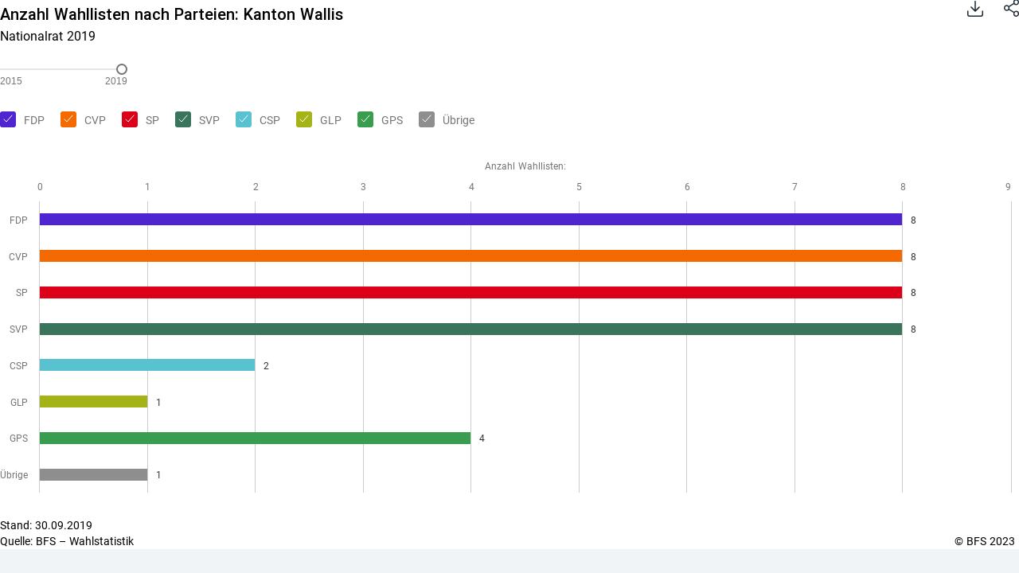

--- FILE ---
content_type: text/html; charset=utf-8
request_url: https://www.wahlen.admin.ch/de/vs/21-national-council-of-electoral-lists-by-party/
body_size: 3473
content:
<html lang="de">
<head>
    <meta charset="utf-8">
    <meta http-equiv="x-ua-compatible" content="ie=edge">
    <meta name="viewport" content="width=device-width, initial-scale=1">
    <title>Anzahl Wahllisten nach Parteien: Kanton Wallis</title>
    <meta name="language" content="de">
    <meta name="author" content="Bundesamt für Statistik">

    <meta property="og:locale" content="de">
    <meta property="og:title" content="Anzahl Wahllisten nach Parteien: Kanton Wallis">

    <meta name="msapplication-TileColor" content="#ffffff">
    <meta name="msapplication-TileImage" content="/static/img/ico/mstile-144x144.png">

    <link rel="shortcut icon" href="/static/img/ico/favicon.ico"/>
    <link rel="apple-touch-icon" sizes="57x57"
          href="/static/img/ico/apple-touch-icon-57x57.png">
    <link rel="apple-touch-icon" sizes="114x114"
          href="/static/img/ico/apple-touch-icon-114x114.png">
    <link rel="apple-touch-icon" sizes="72x72"
          href="/static/img/ico/apple-touch-icon-72x72.png">
    <link rel="apple-touch-icon" sizes="144x144"
          href="/static/img/ico/apple-touch-icon-144x144.png">
    <link rel="apple-touch-icon" sizes="60x60"
          href="/static/img/ico/apple-touch-icon-60x60.png">
    <link rel="apple-touch-icon" sizes="120x120"
          href="/static/img/ico/apple-touch-icon-120x120.png">
    <link rel="apple-touch-icon" sizes="76x76"
          href="/static/img/ico/apple-touch-icon-76x76.png">
    <link rel="icon" type="image/png" href="/static/img/ico/favicon-96x96.png"
          sizes="96x96">
    <link rel="icon" type="image/png" href="/static/img/ico/favicon-16x16.png"
          sizes="16x16">
    <link rel="icon" type="image/png" href="/static/img/ico/favicon-32x32.png"
          sizes="32x32">

    <link rel="stylesheet" href="/static/css/main.min.css?2.1.0&year=2023"/>
    <link rel="stylesheet" href="/static/css/new-styleguide.css?2.1.0&year=2023"/>

    <script src="/static/jquery.min.js?2.1.0&year=2023"></script>
</head>
<body>

        <div class="bfs-chart-container">
            <div id="chart-21-national-council-of-electoral-lists-by-party-vs-de"></div>
            <div class="chart-21-national-council-of-electoral-lists-by-party-year-switcher chart-year-switcher new-year-switched">
                <div class="chart-year-switcher-inner">
                    <div class="slider">
                        <div class="slider-circle"></div>
                        <div class="slider-line"></div>
                    </div>
                    <div class="switcher-labels">
                        <div class="chart-21-national-council-of-electoral-lists-by-party-old-year"></div>
                        <div class="chart-21-national-council-of-electoral-lists-by-party-new-year"></div>
                    </div>
                </div>
            </div>
            <div class="table-filters-section custom-legend" id="chart-21-national-council-of-electoral-lists-by-party-custom-legend-wrapper">
                <div id="chart-21-national-council-of-electoral-lists-by-party-custom-legend" class="table-filter-container">
                    <div class="table-filter-label">
                        <div class="label-text">Parteien anzeigen</div>
                        <input type="text" name="filter-search-field" class="filter-search-field">
                        <svg id="icon_arrowdown" xmlns="http://www.w3.org/2000/svg" width="10.716" height="5.958" viewBox="0 0 10.716 5.958">
                          <path id="Pfad_5" data-name="Pfad 5" d="M12.258,23.358a.6.6,0,0,1-.424-.176L7.076,18.424a.6.6,0,1,1,.849-.849l4.334,4.334,4.334-4.334a.6.6,0,0,1,.849.849l-4.758,4.758A.6.6,0,0,1,12.258,23.358Z" transform="translate(-6.9 -17.4)"/>
                        </svg>
                    </div>
                    <div class="table-filters">
                        <span class="no-filter-found hidden">Kein Ergebnis gefunden</span>
                    </div>
                </div>
            </div>
            <div class="chart-share-menu">
                <div class="menu">
                    <button
                        type="button"
                        class="btn"
                        data-toggle="menu"
                        data-target="#export-menu-chart-21-national-council-of-electoral-lists-by-party">
            
                        <svg id="icon_download" xmlns="http://www.w3.org/2000/svg" width="20" height="20.001"
                              viewBox="0 0 20 20.001">
                            <path id="Vereinigungsmenge_2" data-name="Vereinigungsmenge 2"
                                  d="M2.817,20A2.82,2.82,0,0,1,0,17.184v-4.1a.764.764,0,1,1,1.528,0v4.1a1.29,1.29,0,0,0,1.289,1.288H17.184a1.289,1.289,0,0,0,1.288-1.288v-4.1a.764.764,0,1,1,1.528,0v4.1A2.82,2.82,0,0,1,17.184,20ZM10,13.843H9.962a.758.758,0,0,1-.386-.127h0l-.014-.009,0,0L9.548,13.7l0,0-.011-.009,0,0-.01-.008,0,0-.009-.008-.005,0-.008-.007-.006-.005-.008-.007-.006-.006L9.46,13.62,4.329,8.489a.764.764,0,0,1,1.08-1.081l3.827,3.827V.765a.764.764,0,1,1,1.528,0V11.234l3.826-3.826a.765.765,0,0,1,1.081,1.081L10.541,13.62a.76.76,0,0,1-.243.163h0l-.013.005-.006,0-.008,0-.011,0h0l-.015.005h0a.764.764,0,0,1-.2.037H10Z"
                                  fill="#1c2834"/>
                        </svg>
                    </button>
            
                    <button
                        type="button"
                        class="btn btn-share-menu"
                        data-toggle="menu"
                        data-target="#social-share-menu-chart-21-national-council-of-electoral-lists-by-party"
                    >
            
                        <svg xmlns="http://www.w3.org/2000/svg" width="19.401" height="21.4" viewBox="0 0 19.401 21.4">
                            <g id="icon_share" transform="translate(0.7 0.7)">
                                <path id="Vereinigungsmenge_8" data-name="Vereinigungsmenge 8"
                                      d="M8286.169,2526.084a2.917,2.917,0,1,1,2.916,2.917A2.918,2.918,0,0,1,8286.169,2526.084Zm-6.482-5.493,6.641,3.869ZM8274,2519a2.917,2.917,0,1,1,2.916,2.917A2.917,2.917,0,0,1,8274,2519Zm12.315-5.458-6.632,3.869Zm-.147-1.624a2.917,2.917,0,1,1,2.916,2.917A2.916,2.916,0,0,1,8286.169,2511.917Z"
                                      transform="translate(-8274.001 -2509.001)" fill="none" stroke="#1c2834" stroke-linecap="round"
                                      stroke-linejoin="round" stroke-width="1.4"/>
                            </g>
                        </svg>
            
                    </button>
                </div>
                
                <ul class="export-menu" id="export-menu-chart-21-national-council-of-electoral-lists-by-party">
                    <li class="first">
                        Download
                    </li>
                        <li class="menu-entry png">
                            <a href="#">PNG</a>
                        </li>
                        <li class="menu-entry jpg">
                            <a href="#">JPEG</a>
                        </li>
                        <li class="menu-entry svg">
                            <a href="#">SVG Vektor</a>
                        </li>
                </ul>
            
                <ul class="share-menu" id="social-share-menu-chart-21-national-council-of-electoral-lists-by-party">
                        <li class="share-facebook">
                            <a href="https://facebook.com/sharer/sharer.php?u=https://www.bfs.admin.ch/bfs/de/home/statistiken/politik/wahlen/eidg-wahlen-2019/resultate-wallis.assetdetail.8287174.html&quote=Anzahl%20Wahllisten%20nach%20Parteien:%20Kanton%20Wallis Nationalrat%202019"
                            target="_blank"
                            title="Auf Facebook teilen"
                            >
                            <svg id="icon_facebook" xmlns="http://www.w3.org/2000/svg" width="7.293" height="13.617"
                                 viewBox="0 0 7.293 13.617">
                                <path id="fb"
                                      d="M8.424,7.659,8.8,5.2H6.438V3.6A1.232,1.232,0,0,1,7.827,2.265H8.9V.166A13.109,13.109,0,0,0,6.994,0a3.009,3.009,0,0,0-3.22,3.317V5.2H1.609V7.659H3.774v5.957H6.438V7.659Z"
                                      transform="translate(-1.609)"/>
                            </svg>
                            </a>
                        </li>
            
                        <li class="share-twitter">
                            <a href="https://twitter.com/share?text=Anzahl%20Wahllisten%20nach%20Parteien:%20Kanton%20Wallis Nationalrat%202019&url=https://www.bfs.admin.ch/bfs/de/home/statistiken/politik/wahlen/eidg-wahlen-2019/resultate-wallis.assetdetail.8287174.html"
                            target="_blank"
                            title="Auf Twitter teilen"
                            >
                            <svg id="icon_twitter" xmlns="http://www.w3.org/2000/svg" width="15.54" height="12.627"
                                 viewBox="0 0 15.54 12.627">
                                <path id="twitter"
                                      d="M13.949,5.393c.009.137.009.274.009.412a9.01,9.01,0,0,1-9.072,9.072v0A9.024,9.024,0,0,1,0,13.445a6.4,6.4,0,0,0,4.718-1.322A3.192,3.192,0,0,1,1.74,9.909a3.19,3.19,0,0,0,1.439-.054A3.188,3.188,0,0,1,.622,6.729v-.04a3.16,3.16,0,0,0,1.447.4,3.191,3.191,0,0,1-.987-4.256A9.053,9.053,0,0,0,7.652,6.163a3.191,3.191,0,0,1,5.433-2.908,6.393,6.393,0,0,0,2.025-.774,3.2,3.2,0,0,1-1.4,1.764,6.4,6.4,0,0,0,1.832-.5A6.48,6.48,0,0,1,13.949,5.393Z"
                                      transform="translate(0 -2.25)"/>
                            </svg>
                            </a>
                        </li>
            
                        <li class="share-iframe">
                            <a
                                class="show-code"
                                type="button"
                                title='Als iFrame einbinden'
                                data-toggle="modal" data-target="#lightbox-chart-21-national-council-of-electoral-lists-by-party">
            
                                <svg id="icon_code" xmlns="http://www.w3.org/2000/svg" width="22.11" height="10.586"
                                     viewBox="0 0 22.11 10.586">
                                    <g id="Gruppe_1374" data-name="Gruppe 1374" transform="translate(-5.326 -0.092)">
                                        <path id="Vereinigungsmenge_20" data-name="Vereinigungsmenge 20"
                                              d="M-8645.148,23263.922a.646.646,0,0,1-.374-.84l3.591-9.283a.65.65,0,0,1,.841-.373.647.647,0,0,1,.368.84l-3.585,9.289a.651.651,0,0,1-.607.414A.554.554,0,0,1-8645.148,23263.922Zm-2.236-1.2-6.457-3.619a.656.656,0,0,1-.333-.566.644.644,0,0,1,.333-.566l6.457-3.619a.619.619,0,0,1,.315-.082.657.657,0,0,1,.572.332.658.658,0,0,1-.251.883l-5.447,3.053,5.447,3.049a.663.663,0,0,1,.251.887.66.66,0,0,1-.572.334A.636.636,0,0,1-8647.385,23262.719Zm7.643-.25a.652.652,0,0,1,.251-.887l5.447-3.049-5.447-3.053a.648.648,0,0,1-.251-.883.652.652,0,0,1,.888-.25l6.457,3.619a.642.642,0,0,1,.333.566.654.654,0,0,1-.333.566l-6.457,3.619a.707.707,0,0,1-.321.082A.663.663,0,0,1-8639.742,23262.469Z"
                                              transform="translate(8659.501 -23253.291)"/>
                                    </g>
                                </svg>
                            </a>
                        </li>
                </ul>
            </div>
            
                <div class="modal modal--lg"
                     id="lightbox-chart-21-national-council-of-electoral-lists-by-party"
                     aria-modal="true"
                >
                    <div class="modal__content">
                        <header class="modal__header modal__header--with-title">
                            <h4 class="modal-title" id="myModalLabel">Als iFrame einbinden</h4>
                            <button
                                type="button"
                                class="modal__close"
                                title='schliessen'
                            >
                                <svg viewBox="0 0 24 24" xmlns="http://www.w3.org/2000/svg" class="icon icon--2xl icon--Cancel ">
                                    <path xmlns="http://www.w3.org/2000/svg"
                                          d="m17.153 7.066-4.8 4.801-4.779-4.779-.53.531 4.779 4.778-4.757 4.756.531.531 4.756-4.757 4.778 4.779.531-.53-4.779-4.779 4.801-4.8z"></path>
                                </svg>
                            </button>
                        </header>
            
                        <div class="modal__body">
                            <div class="card card--default">
                                <div class="card__body">
                                    <p>
                                        Sie können das iFrame in Ihre Website oder einen Blog einbetten. <a
                                        href='https://www.bfs.admin.ch/bfs/de/home/statistiken/politik/wahlen/eidgenoessische-wahlen/disclaimer.html'
                                        title='Nutzungsbedingungen'
                                        class="link"
                                        target="_blank" rel="noopener">Nutzungsbedingungen</a>
                                    </p>
            
                                    <code class="language-markup">
                                        &lt;iframe
            
                                src&#x3D;&quot;https://www.wahlen.admin.ch/de/vs/21-national-council-of-electoral-lists-by-party&quot; frameborder&#x3D;&quot;0&quot;
             
                                style&#x3D;&quot;width: 100%; height: 620px; overflow-x: scroll !important; overflow-y: scroll !important;&quot;
            
                                scrolling&#x3D;&quot;yes&quot;&gt;
            
                            &lt;/iframe&gt;
                                    </code>
                                </div>
            
                            </div>
                        </div>
                    </div>
                    <div class="modal__backdrop" tabindex="0"></div>
                </div>
        </div>


        <script src="/static/chart-lib.min.js?2.1.0"></script>
        <script src="/static/highcharts.js?2.1.0"></script>
        <script async src="/de/vs/21-national-council-of-electoral-lists-by-party/index.js?2.1.0"></script>

</body>
</html>





--- FILE ---
content_type: text/css
request_url: https://www.wahlen.admin.ch/static/css/main.min.css?2.1.0&year=2023
body_size: 17745
content:
@font-face {
  font-family: "Admin Icons";
  src: url("/static/fonts/AdminCH_Symbols.eot?v3");
  src: url("/static/fonts/AdminCH_Symbols.eot?#iefix") format("embedded-opentype"), url("/static/fonts/AdminCH_Symbols.woff2?v3") format("woff2"), url("/static/fonts/AdminCH_Symbols.woff?v3") format("woff"), url("/static/fonts/AdminCH_Symbols.ttf?v3") format("truetype");
  font-weight: normal;
  font-style: normal;
}
@font-face {
  font-family: "Roboto";
  src: url("/static/fonts/Roboto-Regular.eot?v3");
  src: url("/static/fonts/Roboto-Regular.eot?#iefix") format("embedded-opentype"), url("/static/fonts/Roboto-Regular.woff2?v3") format("woff2"), url("/static/fonts/Roboto-Regular.woff?v3") format("woff"), url("/static/fonts/Roboto-Regular.ttf?v3") format("truetype");
  font-weight: normal;
  font-style: normal;
}
@font-face {
  font-family: "Roboto Medium";
  src: url("/static/fonts/Roboto-Medium.eot?v3");
  src: url("/static/fonts/Roboto-Medium.eot?#iefix") format("embedded-opentype"), url("/static/fonts/Roboto-Medium.woff2?v3") format("woff2"), url("/static/fonts/Roboto-Medium.woff?v3") format("woff"), url("/static/fonts/Roboto-Medium.ttf?v3") format("truetype");
  font-weight: normal;
  font-style: normal;
}
@font-face {
  font-family: "Roboto Light";
  src: url("/static/fonts/Roboto-Light.eot?v3");
  src: url("/static/fonts/Roboto-Light.eot?#iefix") format("embedded-opentype"), url("/static/fonts/Roboto-Light.woff2?v3") format("woff2"), url("/static/fonts/Roboto-Light.woff?v3") format("woff"), url("/static/fonts/Roboto-Light.ttf?v3") format("truetype");
  font-weight: normal;
  font-style: normal;
}
html {
  font-size: 16px;
}

body {
  background-color: #f0f4f7;
  background-image: none;
}
@media print, screen and (max-width: 767px) {
  body.preview-opened {
    overflow-y: hidden;
  }
  body.preview-opened .intro-title-container {
    display: none;
    z-index: 0;
  }
  body.preview-opened .canton-map-container {
    max-height: initial !important;
    height: 75vh;
  }
  body.preview-opened main {
    overflow: hidden;
  }
  body.preview-opened .canton-body .grid {
    display: none;
  }
  body.preview-opened footer {
    display: none;
  }
}

.container-main {
  margin: 0;
  display: flex;
  flex-direction: column;
  min-height: 100%;
  height: auto;
}
.container-main > header, .container-main > article {
  flex: 1;
}

footer {
  margin-top: 0;
  border-top: 1px solid #e4e4e4;
}
footer h3 {
  padding: 15px 0;
  line-height: 20px;
  font-size: 16px;
}
footer .site-map {
  display: block;
  padding-bottom: 0;
  background: linear-gradient(to bottom, #efefef 0, #f6f6f6 100%);
  border: 0;
}
@media (min-width: 768px) {
  footer .site-map {
    padding-bottom: 30px;
    background: linear-gradient(to bottom, #f5f5f5 0, #fff 20%);
    border-bottom: 1px solid #e4e4e4;
  }
}
footer .site-map .site-map-toggle {
  display: none;
}
footer .site-map #site-map {
  display: block;
}
footer .site-map #site-map div[class*=col-] {
  margin-bottom: 0;
}
@media (min-width: 768px) {
  footer .site-map #site-map div[class*=col-] {
    margin-bottom: 2em;
  }
}
footer .site-map #site-map .list-unstyled {
  margin: 0;
}
@media (min-width: 768px) {
  footer .site-map #site-map .list-unstyled {
    margin: 0.8em 0;
  }
}
@media (min-width: 768px) {
  footer .site-map #site-map .list-unstyled li {
    min-height: 133px;
  }
}
@media (min-width: 768px) {
  footer .site-map #site-map .list-unstyled li.init-height {
    min-height: initial;
  }
}
@media (min-width: 768px) {
  footer .site-map #site-map .list-unstyled li.top-offset {
    margin-top: 40px;
  }
}
footer .site-map h3 {
  margin: 0 -15px;
  padding: 15px;
  font-family: "Frutiger Neue", "Roboto", Helvetica, Arial, sans-serif;
  font-weight: 700;
  border-bottom: 1px solid #d5d5d5;
}
@media (min-width: 768px) {
  footer .site-map h3 {
    margin: 0;
    padding: 17px 0 6px;
    max-width: 90%;
    min-height: 80px;
    line-height: 23px;
    border: 0;
  }
}
footer .site-map a {
  display: block;
  margin: 0 -15px;
  padding: 10px 15px;
  line-height: 18px;
  font-size: 15px;
  font-family: "Frutiger Neue", "Roboto", Helvetica, Arial, sans-serif;
  font-weight: 700;
  border-bottom: 1px solid #d5d5d5;
}
@media (min-width: 768px) {
  footer .site-map a {
    margin: 0;
    padding: 3px 0;
    max-width: 230px;
    line-height: 19px;
    font-size: 16px;
    border: 0;
  }
}
footer .site-map p {
  margin: 0 -15px;
  padding: 10px 15px;
  line-height: 18px;
  font-size: 15px;
  font-family: "Frutiger Neue", "Roboto", Helvetica, Arial, sans-serif;
  border-bottom: 1px solid #d5d5d5;
}
@media (min-width: 768px) {
  footer .site-map p {
    margin: 10px 0;
    padding: 0;
    max-width: 90%;
    line-height: 23px;
    border: 0;
  }
}
@media (min-width: 1500px) {
  footer .site-map p {
    max-width: 400px;
  }
}
footer .site-map p a {
  display: inline;
}
footer .social-networks {
  display: flex;
  flex: 1 1 auto;
  flex-flow: column wrap;
}
@media (min-width: 768px) {
  footer .social-networks {
    flex-flow: row nowrap;
    margin-bottom: 30px;
  }
}
footer .social-networks li {
  margin: 0 -15px;
  padding: 7px 15px;
  border-top: 1px solid #d5d5d5;
}
@media (min-width: 768px) {
  footer .social-networks li {
    margin: 0 15px 0 0;
    padding: 0;
    border: 0;
  }
}
footer .social-networks li a {
  line-height: 18px;
  font-size: 15px;
  font-family: "Frutiger Neue", "Roboto", Helvetica, Arial, sans-serif;
}
@media (min-width: 768px) {
  footer .social-networks li a {
    font-size: 14px;
  }
}
footer .brand-footer {
  padding: 30px 15px;
  border-bottom: 1px solid #e4e4e4;
}
footer .brand-footer img {
  margin: 0;
}
@media (min-width: 768px) {
  footer .brand-footer {
    display: none;
  }
}
footer .footer-address ul a {
  background: transparent;
}
footer .container-fluid {
  padding-bottom: 0;
}

:root,
:host {
  --ol-background-color: white;
  --ol-accent-background-color: #F5F5F5;
  --ol-subtle-background-color: rgba(128, 128, 128, 0.25);
  --ol-partial-background-color: rgba(255, 255, 255, 0.75);
  --ol-foreground-color: #333333;
  --ol-subtle-foreground-color: #666666;
  --ol-brand-color: #00AAFF;
}

.ol-box {
  box-sizing: border-box;
  border-radius: 2px;
  border: 1.5px solid var(--ol-background-color);
  background-color: var(--ol-partial-background-color);
}

.ol-mouse-position {
  top: 8px;
  right: 8px;
  position: absolute;
}

.ol-scale-line {
  background: var(--ol-partial-background-color);
  border-radius: 4px;
  bottom: 8px;
  left: 8px;
  padding: 2px;
  position: absolute;
}

.ol-scale-line-inner {
  border: 1px solid var(--ol-subtle-foreground-color);
  border-top: none;
  color: var(--ol-foreground-color);
  font-size: 10px;
  text-align: center;
  margin: 1px;
  will-change: contents, width;
  transition: all 0.25s;
}

.ol-scale-bar {
  position: absolute;
  bottom: 8px;
  left: 8px;
}

.ol-scale-bar-inner {
  display: flex;
}

.ol-scale-step-marker {
  width: 1px;
  height: 15px;
  background-color: var(--ol-foreground-color);
  float: right;
  z-index: 10;
}

.ol-scale-step-text {
  position: absolute;
  bottom: -5px;
  font-size: 10px;
  z-index: 11;
  color: var(--ol-foreground-color);
  text-shadow: -1.5px 0 var(--ol-partial-background-color), 0 1.5px var(--ol-partial-background-color), 1.5px 0 var(--ol-partial-background-color), 0 -1.5px var(--ol-partial-background-color);
}

.ol-scale-text {
  position: absolute;
  font-size: 12px;
  text-align: center;
  bottom: 25px;
  color: var(--ol-foreground-color);
  text-shadow: -1.5px 0 var(--ol-partial-background-color), 0 1.5px var(--ol-partial-background-color), 1.5px 0 var(--ol-partial-background-color), 0 -1.5px var(--ol-partial-background-color);
}

.ol-scale-singlebar {
  position: relative;
  height: 10px;
  z-index: 9;
  box-sizing: border-box;
  border: 1px solid var(--ol-foreground-color);
}

.ol-scale-singlebar-even {
  background-color: var(--ol-subtle-foreground-color);
}

.ol-scale-singlebar-odd {
  background-color: var(--ol-background-color);
}

.ol-unsupported {
  display: none;
}

.ol-viewport,
.ol-unselectable {
  -webkit-touch-callout: none;
  -webkit-user-select: none;
  -moz-user-select: none;
  user-select: none;
  -webkit-tap-highlight-color: transparent;
}

.ol-viewport canvas {
  all: unset;
}

.ol-selectable {
  -webkit-touch-callout: default;
  -webkit-user-select: text;
  -moz-user-select: text;
  user-select: text;
}

.ol-grabbing {
  cursor: -webkit-grabbing;
  cursor: -moz-grabbing;
  cursor: grabbing;
}

.ol-grab {
  cursor: move;
  cursor: -webkit-grab;
  cursor: -moz-grab;
  cursor: grab;
}

.ol-control {
  position: absolute;
  background-color: var(--ol-subtle-background-color);
  border-radius: 4px;
}

.ol-zoom {
  top: 0.5em;
  left: 0.5em;
}

.ol-rotate {
  top: 0.5em;
  right: 0.5em;
  transition: opacity 0.25s linear, visibility 0s linear;
}

.ol-rotate.ol-hidden {
  opacity: 0;
  visibility: hidden;
  transition: opacity 0.25s linear, visibility 0s linear 0.25s;
}

.ol-zoom-extent {
  top: 4.643em;
  left: 0.5em;
}

.ol-full-screen {
  right: 0.5em;
  top: 0.5em;
}

.ol-control button {
  display: block;
  margin: 1px;
  padding: 0;
  color: var(--ol-subtle-foreground-color);
  font-weight: bold;
  text-decoration: none;
  font-size: inherit;
  text-align: center;
  height: 1.375em;
  width: 1.375em;
  line-height: 0.4em;
  background-color: var(--ol-background-color);
  border: none;
  border-radius: 2px;
}

.ol-control button::-moz-focus-inner {
  border: none;
  padding: 0;
}

.ol-zoom-extent button {
  line-height: 1.4em;
}

.ol-compass {
  display: block;
  font-weight: normal;
  will-change: transform;
}

.ol-touch .ol-control button {
  font-size: 1.5em;
}

.ol-touch .ol-zoom-extent {
  top: 5.5em;
}

.ol-control button:hover,
.ol-control button:focus {
  text-decoration: none;
  outline: 1px solid var(--ol-subtle-foreground-color);
  color: var(--ol-foreground-color);
}

.ol-zoom .ol-zoom-in {
  border-radius: 2px 2px 0 0;
}

.ol-zoom .ol-zoom-out {
  border-radius: 0 0 2px 2px;
}

.ol-attribution {
  text-align: right;
  bottom: 0.5em;
  right: 0.5em;
  max-width: calc(100% - 1.3em);
  display: flex;
  flex-flow: row-reverse;
  align-items: center;
}

.ol-attribution a {
  color: var(--ol-subtle-foreground-color);
  text-decoration: none;
}

.ol-attribution ul {
  margin: 0;
  padding: 1px 0.5em;
  color: var(--ol-foreground-color);
  text-shadow: 0 0 2px var(--ol-background-color);
  font-size: 12px;
}

.ol-attribution li {
  display: inline;
  list-style: none;
}

.ol-attribution li:not(:last-child):after {
  content: " ";
}

.ol-attribution img {
  max-height: 2em;
  max-width: inherit;
  vertical-align: middle;
}

.ol-attribution button {
  flex-shrink: 0;
}

.ol-attribution.ol-collapsed ul {
  display: none;
}

.ol-attribution:not(.ol-collapsed) {
  background: var(--ol-partial-background-color);
}

.ol-attribution.ol-uncollapsible {
  bottom: 0;
  right: 0;
  border-radius: 4px 0 0;
}

.ol-attribution.ol-uncollapsible img {
  margin-top: -0.2em;
  max-height: 1.6em;
}

.ol-attribution.ol-uncollapsible button {
  display: none;
}

.ol-zoomslider {
  top: 4.5em;
  left: 0.5em;
  height: 200px;
}

.ol-zoomslider button {
  position: relative;
  height: 10px;
}

.ol-touch .ol-zoomslider {
  top: 5.5em;
}

.ol-overviewmap {
  left: 0.5em;
  bottom: 0.5em;
}

.ol-overviewmap.ol-uncollapsible {
  bottom: 0;
  left: 0;
  border-radius: 0 4px 0 0;
}

.ol-overviewmap .ol-overviewmap-map,
.ol-overviewmap button {
  display: block;
}

.ol-overviewmap .ol-overviewmap-map {
  border: 1px solid var(--ol-subtle-foreground-color);
  height: 150px;
  width: 150px;
}

.ol-overviewmap:not(.ol-collapsed) button {
  bottom: 0;
  left: 0;
  position: absolute;
}

.ol-overviewmap.ol-collapsed .ol-overviewmap-map,
.ol-overviewmap.ol-uncollapsible button {
  display: none;
}

.ol-overviewmap:not(.ol-collapsed) {
  background: var(--ol-subtle-background-color);
}

.ol-overviewmap-box {
  border: 1.5px dotted var(--ol-subtle-foreground-color);
}

.ol-overviewmap .ol-overviewmap-box:hover {
  cursor: move;
}

.brand h2 {
  float: left;
  margin: 0;
  padding-left: 2.5em;
  max-width: 310px;
  color: #000;
  line-height: 1.3;
  font-size: 1em;
}

.header-banner {
  display: flex;
  align-items: center;
  justify-content: space-between;
  padding-left: 30px;
}
.header-banner.hidden {
  display: none;
}
.header-banner-text, .header-banner-counter {
  font-size: 16px;
  line-height: 24px;
  font-weight: bold;
}
.header-banner-button {
  font-size: 14px;
  line-height: 18px;
  margin-right: 45px;
}
.header-banner-button .text-default {
  position: absolute;
}
.header-banner-button:visited {
  color: #fff;
}
.header-banner-button:hover .button-background {
  border-color: #7AADC7;
}
@media print, screen and (max-width: 767px) {
  .header-banner {
    height: auto;
    padding: 20px;
    flex-wrap: wrap;
  }
  .header-banner > div {
    margin-bottom: 20px;
  }
}

.intro-subtitle {
  line-height: 27px;
  width: 268px;
  text-align: right;
}
.intro-subtitle img {
  display: inline-block;
  margin-left: 17px;
  height: 27px;
  width: 27px;
}

@media print, screen and (max-width: 1024px) {
  .intro-subtitle {
    display: none;
  }
}
.intro-title-container {
  border-bottom: 1px solid #DDD;
  display: flex;
  flex-wrap: wrap;
  justify-content: space-between;
  padding: 27px 47px 0 30px;
  padding-left: 30px;
  padding-right: 47px;
  font-size: 16px;
  line-height: 24px;
  height: auto;
  position: sticky;
  top: 0;
  z-index: 20;
  background-color: #f0f4f7;
}
.intro-title-container .intro-title {
  max-width: 246px;
  font-weight: bold;
  align-self: center;
}
.intro-title-container .tabpanel {
  display: flex;
  align-items: flex-end;
  text-transform: uppercase;
  width: 100%;
  justify-content: center;
}
.intro-title-container .tabpanel a {
  width: 195px;
  text-align: center;
  border-bottom: 3px solid #CCC;
  cursor: pointer;
  color: #000;
  text-decoration: none;
}
.intro-title-container .tabpanel a.active {
  color: #DC0018;
  border-color: #DC0018;
}
.intro-title-container .intro-heading-wrapper {
  align-self: center;
}
.intro-title-container .intro-heading-wrapper span {
  font-size: 20px;
  line-height: 28px;
}
@media print, screen and (max-width: 1024px) {
  .intro-title-container {
    padding: 17px 35px 0;
  }
  .intro-title-container .intro-title {
    align-self: flex-start;
  }
  .intro-title-container .intro-heading-wrapper {
    width: 349px;
    align-self: flex-start;
  }
  .intro-title-container .intro-heading-wrapper h1 {
    display: none;
  }
}
@media print, screen and (max-width: 767px) {
  .intro-title-container {
    padding: 15px 20px 0;
  }
  .intro-title-container .intro-title {
    width: 100%;
    max-width: unset;
    margin-bottom: 15px;
  }
  .intro-title-container .intro-heading-wrapper {
    width: 100%;
    margin-bottom: 30px;
  }
}

.intro-heading {
  display: flex;
}
.intro-heading.CH img {
  height: 27px;
  width: 27px;
  margin-left: 17px;
  margin-top: 7px;
  border-radius: 3px;
}
.intro-heading.ZH img {
  height: 27px;
  width: 27px;
  margin-left: 17px;
  margin-top: 7px;
  border-radius: 3px;
}
.intro-heading.BE img {
  height: 27px;
  width: 27px;
  margin-left: 17px;
  margin-top: 7px;
  border-radius: 3px;
}
.intro-heading.LU img {
  height: 27px;
  width: 27px;
  margin-left: 17px;
  margin-top: 7px;
  border-radius: 3px;
}
.intro-heading.UR img {
  height: 27px;
  width: 27px;
  margin-left: 17px;
  margin-top: 7px;
  border-radius: 3px;
}
.intro-heading.SZ img {
  height: 27px;
  width: 27px;
  margin-left: 17px;
  margin-top: 7px;
  border-radius: 3px;
}
.intro-heading.OW img {
  height: 27px;
  width: 27px;
  margin-left: 17px;
  margin-top: 7px;
  border-radius: 3px;
}
.intro-heading.NW img {
  height: 27px;
  width: 27px;
  margin-left: 17px;
  margin-top: 7px;
  border-radius: 3px;
}
.intro-heading.GL img {
  height: 27px;
  width: 27px;
  margin-left: 17px;
  margin-top: 7px;
  border-radius: 3px;
}
.intro-heading.ZG img {
  height: 27px;
  width: 27px;
  margin-left: 17px;
  margin-top: 7px;
  border-radius: 3px;
}
.intro-heading.FR img {
  height: 27px;
  width: 27px;
  margin-left: 17px;
  margin-top: 7px;
  border-radius: 3px;
}
.intro-heading.SO img {
  height: 27px;
  width: 27px;
  margin-left: 17px;
  margin-top: 7px;
  border-radius: 3px;
}
.intro-heading.BS img {
  height: 27px;
  width: 27px;
  margin-left: 17px;
  margin-top: 7px;
  border-radius: 3px;
}
.intro-heading.BL img {
  height: 27px;
  width: 27px;
  margin-left: 17px;
  margin-top: 7px;
  border-radius: 3px;
}
.intro-heading.SH img {
  height: 27px;
  width: 27px;
  margin-left: 17px;
  margin-top: 7px;
  border-radius: 3px;
}
.intro-heading.AR img {
  height: 27px;
  width: 27px;
  margin-left: 17px;
  margin-top: 7px;
  border-radius: 3px;
}
.intro-heading.AI img {
  height: 27px;
  width: 27px;
  margin-left: 17px;
  margin-top: 7px;
  border-radius: 3px;
}
.intro-heading.SG img {
  height: 27px;
  width: 27px;
  margin-left: 17px;
  margin-top: 7px;
  border-radius: 3px;
}
.intro-heading.GR img {
  height: 27px;
  width: 27px;
  margin-left: 17px;
  margin-top: 7px;
  border-radius: 3px;
}
.intro-heading.AG img {
  height: 27px;
  width: 27px;
  margin-left: 17px;
  margin-top: 7px;
  border-radius: 3px;
}
.intro-heading.TG img {
  height: 27px;
  width: 27px;
  margin-left: 17px;
  margin-top: 7px;
  border-radius: 3px;
}
.intro-heading.TI img {
  height: 27px;
  width: 27px;
  margin-left: 17px;
  margin-top: 7px;
  border-radius: 3px;
}
.intro-heading.VD img {
  height: 27px;
  width: 27px;
  margin-left: 17px;
  margin-top: 7px;
  border-radius: 3px;
}
.intro-heading.VS img {
  height: 27px;
  width: 27px;
  margin-left: 17px;
  margin-top: 7px;
  border-radius: 3px;
}
.intro-heading.NE img {
  height: 27px;
  width: 27px;
  margin-left: 17px;
  margin-top: 7px;
  border-radius: 3px;
}
.intro-heading.GE img {
  height: 27px;
  width: 27px;
  margin-left: 17px;
  margin-top: 7px;
  border-radius: 3px;
}
.intro-heading.JU img {
  height: 27px;
  width: 27px;
  margin-left: 17px;
  margin-top: 7px;
  border-radius: 3px;
}

.social-share {
  display: flex;
  align-items: center;
  margin: 7px 0 0;
}
@media (min-width: 768px) {
  .social-share {
    margin: 0 0 12px;
  }
}
.social-share .share-title {
  display: none;
  margin-top: 8px;
  color: #069;
  line-height: 18px;
  font-size: 15px;
  font-weight: 700;
}
@media (min-width: 768px) {
  .social-share .share-title {
    display: inline-block;
    line-height: 19px;
    font-size: 16px;
  }
}
.social-share .icon {
  margin-left: 6px;
  color: #069;
  font-size: 24px;
}
@media (min-width: 768px) {
  .social-share .icon {
    margin-left: 10px;
    font-size: 30px;
  }
}
.social-share .icon.icon--facebook-light {
  margin-bottom: 3px;
}

.intro-text {
  max-width: 730px;
  line-height: 23px;
  font-size: 16px;
}

.highcharts-title {
  left: 0 !important;
  font-family: "Roboto Medium", Helvetica, Arial, sans-serif !important;
  font-size: 20px !important;
  line-height: 22px !important;
  color: black !important;
}
@media print, screen and (max-width: 767px) {
  .highcharts-title {
    white-space: unset !important;
    max-width: 230px;
  }
}

.highcharts-subtitle {
  left: 0 !important;
  width: 100% !important;
  min-height: 19px;
  font-family: "Roboto", Helvetica, Arial, sans-serif !important;
  color: black !important;
  background: white !important;
  font-size: 16px !important;
  line-height: 18px !important;
}

@media (max-width: 1023px) {
  .highcharts-title {
    font-size: 14px !important;
    line-height: 16px !important;
  }
  .highcharts-subtitle {
    font-size: 14px !important;
    line-height: 16px !important;
  }
}
.highcharts-menu-item {
  font-family: "Roboto Medium", Helvetica, Arial, sans-serif !important;
}
.highcharts-menu-item:first-child {
  color: black !important;
  background: white !important;
  user-select: none !important;
  pointer-events: none !important;
}

.highcharts-button-symbol {
  transform: translate(-1px, -15px) !important;
}

.highcharts-button-box {
  transform: translate(11px, -5px) !important;
}

.highcharts-tooltip > span {
  padding: 1px;
  background-color: rgb(255, 255, 255);
  z-index: 9999 !important;
}

.highcharts-label .data-label-green {
  color: #399D50;
  display: flex;
  align-items: center;
  font-size: 14px;
}
.highcharts-label .data-label-green svg {
  margin-left: 7.5px;
}
.highcharts-label .data-label-red {
  color: #DC0018;
  display: flex;
  align-items: center;
  font-size: 14px;
}
.highcharts-label .data-label-red svg {
  margin-left: 7.5px;
}

.bfs-chart-footer {
  height: 30px;
  line-height: 30px;
  display: flex;
  position: absolute;
  top: 25px;
  right: 25px;
}
@media print, screen and (max-width: 767px) {
  .bfs-chart-footer {
    top: 20px;
    right: 20px;
  }
}
.bfs-chart-footer .chart-share {
  cursor: pointer;
  width: 44px;
  position: relative;
  display: flex;
  flex-direction: column;
  align-items: center;
}
.bfs-chart-footer .chart-share-dropdown {
  width: 44px;
  position: absolute;
  top: 32px;
}
.bfs-chart-footer .chart-share-dropdown a {
  background-color: #DC0018;
  width: 44px;
  height: 44px;
  border-radius: 50%;
  display: flex;
  align-items: center;
  justify-content: center;
  position: absolute;
  transition: all 0.2s ease-in-out;
  top: 0;
  opacity: 0;
  z-index: 1;
}
.bfs-chart-footer .chart-share-dropdown a svg {
  fill: #fff;
}
.bfs-chart-footer .chart-share-dropdown a:hover {
  transform: scale(1.1);
  background-color: #A60013;
  opacity: 1;
}
.bfs-chart-footer .chart-share-dropdown a:hover:nth-of-type(1) {
  top: 118px;
}
.bfs-chart-footer .chart-share-dropdown a:hover:nth-of-type(2) {
  top: 59px;
}
.bfs-chart-footer .chart-share:hover .chart-share-dropdown a {
  opacity: 1;
}
.bfs-chart-footer .chart-share:hover .chart-share-dropdown a:nth-of-type(1) {
  top: 118px;
}
.bfs-chart-footer .chart-share:hover .chart-share-dropdown a:nth-of-type(2) {
  top: 59px;
}
.bfs-chart-footer .share {
  font-size: rem-calc(14);
}
.bfs-chart-footer .share .text {
  display: inline-block;
  margin-right: rem-calc(6);
}
.bfs-chart-footer .share .icon {
  display: inline-block;
  vertical-align: middle;
  font-size: rem-calc(20);
  margin-left: rem-calc(5);
}

.bfs-chart-container {
  background-color: #fff;
}

.bfs-chart-container .table-filter-container,
.bfs-chart-container .table-column-filter-container,
.bfs-chart-container .filter-picker,
.bfs-chart-container .table,
.bfs-chart-container .sort-filter,
.canton-map .table-filter-container,
.canton-map .table-column-filter-container,
.canton-map .filter-picker,
.canton-map .table,
.canton-map .sort-filter {
  background-color: #fff;
}

.bfs-chart-container,
.canton-map,
.canton-map-preview {
  position: relative;
}
.bfs-chart-container .table-title,
.canton-map .table-title,
.canton-map-preview .table-title {
  font-weight: bold;
  display: flex;
  flex-wrap: wrap;
  font-size: 20px;
  line-height: 22px;
}
.bfs-chart-container .table-title span,
.canton-map .table-title span,
.canton-map-preview .table-title span {
  font-weight: normal;
  font-size: 16px;
  line-height: 18px;
  width: 100%;
  margin-top: 10px;
}
@media (max-width: 1024px) {
  .bfs-chart-container .table-title,
  .canton-map .table-title,
  .canton-map-preview .table-title {
    font-size: 14px;
    line-height: 16px;
  }
  .bfs-chart-container .table-title span,
  .canton-map .table-title span,
  .canton-map-preview .table-title span {
    font-size: 14px !important;
    line-height: 16px !important;
  }
}
@media print, screen and (max-width: 767px) {
  .bfs-chart-container .table-title,
  .canton-map .table-title,
  .canton-map-preview .table-title {
    max-width: 230px;
  }
}
.bfs-chart-container .table-filters-section,
.canton-map .table-filters-section,
.canton-map-preview .table-filters-section {
  display: flex;
  column-gap: 50px;
}
@media print, screen and (max-width: 767px) {
  .bfs-chart-container .table-filters-section,
  .canton-map .table-filters-section,
  .canton-map-preview .table-filters-section {
    flex-wrap: wrap;
  }
  .bfs-chart-container .table-filters-section .table-filter-container,
  .bfs-chart-container .table-filters-section .filter-picker,
  .bfs-chart-container .table-filters-section .table-column-filter-container,
  .canton-map .table-filters-section .table-filter-container,
  .canton-map .table-filters-section .filter-picker,
  .canton-map .table-filters-section .table-column-filter-container,
  .canton-map-preview .table-filters-section .table-filter-container,
  .canton-map-preview .table-filters-section .filter-picker,
  .canton-map-preview .table-filters-section .table-column-filter-container {
    width: 309px;
  }
}
.bfs-chart-container .table-filter-container,
.bfs-chart-container .table-column-filter-container,
.bfs-chart-container .filter-picker,
.bfs-chart-container .chart-filter-container,
.bfs-chart-container .sort-filter,
.canton-map .table-filter-container,
.canton-map .table-column-filter-container,
.canton-map .filter-picker,
.canton-map .chart-filter-container,
.canton-map .sort-filter,
.canton-map-preview .table-filter-container,
.canton-map-preview .table-column-filter-container,
.canton-map-preview .filter-picker,
.canton-map-preview .chart-filter-container,
.canton-map-preview .sort-filter {
  position: relative;
  min-width: 228.5px;
  margin-top: 24px;
}
.bfs-chart-container .table-filter-container.no-top-margin,
.bfs-chart-container .table-column-filter-container.no-top-margin,
.bfs-chart-container .filter-picker.no-top-margin,
.bfs-chart-container .chart-filter-container.no-top-margin,
.bfs-chart-container .sort-filter.no-top-margin,
.canton-map .table-filter-container.no-top-margin,
.canton-map .table-column-filter-container.no-top-margin,
.canton-map .filter-picker.no-top-margin,
.canton-map .chart-filter-container.no-top-margin,
.canton-map .sort-filter.no-top-margin,
.canton-map-preview .table-filter-container.no-top-margin,
.canton-map-preview .table-column-filter-container.no-top-margin,
.canton-map-preview .filter-picker.no-top-margin,
.canton-map-preview .chart-filter-container.no-top-margin,
.canton-map-preview .sort-filter.no-top-margin {
  margin-top: 0;
}
.bfs-chart-container .table-filter-container.disable-filter,
.bfs-chart-container .table-column-filter-container.disable-filter,
.bfs-chart-container .filter-picker.disable-filter,
.bfs-chart-container .chart-filter-container.disable-filter,
.bfs-chart-container .sort-filter.disable-filter,
.canton-map .table-filter-container.disable-filter,
.canton-map .table-column-filter-container.disable-filter,
.canton-map .filter-picker.disable-filter,
.canton-map .chart-filter-container.disable-filter,
.canton-map .sort-filter.disable-filter,
.canton-map-preview .table-filter-container.disable-filter,
.canton-map-preview .table-column-filter-container.disable-filter,
.canton-map-preview .filter-picker.disable-filter,
.canton-map-preview .chart-filter-container.disable-filter,
.canton-map-preview .sort-filter.disable-filter {
  pointer-events: none;
  opacity: 0.5;
}
.bfs-chart-container .table-filter-container .table-filter-label,
.bfs-chart-container .table-column-filter-container .table-filter-label,
.bfs-chart-container .filter-picker .table-filter-label,
.bfs-chart-container .chart-filter-container .table-filter-label,
.bfs-chart-container .sort-filter .table-filter-label,
.canton-map .table-filter-container .table-filter-label,
.canton-map .table-column-filter-container .table-filter-label,
.canton-map .filter-picker .table-filter-label,
.canton-map .chart-filter-container .table-filter-label,
.canton-map .sort-filter .table-filter-label,
.canton-map-preview .table-filter-container .table-filter-label,
.canton-map-preview .table-column-filter-container .table-filter-label,
.canton-map-preview .filter-picker .table-filter-label,
.canton-map-preview .chart-filter-container .table-filter-label,
.canton-map-preview .sort-filter .table-filter-label {
  padding: 10px 15px;
  border: 1px solid #CCC;
  align-items: center;
  border-radius: 3px;
  cursor: pointer;
  display: flex;
  justify-content: space-between;
  font-size: 14px;
  line-height: 18px;
  height: 40px;
  color: #454545;
}
.bfs-chart-container .table-filter-container .table-filter-label:hover,
.bfs-chart-container .table-column-filter-container .table-filter-label:hover,
.bfs-chart-container .filter-picker .table-filter-label:hover,
.bfs-chart-container .chart-filter-container .table-filter-label:hover,
.bfs-chart-container .sort-filter .table-filter-label:hover,
.canton-map .table-filter-container .table-filter-label:hover,
.canton-map .table-column-filter-container .table-filter-label:hover,
.canton-map .filter-picker .table-filter-label:hover,
.canton-map .chart-filter-container .table-filter-label:hover,
.canton-map .sort-filter .table-filter-label:hover,
.canton-map-preview .table-filter-container .table-filter-label:hover,
.canton-map-preview .table-column-filter-container .table-filter-label:hover,
.canton-map-preview .filter-picker .table-filter-label:hover,
.canton-map-preview .chart-filter-container .table-filter-label:hover,
.canton-map-preview .sort-filter .table-filter-label:hover {
  border-color: #757575;
}
.bfs-chart-container .table-filter-container .table-filter-label .label-text,
.bfs-chart-container .table-column-filter-container .table-filter-label .label-text,
.bfs-chart-container .filter-picker .table-filter-label .label-text,
.bfs-chart-container .chart-filter-container .table-filter-label .label-text,
.bfs-chart-container .sort-filter .table-filter-label .label-text,
.canton-map .table-filter-container .table-filter-label .label-text,
.canton-map .table-column-filter-container .table-filter-label .label-text,
.canton-map .filter-picker .table-filter-label .label-text,
.canton-map .chart-filter-container .table-filter-label .label-text,
.canton-map .sort-filter .table-filter-label .label-text,
.canton-map-preview .table-filter-container .table-filter-label .label-text,
.canton-map-preview .table-column-filter-container .table-filter-label .label-text,
.canton-map-preview .filter-picker .table-filter-label .label-text,
.canton-map-preview .chart-filter-container .table-filter-label .label-text,
.canton-map-preview .sort-filter .table-filter-label .label-text {
  width: 100%;
}
.bfs-chart-container .table-filter-container .table-filter-label .label-text-selected,
.bfs-chart-container .table-column-filter-container .table-filter-label .label-text-selected,
.bfs-chart-container .filter-picker .table-filter-label .label-text-selected,
.bfs-chart-container .chart-filter-container .table-filter-label .label-text-selected,
.bfs-chart-container .sort-filter .table-filter-label .label-text-selected,
.canton-map .table-filter-container .table-filter-label .label-text-selected,
.canton-map .table-column-filter-container .table-filter-label .label-text-selected,
.canton-map .filter-picker .table-filter-label .label-text-selected,
.canton-map .chart-filter-container .table-filter-label .label-text-selected,
.canton-map .sort-filter .table-filter-label .label-text-selected,
.canton-map-preview .table-filter-container .table-filter-label .label-text-selected,
.canton-map-preview .table-column-filter-container .table-filter-label .label-text-selected,
.canton-map-preview .filter-picker .table-filter-label .label-text-selected,
.canton-map-preview .chart-filter-container .table-filter-label .label-text-selected,
.canton-map-preview .sort-filter .table-filter-label .label-text-selected {
  display: flex;
  justify-content: space-between;
}
.bfs-chart-container .table-filter-container .table-filter-label .label-text-selected.hidden,
.bfs-chart-container .table-column-filter-container .table-filter-label .label-text-selected.hidden,
.bfs-chart-container .filter-picker .table-filter-label .label-text-selected.hidden,
.bfs-chart-container .chart-filter-container .table-filter-label .label-text-selected.hidden,
.bfs-chart-container .sort-filter .table-filter-label .label-text-selected.hidden,
.canton-map .table-filter-container .table-filter-label .label-text-selected.hidden,
.canton-map .table-column-filter-container .table-filter-label .label-text-selected.hidden,
.canton-map .filter-picker .table-filter-label .label-text-selected.hidden,
.canton-map .chart-filter-container .table-filter-label .label-text-selected.hidden,
.canton-map .sort-filter .table-filter-label .label-text-selected.hidden,
.canton-map-preview .table-filter-container .table-filter-label .label-text-selected.hidden,
.canton-map-preview .table-column-filter-container .table-filter-label .label-text-selected.hidden,
.canton-map-preview .filter-picker .table-filter-label .label-text-selected.hidden,
.canton-map-preview .chart-filter-container .table-filter-label .label-text-selected.hidden,
.canton-map-preview .sort-filter .table-filter-label .label-text-selected.hidden {
  display: none;
}
.bfs-chart-container .table-filter-container .table-filter-label .label-text-selected .reset-filter,
.bfs-chart-container .table-column-filter-container .table-filter-label .label-text-selected .reset-filter,
.bfs-chart-container .filter-picker .table-filter-label .label-text-selected .reset-filter,
.bfs-chart-container .chart-filter-container .table-filter-label .label-text-selected .reset-filter,
.bfs-chart-container .sort-filter .table-filter-label .label-text-selected .reset-filter,
.canton-map .table-filter-container .table-filter-label .label-text-selected .reset-filter,
.canton-map .table-column-filter-container .table-filter-label .label-text-selected .reset-filter,
.canton-map .filter-picker .table-filter-label .label-text-selected .reset-filter,
.canton-map .chart-filter-container .table-filter-label .label-text-selected .reset-filter,
.canton-map .sort-filter .table-filter-label .label-text-selected .reset-filter,
.canton-map-preview .table-filter-container .table-filter-label .label-text-selected .reset-filter,
.canton-map-preview .table-column-filter-container .table-filter-label .label-text-selected .reset-filter,
.canton-map-preview .filter-picker .table-filter-label .label-text-selected .reset-filter,
.canton-map-preview .chart-filter-container .table-filter-label .label-text-selected .reset-filter,
.canton-map-preview .sort-filter .table-filter-label .label-text-selected .reset-filter {
  display: flex;
  align-items: center;
}
.bfs-chart-container .table-filter-container .table-filter-label .label-text-selected .reset-filter svg,
.bfs-chart-container .table-column-filter-container .table-filter-label .label-text-selected .reset-filter svg,
.bfs-chart-container .filter-picker .table-filter-label .label-text-selected .reset-filter svg,
.bfs-chart-container .chart-filter-container .table-filter-label .label-text-selected .reset-filter svg,
.bfs-chart-container .sort-filter .table-filter-label .label-text-selected .reset-filter svg,
.canton-map .table-filter-container .table-filter-label .label-text-selected .reset-filter svg,
.canton-map .table-column-filter-container .table-filter-label .label-text-selected .reset-filter svg,
.canton-map .filter-picker .table-filter-label .label-text-selected .reset-filter svg,
.canton-map .chart-filter-container .table-filter-label .label-text-selected .reset-filter svg,
.canton-map .sort-filter .table-filter-label .label-text-selected .reset-filter svg,
.canton-map-preview .table-filter-container .table-filter-label .label-text-selected .reset-filter svg,
.canton-map-preview .table-column-filter-container .table-filter-label .label-text-selected .reset-filter svg,
.canton-map-preview .filter-picker .table-filter-label .label-text-selected .reset-filter svg,
.canton-map-preview .chart-filter-container .table-filter-label .label-text-selected .reset-filter svg,
.canton-map-preview .sort-filter .table-filter-label .label-text-selected .reset-filter svg {
  width: 15px;
  height: 15px;
}
.bfs-chart-container .table-filter-container .table-filter-label .label-text-selected .reset-filter svg path,
.bfs-chart-container .table-column-filter-container .table-filter-label .label-text-selected .reset-filter svg path,
.bfs-chart-container .filter-picker .table-filter-label .label-text-selected .reset-filter svg path,
.bfs-chart-container .chart-filter-container .table-filter-label .label-text-selected .reset-filter svg path,
.bfs-chart-container .sort-filter .table-filter-label .label-text-selected .reset-filter svg path,
.canton-map .table-filter-container .table-filter-label .label-text-selected .reset-filter svg path,
.canton-map .table-column-filter-container .table-filter-label .label-text-selected .reset-filter svg path,
.canton-map .filter-picker .table-filter-label .label-text-selected .reset-filter svg path,
.canton-map .chart-filter-container .table-filter-label .label-text-selected .reset-filter svg path,
.canton-map .sort-filter .table-filter-label .label-text-selected .reset-filter svg path,
.canton-map-preview .table-filter-container .table-filter-label .label-text-selected .reset-filter svg path,
.canton-map-preview .table-column-filter-container .table-filter-label .label-text-selected .reset-filter svg path,
.canton-map-preview .filter-picker .table-filter-label .label-text-selected .reset-filter svg path,
.canton-map-preview .chart-filter-container .table-filter-label .label-text-selected .reset-filter svg path,
.canton-map-preview .sort-filter .table-filter-label .label-text-selected .reset-filter svg path {
  fill: #006699;
}
.bfs-chart-container .table-filter-container .table-filter-label input,
.bfs-chart-container .table-column-filter-container .table-filter-label input,
.bfs-chart-container .filter-picker .table-filter-label input,
.bfs-chart-container .chart-filter-container .table-filter-label input,
.bfs-chart-container .sort-filter .table-filter-label input,
.canton-map .table-filter-container .table-filter-label input,
.canton-map .table-column-filter-container .table-filter-label input,
.canton-map .filter-picker .table-filter-label input,
.canton-map .chart-filter-container .table-filter-label input,
.canton-map .sort-filter .table-filter-label input,
.canton-map-preview .table-filter-container .table-filter-label input,
.canton-map-preview .table-column-filter-container .table-filter-label input,
.canton-map-preview .filter-picker .table-filter-label input,
.canton-map-preview .chart-filter-container .table-filter-label input,
.canton-map-preview .sort-filter .table-filter-label input {
  display: none;
  padding: 0;
  height: 19px;
  border: none;
  box-shadow: none;
  min-height: unset;
}
.bfs-chart-container .table-filter-container .table-filter-label svg,
.bfs-chart-container .table-column-filter-container .table-filter-label svg,
.bfs-chart-container .filter-picker .table-filter-label svg,
.bfs-chart-container .chart-filter-container .table-filter-label svg,
.bfs-chart-container .sort-filter .table-filter-label svg,
.canton-map .table-filter-container .table-filter-label svg,
.canton-map .table-column-filter-container .table-filter-label svg,
.canton-map .filter-picker .table-filter-label svg,
.canton-map .chart-filter-container .table-filter-label svg,
.canton-map .sort-filter .table-filter-label svg,
.canton-map-preview .table-filter-container .table-filter-label svg,
.canton-map-preview .table-column-filter-container .table-filter-label svg,
.canton-map-preview .filter-picker .table-filter-label svg,
.canton-map-preview .chart-filter-container .table-filter-label svg,
.canton-map-preview .sort-filter .table-filter-label svg {
  margin-left: 15px;
}
.bfs-chart-container .table-filter-container .table-filter-label.table-filters-open,
.bfs-chart-container .table-column-filter-container .table-filter-label.table-filters-open,
.bfs-chart-container .filter-picker .table-filter-label.table-filters-open,
.bfs-chart-container .chart-filter-container .table-filter-label.table-filters-open,
.bfs-chart-container .sort-filter .table-filter-label.table-filters-open,
.canton-map .table-filter-container .table-filter-label.table-filters-open,
.canton-map .table-column-filter-container .table-filter-label.table-filters-open,
.canton-map .filter-picker .table-filter-label.table-filters-open,
.canton-map .chart-filter-container .table-filter-label.table-filters-open,
.canton-map .sort-filter .table-filter-label.table-filters-open,
.canton-map-preview .table-filter-container .table-filter-label.table-filters-open,
.canton-map-preview .table-column-filter-container .table-filter-label.table-filters-open,
.canton-map-preview .filter-picker .table-filter-label.table-filters-open,
.canton-map-preview .chart-filter-container .table-filter-label.table-filters-open,
.canton-map-preview .sort-filter .table-filter-label.table-filters-open {
  border-color: #006699;
}
.bfs-chart-container .table-filter-container .table-filter-label.table-filters-open .label-text,
.bfs-chart-container .table-column-filter-container .table-filter-label.table-filters-open .label-text,
.bfs-chart-container .filter-picker .table-filter-label.table-filters-open .label-text,
.bfs-chart-container .chart-filter-container .table-filter-label.table-filters-open .label-text,
.bfs-chart-container .sort-filter .table-filter-label.table-filters-open .label-text,
.canton-map .table-filter-container .table-filter-label.table-filters-open .label-text,
.canton-map .table-column-filter-container .table-filter-label.table-filters-open .label-text,
.canton-map .filter-picker .table-filter-label.table-filters-open .label-text,
.canton-map .chart-filter-container .table-filter-label.table-filters-open .label-text,
.canton-map .sort-filter .table-filter-label.table-filters-open .label-text,
.canton-map-preview .table-filter-container .table-filter-label.table-filters-open .label-text,
.canton-map-preview .table-column-filter-container .table-filter-label.table-filters-open .label-text,
.canton-map-preview .filter-picker .table-filter-label.table-filters-open .label-text,
.canton-map-preview .chart-filter-container .table-filter-label.table-filters-open .label-text,
.canton-map-preview .sort-filter .table-filter-label.table-filters-open .label-text {
  display: none;
}
.bfs-chart-container .table-filter-container .table-filter-label.table-filters-open input,
.bfs-chart-container .table-column-filter-container .table-filter-label.table-filters-open input,
.bfs-chart-container .filter-picker .table-filter-label.table-filters-open input,
.bfs-chart-container .chart-filter-container .table-filter-label.table-filters-open input,
.bfs-chart-container .sort-filter .table-filter-label.table-filters-open input,
.canton-map .table-filter-container .table-filter-label.table-filters-open input,
.canton-map .table-column-filter-container .table-filter-label.table-filters-open input,
.canton-map .filter-picker .table-filter-label.table-filters-open input,
.canton-map .chart-filter-container .table-filter-label.table-filters-open input,
.canton-map .sort-filter .table-filter-label.table-filters-open input,
.canton-map-preview .table-filter-container .table-filter-label.table-filters-open input,
.canton-map-preview .table-column-filter-container .table-filter-label.table-filters-open input,
.canton-map-preview .filter-picker .table-filter-label.table-filters-open input,
.canton-map-preview .chart-filter-container .table-filter-label.table-filters-open input,
.canton-map-preview .sort-filter .table-filter-label.table-filters-open input {
  display: block;
}
.bfs-chart-container .table-filter-container .table-filter-label.table-filters-open svg,
.bfs-chart-container .table-column-filter-container .table-filter-label.table-filters-open svg,
.bfs-chart-container .filter-picker .table-filter-label.table-filters-open svg,
.bfs-chart-container .chart-filter-container .table-filter-label.table-filters-open svg,
.bfs-chart-container .sort-filter .table-filter-label.table-filters-open svg,
.canton-map .table-filter-container .table-filter-label.table-filters-open svg,
.canton-map .table-column-filter-container .table-filter-label.table-filters-open svg,
.canton-map .filter-picker .table-filter-label.table-filters-open svg,
.canton-map .chart-filter-container .table-filter-label.table-filters-open svg,
.canton-map .sort-filter .table-filter-label.table-filters-open svg,
.canton-map-preview .table-filter-container .table-filter-label.table-filters-open svg,
.canton-map-preview .table-column-filter-container .table-filter-label.table-filters-open svg,
.canton-map-preview .filter-picker .table-filter-label.table-filters-open svg,
.canton-map-preview .chart-filter-container .table-filter-label.table-filters-open svg,
.canton-map-preview .sort-filter .table-filter-label.table-filters-open svg {
  transform: rotate(180deg);
}
.bfs-chart-container .table-filter-container .table-filters,
.bfs-chart-container .table-column-filter-container .table-filters,
.bfs-chart-container .filter-picker .table-filters,
.bfs-chart-container .chart-filter-container .table-filters,
.bfs-chart-container .sort-filter .table-filters,
.canton-map .table-filter-container .table-filters,
.canton-map .table-column-filter-container .table-filters,
.canton-map .filter-picker .table-filters,
.canton-map .chart-filter-container .table-filters,
.canton-map .sort-filter .table-filters,
.canton-map-preview .table-filter-container .table-filters,
.canton-map-preview .table-column-filter-container .table-filters,
.canton-map-preview .filter-picker .table-filters,
.canton-map-preview .chart-filter-container .table-filters,
.canton-map-preview .sort-filter .table-filters {
  display: none;
  flex-direction: column;
  position: absolute;
  z-index: 2;
  width: calc(100% - 2px);
  padding: 20px 0;
  overflow-y: auto;
  max-height: 286px;
  box-shadow: 0px 2px 12px rgba(0, 0, 0, 0.1607843137);
  border-radius: 3px;
  background-color: #fff;
  margin-top: 5.2px;
  margin-left: 2px;
  font-size: 14px;
  line-height: 18px;
  color: #454545;
}
.bfs-chart-container .table-filter-container .table-filters-open,
.bfs-chart-container .table-column-filter-container .table-filters-open,
.bfs-chart-container .filter-picker .table-filters-open,
.bfs-chart-container .chart-filter-container .table-filters-open,
.bfs-chart-container .sort-filter .table-filters-open,
.canton-map .table-filter-container .table-filters-open,
.canton-map .table-column-filter-container .table-filters-open,
.canton-map .filter-picker .table-filters-open,
.canton-map .chart-filter-container .table-filters-open,
.canton-map .sort-filter .table-filters-open,
.canton-map-preview .table-filter-container .table-filters-open,
.canton-map-preview .table-column-filter-container .table-filters-open,
.canton-map-preview .filter-picker .table-filters-open,
.canton-map-preview .chart-filter-container .table-filters-open,
.canton-map-preview .sort-filter .table-filters-open {
  display: flex;
}
.bfs-chart-container .table-filter-container .table-filters .no-filter-found,
.bfs-chart-container .table-column-filter-container .table-filters .no-filter-found,
.bfs-chart-container .filter-picker .table-filters .no-filter-found,
.bfs-chart-container .chart-filter-container .table-filters .no-filter-found,
.bfs-chart-container .sort-filter .table-filters .no-filter-found,
.canton-map .table-filter-container .table-filters .no-filter-found,
.canton-map .table-column-filter-container .table-filters .no-filter-found,
.canton-map .filter-picker .table-filters .no-filter-found,
.canton-map .chart-filter-container .table-filters .no-filter-found,
.canton-map .sort-filter .table-filters .no-filter-found,
.canton-map-preview .table-filter-container .table-filters .no-filter-found,
.canton-map-preview .table-column-filter-container .table-filters .no-filter-found,
.canton-map-preview .filter-picker .table-filters .no-filter-found,
.canton-map-preview .chart-filter-container .table-filters .no-filter-found,
.canton-map-preview .sort-filter .table-filters .no-filter-found {
  padding: 2px 23px 2px 20px;
  color: #757575;
}
.bfs-chart-container .table-filter-container .table-filters .table-filter,
.bfs-chart-container .table-column-filter-container .table-filters .table-filter,
.bfs-chart-container .filter-picker .table-filters .table-filter,
.bfs-chart-container .chart-filter-container .table-filters .table-filter,
.bfs-chart-container .sort-filter .table-filters .table-filter,
.canton-map .table-filter-container .table-filters .table-filter,
.canton-map .table-column-filter-container .table-filters .table-filter,
.canton-map .filter-picker .table-filters .table-filter,
.canton-map .chart-filter-container .table-filters .table-filter,
.canton-map .sort-filter .table-filters .table-filter,
.canton-map-preview .table-filter-container .table-filters .table-filter,
.canton-map-preview .table-column-filter-container .table-filters .table-filter,
.canton-map-preview .filter-picker .table-filters .table-filter,
.canton-map-preview .chart-filter-container .table-filters .table-filter,
.canton-map-preview .sort-filter .table-filters .table-filter {
  padding: 12px 22px;
  display: flex;
  align-items: center;
  cursor: pointer;
}
.bfs-chart-container .table-filter-container .table-filters .table-filter:hover,
.bfs-chart-container .table-column-filter-container .table-filters .table-filter:hover,
.bfs-chart-container .filter-picker .table-filters .table-filter:hover,
.bfs-chart-container .chart-filter-container .table-filters .table-filter:hover,
.bfs-chart-container .sort-filter .table-filters .table-filter:hover,
.canton-map .table-filter-container .table-filters .table-filter:hover,
.canton-map .table-column-filter-container .table-filters .table-filter:hover,
.canton-map .filter-picker .table-filters .table-filter:hover,
.canton-map .chart-filter-container .table-filters .table-filter:hover,
.canton-map .sort-filter .table-filters .table-filter:hover,
.canton-map-preview .table-filter-container .table-filters .table-filter:hover,
.canton-map-preview .table-column-filter-container .table-filters .table-filter:hover,
.canton-map-preview .filter-picker .table-filters .table-filter:hover,
.canton-map-preview .chart-filter-container .table-filters .table-filter:hover,
.canton-map-preview .sort-filter .table-filters .table-filter:hover {
  background-color: rgba(0, 102, 153, 0.05);
}
.bfs-chart-container .table-filter-container .table-filters .table-filter.hidden,
.bfs-chart-container .table-column-filter-container .table-filters .table-filter.hidden,
.bfs-chart-container .filter-picker .table-filters .table-filter.hidden,
.bfs-chart-container .chart-filter-container .table-filters .table-filter.hidden,
.bfs-chart-container .sort-filter .table-filters .table-filter.hidden,
.canton-map .table-filter-container .table-filters .table-filter.hidden,
.canton-map .table-column-filter-container .table-filters .table-filter.hidden,
.canton-map .filter-picker .table-filters .table-filter.hidden,
.canton-map .chart-filter-container .table-filters .table-filter.hidden,
.canton-map .sort-filter .table-filters .table-filter.hidden,
.canton-map-preview .table-filter-container .table-filters .table-filter.hidden,
.canton-map-preview .table-column-filter-container .table-filters .table-filter.hidden,
.canton-map-preview .filter-picker .table-filters .table-filter.hidden,
.canton-map-preview .chart-filter-container .table-filters .table-filter.hidden,
.canton-map-preview .sort-filter .table-filters .table-filter.hidden {
  display: none;
}
.bfs-chart-container .table-filter-container .table-filters .table-filter:last-of-type,
.bfs-chart-container .table-column-filter-container .table-filters .table-filter:last-of-type,
.bfs-chart-container .filter-picker .table-filters .table-filter:last-of-type,
.bfs-chart-container .chart-filter-container .table-filters .table-filter:last-of-type,
.bfs-chart-container .sort-filter .table-filters .table-filter:last-of-type,
.canton-map .table-filter-container .table-filters .table-filter:last-of-type,
.canton-map .table-column-filter-container .table-filters .table-filter:last-of-type,
.canton-map .filter-picker .table-filters .table-filter:last-of-type,
.canton-map .chart-filter-container .table-filters .table-filter:last-of-type,
.canton-map .sort-filter .table-filters .table-filter:last-of-type,
.canton-map-preview .table-filter-container .table-filters .table-filter:last-of-type,
.canton-map-preview .table-column-filter-container .table-filters .table-filter:last-of-type,
.canton-map-preview .filter-picker .table-filters .table-filter:last-of-type,
.canton-map-preview .chart-filter-container .table-filters .table-filter:last-of-type,
.canton-map-preview .sort-filter .table-filters .table-filter:last-of-type {
  margin-bottom: 0;
}
.bfs-chart-container .table-filter-container .table-filters .table-filter.selected,
.bfs-chart-container .table-column-filter-container .table-filters .table-filter.selected,
.bfs-chart-container .filter-picker .table-filters .table-filter.selected,
.bfs-chart-container .chart-filter-container .table-filters .table-filter.selected,
.bfs-chart-container .sort-filter .table-filters .table-filter.selected,
.canton-map .table-filter-container .table-filters .table-filter.selected,
.canton-map .table-column-filter-container .table-filters .table-filter.selected,
.canton-map .filter-picker .table-filters .table-filter.selected,
.canton-map .chart-filter-container .table-filters .table-filter.selected,
.canton-map .sort-filter .table-filters .table-filter.selected,
.canton-map-preview .table-filter-container .table-filters .table-filter.selected,
.canton-map-preview .table-column-filter-container .table-filters .table-filter.selected,
.canton-map-preview .filter-picker .table-filters .table-filter.selected,
.canton-map-preview .chart-filter-container .table-filters .table-filter.selected,
.canton-map-preview .sort-filter .table-filters .table-filter.selected {
  display: flex;
  justify-content: space-between;
}
.bfs-chart-container .table-filter-container .table-filters .table-filter.selected::after,
.bfs-chart-container .table-column-filter-container .table-filters .table-filter.selected::after,
.bfs-chart-container .filter-picker .table-filters .table-filter.selected::after,
.bfs-chart-container .chart-filter-container .table-filters .table-filter.selected::after,
.bfs-chart-container .sort-filter .table-filters .table-filter.selected::after,
.canton-map .table-filter-container .table-filters .table-filter.selected::after,
.canton-map .table-column-filter-container .table-filters .table-filter.selected::after,
.canton-map .filter-picker .table-filters .table-filter.selected::after,
.canton-map .chart-filter-container .table-filters .table-filter.selected::after,
.canton-map .sort-filter .table-filters .table-filter.selected::after,
.canton-map-preview .table-filter-container .table-filters .table-filter.selected::after,
.canton-map-preview .table-column-filter-container .table-filters .table-filter.selected::after,
.canton-map-preview .filter-picker .table-filters .table-filter.selected::after,
.canton-map-preview .chart-filter-container .table-filters .table-filter.selected::after,
.canton-map-preview .sort-filter .table-filters .table-filter.selected::after {
  content: url('data:image/svg+xml;utf8,<svg xmlns="http://www.w3.org/2000/svg" width="20" height="20" viewBox="0 0 512 512"><path fill="none" stroke="rgb(0,102,153)" stroke-linecap="round" stroke-linejoin="round" stroke-width="48" d="M416 128L192 384l-96-96"/></svg>');
}
.bfs-chart-container .table-filter-container .table-filters .table-filter.selected.hidden,
.bfs-chart-container .table-column-filter-container .table-filters .table-filter.selected.hidden,
.bfs-chart-container .filter-picker .table-filters .table-filter.selected.hidden,
.bfs-chart-container .chart-filter-container .table-filters .table-filter.selected.hidden,
.bfs-chart-container .sort-filter .table-filters .table-filter.selected.hidden,
.canton-map .table-filter-container .table-filters .table-filter.selected.hidden,
.canton-map .table-column-filter-container .table-filters .table-filter.selected.hidden,
.canton-map .filter-picker .table-filters .table-filter.selected.hidden,
.canton-map .chart-filter-container .table-filters .table-filter.selected.hidden,
.canton-map .sort-filter .table-filters .table-filter.selected.hidden,
.canton-map-preview .table-filter-container .table-filters .table-filter.selected.hidden,
.canton-map-preview .table-column-filter-container .table-filters .table-filter.selected.hidden,
.canton-map-preview .filter-picker .table-filters .table-filter.selected.hidden,
.canton-map-preview .chart-filter-container .table-filters .table-filter.selected.hidden,
.canton-map-preview .sort-filter .table-filters .table-filter.selected.hidden {
  display: none;
}
.bfs-chart-container .table-filter-container .table-filters .table-filter input[type=checkbox]:not(:checked),
.bfs-chart-container .table-column-filter-container .table-filters .table-filter input[type=checkbox]:not(:checked),
.bfs-chart-container .filter-picker .table-filters .table-filter input[type=checkbox]:not(:checked),
.bfs-chart-container .chart-filter-container .table-filters .table-filter input[type=checkbox]:not(:checked),
.bfs-chart-container .sort-filter .table-filters .table-filter input[type=checkbox]:not(:checked),
.canton-map .table-filter-container .table-filters .table-filter input[type=checkbox]:not(:checked),
.canton-map .table-column-filter-container .table-filters .table-filter input[type=checkbox]:not(:checked),
.canton-map .filter-picker .table-filters .table-filter input[type=checkbox]:not(:checked),
.canton-map .chart-filter-container .table-filters .table-filter input[type=checkbox]:not(:checked),
.canton-map .sort-filter .table-filters .table-filter input[type=checkbox]:not(:checked),
.canton-map-preview .table-filter-container .table-filters .table-filter input[type=checkbox]:not(:checked),
.canton-map-preview .table-column-filter-container .table-filters .table-filter input[type=checkbox]:not(:checked),
.canton-map-preview .filter-picker .table-filters .table-filter input[type=checkbox]:not(:checked),
.canton-map-preview .chart-filter-container .table-filters .table-filter input[type=checkbox]:not(:checked),
.canton-map-preview .sort-filter .table-filters .table-filter input[type=checkbox]:not(:checked) {
  width: 20px;
  height: 20px;
  margin-right: 10px;
  margin-top: 0;
  border-radius: 3px;
  border: 1px solid #CCC;
  cursor: pointer;
  background-color: #fff !important;
  box-shadow: none;
}
.bfs-chart-container .table-filter-container .table-filters .table-filter input[type=checkbox]:focus,
.bfs-chart-container .table-column-filter-container .table-filters .table-filter input[type=checkbox]:focus,
.bfs-chart-container .filter-picker .table-filters .table-filter input[type=checkbox]:focus,
.bfs-chart-container .chart-filter-container .table-filters .table-filter input[type=checkbox]:focus,
.bfs-chart-container .sort-filter .table-filters .table-filter input[type=checkbox]:focus,
.canton-map .table-filter-container .table-filters .table-filter input[type=checkbox]:focus,
.canton-map .table-column-filter-container .table-filters .table-filter input[type=checkbox]:focus,
.canton-map .filter-picker .table-filters .table-filter input[type=checkbox]:focus,
.canton-map .chart-filter-container .table-filters .table-filter input[type=checkbox]:focus,
.canton-map .sort-filter .table-filters .table-filter input[type=checkbox]:focus,
.canton-map-preview .table-filter-container .table-filters .table-filter input[type=checkbox]:focus,
.canton-map-preview .table-column-filter-container .table-filters .table-filter input[type=checkbox]:focus,
.canton-map-preview .filter-picker .table-filters .table-filter input[type=checkbox]:focus,
.canton-map-preview .chart-filter-container .table-filters .table-filter input[type=checkbox]:focus,
.canton-map-preview .sort-filter .table-filters .table-filter input[type=checkbox]:focus {
  outline: none;
}
.bfs-chart-container .table-filter-container .table-filters .table-filter input[type=checkbox]:checked,
.bfs-chart-container .table-column-filter-container .table-filters .table-filter input[type=checkbox]:checked,
.bfs-chart-container .filter-picker .table-filters .table-filter input[type=checkbox]:checked,
.bfs-chart-container .chart-filter-container .table-filters .table-filter input[type=checkbox]:checked,
.bfs-chart-container .sort-filter .table-filters .table-filter input[type=checkbox]:checked,
.canton-map .table-filter-container .table-filters .table-filter input[type=checkbox]:checked,
.canton-map .table-column-filter-container .table-filters .table-filter input[type=checkbox]:checked,
.canton-map .filter-picker .table-filters .table-filter input[type=checkbox]:checked,
.canton-map .chart-filter-container .table-filters .table-filter input[type=checkbox]:checked,
.canton-map .sort-filter .table-filters .table-filter input[type=checkbox]:checked,
.canton-map-preview .table-filter-container .table-filters .table-filter input[type=checkbox]:checked,
.canton-map-preview .table-column-filter-container .table-filters .table-filter input[type=checkbox]:checked,
.canton-map-preview .filter-picker .table-filters .table-filter input[type=checkbox]:checked,
.canton-map-preview .chart-filter-container .table-filters .table-filter input[type=checkbox]:checked,
.canton-map-preview .sort-filter .table-filters .table-filter input[type=checkbox]:checked {
  width: 20px;
  height: 20px;
  margin-right: 10px;
  margin-top: 0;
  border-radius: 3px;
  border: 1px solid transparent;
  cursor: pointer;
  background-color: #006699;
  box-shadow: none;
}
.bfs-chart-container .chart-filter-container,
.canton-map .chart-filter-container,
.canton-map-preview .chart-filter-container {
  position: absolute;
  top: 50px;
  z-index: 1;
}
.bfs-chart-container .chart-filter-container#chart-new02b-honeycomb-nr-chart-filter-container, .bfs-chart-container .chart-filter-container#chart-new02-honeycomb-sr-chart-filter-container,
.canton-map .chart-filter-container#chart-new02b-honeycomb-nr-chart-filter-container,
.canton-map .chart-filter-container#chart-new02-honeycomb-sr-chart-filter-container,
.canton-map-preview .chart-filter-container#chart-new02b-honeycomb-nr-chart-filter-container,
.canton-map-preview .chart-filter-container#chart-new02-honeycomb-sr-chart-filter-container {
  z-index: 0;
  width: auto;
}
@media print, screen and (max-width: 767px) {
  .bfs-chart-container .chart-filter-container,
  .canton-map .chart-filter-container,
  .canton-map-preview .chart-filter-container {
    top: 90px;
  }
  .bfs-chart-container .chart-filter-container#chart-new02b-honeycomb-nr-chart-filter-container, .bfs-chart-container .chart-filter-container#chart-new02-honeycomb-sr-chart-filter-container,
  .canton-map .chart-filter-container#chart-new02b-honeycomb-nr-chart-filter-container,
  .canton-map .chart-filter-container#chart-new02-honeycomb-sr-chart-filter-container,
  .canton-map-preview .chart-filter-container#chart-new02b-honeycomb-nr-chart-filter-container,
  .canton-map-preview .chart-filter-container#chart-new02-honeycomb-sr-chart-filter-container {
    top: 50px;
  }
  .bfs-chart-container .chart-filter-container.chart-10a-woman-development-electoral-participation-chart-filter,
  .canton-map .chart-filter-container.chart-10a-woman-development-electoral-participation-chart-filter,
  .canton-map-preview .chart-filter-container.chart-10a-woman-development-electoral-participation-chart-filter {
    top: 50px;
  }
}
.bfs-chart-container .table-column-filter-container,
.canton-map .table-column-filter-container,
.canton-map-preview .table-column-filter-container {
  margin-top: 24px;
  margin-bottom: 0;
  width: 277px;
}
.bfs-chart-container .table-column-filter-container.table-filters-open .table-filter-label svg,
.canton-map .table-column-filter-container.table-filters-open .table-filter-label svg,
.canton-map-preview .table-column-filter-container.table-filters-open .table-filter-label svg {
  transform: rotate(180deg);
}
.bfs-chart-container .table-column-filter-container .table-filters label.table-filter,
.canton-map .table-column-filter-container .table-filters label.table-filter,
.canton-map-preview .table-column-filter-container .table-filters label.table-filter {
  padding: 10px 22px;
}
.bfs-chart-container .filter-picker-container,
.bfs-chart-container .chart-sort-filter-container,
.canton-map .filter-picker-container,
.canton-map .chart-sort-filter-container,
.canton-map-preview .filter-picker-container,
.canton-map-preview .chart-sort-filter-container {
  display: flex;
  align-items: center;
  width: fit-content;
  margin-top: 24px;
}
.bfs-chart-container .filter-picker-container.disable-filter,
.bfs-chart-container .chart-sort-filter-container.disable-filter,
.canton-map .filter-picker-container.disable-filter,
.canton-map .chart-sort-filter-container.disable-filter,
.canton-map-preview .filter-picker-container.disable-filter,
.canton-map-preview .chart-sort-filter-container.disable-filter {
  pointer-events: none;
  opacity: 0.5;
}
.bfs-chart-container .filter-picker-container span:not(.table-filters span),
.bfs-chart-container .chart-sort-filter-container span:not(.table-filters span),
.canton-map .filter-picker-container span:not(.table-filters span),
.canton-map .chart-sort-filter-container span:not(.table-filters span),
.canton-map-preview .filter-picker-container span:not(.table-filters span),
.canton-map-preview .chart-sort-filter-container span:not(.table-filters span) {
  color: #454545;
  font-size: 14px;
  line-height: 18px;
  margin-right: 15px;
}
.bfs-chart-container .filter-picker-container span:not(.table-filters span).margin-left,
.bfs-chart-container .chart-sort-filter-container span:not(.table-filters span).margin-left,
.canton-map .filter-picker-container span:not(.table-filters span).margin-left,
.canton-map .chart-sort-filter-container span:not(.table-filters span).margin-left,
.canton-map-preview .filter-picker-container span:not(.table-filters span).margin-left,
.canton-map-preview .chart-sort-filter-container span:not(.table-filters span).margin-left {
  margin-left: 20px;
}
.bfs-chart-container .filter-picker-container .filter-picker,
.bfs-chart-container .chart-sort-filter-container .filter-picker,
.canton-map .filter-picker-container .filter-picker,
.canton-map .chart-sort-filter-container .filter-picker,
.canton-map-preview .filter-picker-container .filter-picker,
.canton-map-preview .chart-sort-filter-container .filter-picker {
  margin-top: 0;
}
.bfs-chart-container .filter-picker-container .filter-picker.table-filters-open .table-filter-label svg,
.bfs-chart-container .chart-sort-filter-container .filter-picker.table-filters-open .table-filter-label svg,
.canton-map .filter-picker-container .filter-picker.table-filters-open .table-filter-label svg,
.canton-map .chart-sort-filter-container .filter-picker.table-filters-open .table-filter-label svg,
.canton-map-preview .filter-picker-container .filter-picker.table-filters-open .table-filter-label svg,
.canton-map-preview .chart-sort-filter-container .filter-picker.table-filters-open .table-filter-label svg {
  transform: rotate(180deg);
}
.bfs-chart-container .filter-picker-container .filter-picker .table-filter-label,
.bfs-chart-container .chart-sort-filter-container .filter-picker .table-filter-label,
.canton-map .filter-picker-container .filter-picker .table-filter-label,
.canton-map .chart-sort-filter-container .filter-picker .table-filter-label,
.canton-map-preview .filter-picker-container .filter-picker .table-filter-label,
.canton-map-preview .chart-sort-filter-container .filter-picker .table-filter-label {
  width: 228.5px;
}
.bfs-chart-container .filter-picker-container .filter-picker .table-filters,
.bfs-chart-container .chart-sort-filter-container .filter-picker .table-filters,
.canton-map .filter-picker-container .filter-picker .table-filters,
.canton-map .chart-sort-filter-container .filter-picker .table-filters,
.canton-map-preview .filter-picker-container .filter-picker .table-filters,
.canton-map-preview .chart-sort-filter-container .filter-picker .table-filters {
  right: 0;
  width: 228.5px;
}
@media print, screen and (max-width: 767px) {
  .bfs-chart-container .filter-picker-container,
  .bfs-chart-container .chart-sort-filter-container,
  .canton-map .filter-picker-container,
  .canton-map .chart-sort-filter-container,
  .canton-map-preview .filter-picker-container,
  .canton-map-preview .chart-sort-filter-container {
    flex-wrap: wrap;
  }
  .bfs-chart-container .filter-picker-container span:not(.table-filters span),
  .bfs-chart-container .chart-sort-filter-container span:not(.table-filters span),
  .canton-map .filter-picker-container span:not(.table-filters span),
  .canton-map .chart-sort-filter-container span:not(.table-filters span),
  .canton-map-preview .filter-picker-container span:not(.table-filters span),
  .canton-map-preview .chart-sort-filter-container span:not(.table-filters span) {
    width: 100%;
    margin-bottom: 10px;
  }
  .bfs-chart-container .filter-picker-container span:not(.table-filters span).margin-left,
  .bfs-chart-container .chart-sort-filter-container span:not(.table-filters span).margin-left,
  .canton-map .filter-picker-container span:not(.table-filters span).margin-left,
  .canton-map .chart-sort-filter-container span:not(.table-filters span).margin-left,
  .canton-map-preview .filter-picker-container span:not(.table-filters span).margin-left,
  .canton-map-preview .chart-sort-filter-container span:not(.table-filters span).margin-left {
    margin-left: 0;
  }
  .bfs-chart-container .filter-picker-container .filter-picker .table-filter-label,
  .bfs-chart-container .filter-picker-container .filter-picker .table-filters,
  .bfs-chart-container .chart-sort-filter-container .filter-picker .table-filter-label,
  .bfs-chart-container .chart-sort-filter-container .filter-picker .table-filters,
  .canton-map .filter-picker-container .filter-picker .table-filter-label,
  .canton-map .filter-picker-container .filter-picker .table-filters,
  .canton-map .chart-sort-filter-container .filter-picker .table-filter-label,
  .canton-map .chart-sort-filter-container .filter-picker .table-filters,
  .canton-map-preview .filter-picker-container .filter-picker .table-filter-label,
  .canton-map-preview .filter-picker-container .filter-picker .table-filters,
  .canton-map-preview .chart-sort-filter-container .filter-picker .table-filter-label,
  .canton-map-preview .chart-sort-filter-container .filter-picker .table-filters {
    width: 309px;
  }
}
.bfs-chart-container .chart-sort-filter-container,
.canton-map .chart-sort-filter-container,
.canton-map-preview .chart-sort-filter-container {
  position: absolute;
  top: 90px;
}
.bfs-chart-container .chart-sort-filter-container .sort-filter,
.canton-map .chart-sort-filter-container .sort-filter,
.canton-map-preview .chart-sort-filter-container .sort-filter {
  margin-top: 0;
}
.bfs-chart-container .chart-sort-filter-container .sort-filter.table-filters-open .table-filter-label svg,
.canton-map .chart-sort-filter-container .sort-filter.table-filters-open .table-filter-label svg,
.canton-map-preview .chart-sort-filter-container .sort-filter.table-filters-open .table-filter-label svg {
  transform: rotate(180deg);
}
.bfs-chart-container .text-right,
.canton-map .text-right,
.canton-map-preview .text-right {
  text-align: right;
}
.bfs-chart-container .text-right div,
.canton-map .text-right div,
.canton-map-preview .text-right div {
  justify-content: flex-end;
}
.bfs-chart-container .text-right,
.canton-map .text-right,
.canton-map-preview .text-right {
  text-align: right;
}
.bfs-chart-container .text-right div,
.canton-map .text-right div,
.canton-map-preview .text-right div {
  justify-content: flex-end;
}
.bfs-chart-container .text-left,
.canton-map .text-left,
.canton-map-preview .text-left {
  text-align: left;
}
.bfs-chart-container .text-left div,
.canton-map .text-left div,
.canton-map-preview .text-left div {
  justify-content: flex-start;
}
.bfs-chart-container .text-center,
.canton-map .text-center,
.canton-map-preview .text-center {
  text-align: center;
}
.bfs-chart-container .text-center div,
.canton-map .text-center div,
.canton-map-preview .text-center div {
  justify-content: center;
}
.bfs-chart-container .table-link-cell a,
.canton-map .table-link-cell a,
.canton-map-preview .table-link-cell a {
  display: flex;
  align-items: center;
  text-decoration: none;
  color: #006699;
}
.bfs-chart-container .table-link-cell a svg,
.canton-map .table-link-cell a svg,
.canton-map-preview .table-link-cell a svg {
  transform: rotate(-90deg);
  fill: #006699;
  margin-left: 6px;
  z-index: 0;
}
.bfs-chart-container .table-link-cell a:hover,
.canton-map .table-link-cell a:hover,
.canton-map-preview .table-link-cell a:hover {
  text-decoration: underline;
}
.bfs-chart-container .table-icon-cell,
.canton-map .table-icon-cell,
.canton-map-preview .table-icon-cell {
  display: flex;
  align-items: center;
  justify-content: center;
}
.bfs-chart-container .table-icon-cell svg,
.canton-map .table-icon-cell svg,
.canton-map-preview .table-icon-cell svg {
  margin-left: 6px;
}
.bfs-chart-container .party-with-color,
.canton-map .party-with-color,
.canton-map-preview .party-with-color {
  align-items: center;
}
.bfs-chart-container .party-with-color span,
.canton-map .party-with-color span,
.canton-map-preview .party-with-color span {
  width: 8px;
  height: 8px;
  display: inline-block;
  border-radius: 50%;
  margin-right: 8px;
}
.bfs-chart-container .party-with-color.tooltip-value,
.canton-map .party-with-color.tooltip-value,
.canton-map-preview .party-with-color.tooltip-value {
  justify-content: flex-end;
}
@media print, screen and (max-width: 767px) {
  .bfs-chart-container .party-with-color,
  .canton-map .party-with-color,
  .canton-map-preview .party-with-color {
    padding-right: 20px !important;
  }
}
.bfs-chart-container .table-container,
.canton-map .table-container,
.canton-map-preview .table-container {
  max-height: 450px;
  overflow-y: scroll;
  max-width: 100%;
  font-size: 14px;
  line-height: 18px;
  margin-top: 22px;
}
.bfs-chart-container .table-container .table,
.canton-map .table-container .table,
.canton-map-preview .table-container .table {
  border: none;
  box-shadow: none;
}
.bfs-chart-container .table-container .table thead,
.canton-map .table-container .table thead,
.canton-map-preview .table-container .table thead {
  background-color: #fff;
  position: sticky;
  top: -1px;
  z-index: 1;
}
.bfs-chart-container .table-container .table thead tr th,
.canton-map .table-container .table thead tr th,
.canton-map-preview .table-container .table thead tr th {
  text-transform: initial;
  font-weight: normal;
  font-size: 14px;
  line-height: 18px;
  color: #000;
  padding: 9px 32px 9px 0;
  cursor: pointer;
  vertical-align: bottom;
}
.bfs-chart-container .table-container .table thead tr th span,
.canton-map .table-container .table thead tr th span,
.canton-map-preview .table-container .table thead tr th span {
  font-size: 12px;
  line-height: 16px;
  color: #757575;
  width: 100%;
  order: 2;
  text-align: center;
}
.bfs-chart-container .table-container .table thead tr th.flex-wrap div,
.canton-map .table-container .table thead tr th.flex-wrap div,
.canton-map-preview .table-container .table thead tr th.flex-wrap div {
  flex-wrap: wrap;
  justify-content: center;
}
.bfs-chart-container .table-container .table thead tr th:last-of-type,
.canton-map .table-container .table thead tr th:last-of-type,
.canton-map-preview .table-container .table thead tr th:last-of-type {
  padding-right: 20px;
}
.bfs-chart-container .table-container .table thead tr th.tablesorter-headerUnSorted div, .bfs-chart-container .table-container .table thead tr th.tablesorter-headerDesc div,
.canton-map .table-container .table thead tr th.tablesorter-headerUnSorted div,
.canton-map .table-container .table thead tr th.tablesorter-headerDesc div,
.canton-map-preview .table-container .table thead tr th.tablesorter-headerUnSorted div,
.canton-map-preview .table-container .table thead tr th.tablesorter-headerDesc div {
  display: flex;
  align-items: center;
  font-size: 14px;
  line-height: 18px;
}
.bfs-chart-container .table-container .table thead tr th.tablesorter-headerUnSorted div::after, .bfs-chart-container .table-container .table thead tr th.tablesorter-headerDesc div::after,
.canton-map .table-container .table thead tr th.tablesorter-headerUnSorted div::after,
.canton-map .table-container .table thead tr th.tablesorter-headerDesc div::after,
.canton-map-preview .table-container .table thead tr th.tablesorter-headerUnSorted div::after,
.canton-map-preview .table-container .table thead tr th.tablesorter-headerDesc div::after {
  content: "";
  width: 0;
  height: 0;
  border-left: 2.5px solid transparent;
  border-right: 2.5px solid transparent;
  border-top: 4px solid #454545;
  margin-left: 5.96px;
  order: 1;
}
.bfs-chart-container .table-container .table thead tr th.tablesorter-headerUnSorted.sorter-false, .bfs-chart-container .table-container .table thead tr th.tablesorter-headerDesc.sorter-false,
.canton-map .table-container .table thead tr th.tablesorter-headerUnSorted.sorter-false,
.canton-map .table-container .table thead tr th.tablesorter-headerDesc.sorter-false,
.canton-map-preview .table-container .table thead tr th.tablesorter-headerUnSorted.sorter-false,
.canton-map-preview .table-container .table thead tr th.tablesorter-headerDesc.sorter-false {
  cursor: initial;
}
.bfs-chart-container .table-container .table thead tr th.tablesorter-headerUnSorted.sorter-false div::after, .bfs-chart-container .table-container .table thead tr th.tablesorter-headerDesc.sorter-false div::after,
.canton-map .table-container .table thead tr th.tablesorter-headerUnSorted.sorter-false div::after,
.canton-map .table-container .table thead tr th.tablesorter-headerDesc.sorter-false div::after,
.canton-map-preview .table-container .table thead tr th.tablesorter-headerUnSorted.sorter-false div::after,
.canton-map-preview .table-container .table thead tr th.tablesorter-headerDesc.sorter-false div::after {
  display: none;
}
.bfs-chart-container .table-container .table thead tr th.tablesorter-headerAsc div,
.canton-map .table-container .table thead tr th.tablesorter-headerAsc div,
.canton-map-preview .table-container .table thead tr th.tablesorter-headerAsc div {
  display: flex;
  align-items: center;
}
.bfs-chart-container .table-container .table thead tr th.tablesorter-headerAsc div::after,
.canton-map .table-container .table thead tr th.tablesorter-headerAsc div::after,
.canton-map-preview .table-container .table thead tr th.tablesorter-headerAsc div::after {
  content: "";
  width: 0;
  height: 0;
  border-left: 2.5px solid transparent;
  border-right: 2.5px solid transparent;
  border-bottom: 4px solid #454545;
  margin-left: 5.96px;
}
.bfs-chart-container .table-container .table thead tr.more-bottom-padding th,
.canton-map .table-container .table thead tr.more-bottom-padding th,
.canton-map-preview .table-container .table thead tr.more-bottom-padding th {
  padding-bottom: 16.5px;
}
.bfs-chart-container .table-container .table thead tr.blue-hover th:hover,
.canton-map .table-container .table thead tr.blue-hover th:hover,
.canton-map-preview .table-container .table thead tr.blue-hover th:hover {
  color: #006699;
}
.bfs-chart-container .table-container .table thead tr.blue-hover th:hover span,
.canton-map .table-container .table thead tr.blue-hover th:hover span,
.canton-map-preview .table-container .table thead tr.blue-hover th:hover span {
  color: #006699;
}
.bfs-chart-container .table-container .table thead tr.blue-hover th:hover.tablesorter-headerUnSorted div::after, .bfs-chart-container .table-container .table thead tr.blue-hover th:hover.tablesorter-headerDesc div::after,
.canton-map .table-container .table thead tr.blue-hover th:hover.tablesorter-headerUnSorted div::after,
.canton-map .table-container .table thead tr.blue-hover th:hover.tablesorter-headerDesc div::after,
.canton-map-preview .table-container .table thead tr.blue-hover th:hover.tablesorter-headerUnSorted div::after,
.canton-map-preview .table-container .table thead tr.blue-hover th:hover.tablesorter-headerDesc div::after {
  border-top: 4px solid #006699;
}
.bfs-chart-container .table-container .table thead tr.blue-hover th:hover.tablesorter-headerAsc div::after,
.canton-map .table-container .table thead tr.blue-hover th:hover.tablesorter-headerAsc div::after,
.canton-map-preview .table-container .table thead tr.blue-hover th:hover.tablesorter-headerAsc div::after {
  border-bottom: 4px solid #006699;
}
.bfs-chart-container .table-container .table thead tr.align-top th,
.canton-map .table-container .table thead tr.align-top th,
.canton-map-preview .table-container .table thead tr.align-top th {
  vertical-align: top;
}
.bfs-chart-container .table-container .table thead::after,
.canton-map .table-container .table thead::after,
.canton-map-preview .table-container .table thead::after {
  content: "";
  position: absolute;
  bottom: 0;
  left: 0;
  width: 100%;
  height: 1px;
  border-right: 1px solid #e7e7e7;
  background-color: #CCC;
}
.bfs-chart-container .table-container .table tbody tr,
.canton-map .table-container .table tbody tr,
.canton-map-preview .table-container .table tbody tr {
  border-bottom: 1px solid #f5f5f5;
  border-top: none;
}
.bfs-chart-container .table-container .table tbody tr:hover,
.canton-map .table-container .table tbody tr:hover,
.canton-map-preview .table-container .table tbody tr:hover {
  background-color: #F5F5F5;
}
.bfs-chart-container .table-container .table tbody tr td,
.canton-map .table-container .table tbody tr td,
.canton-map-preview .table-container .table tbody tr td {
  color: #454545;
  font-size: 14px;
  line-height: 18px;
  padding: 14.5px 45px 14.5px 0;
  max-width: 400px;
}
.bfs-chart-container .table-container .table tbody tr td:last-of-type,
.canton-map .table-container .table tbody tr td:last-of-type,
.canton-map-preview .table-container .table tbody tr td:last-of-type {
  padding-right: 33px;
}
.bfs-chart-container .table-container .table tbody tr td.nowrap,
.canton-map .table-container .table tbody tr td.nowrap,
.canton-map-preview .table-container .table tbody tr td.nowrap {
  white-space: nowrap;
}
.bfs-chart-container .chart-label-subheading tspan,
.canton-map .chart-label-subheading tspan,
.canton-map-preview .chart-label-subheading tspan {
  font-family: "Roboto Medium", Helvetica, Arial, sans-serif !important;
  font-size: 14px;
}
.bfs-chart-container .highcharts-legend tspan,
.canton-map .highcharts-legend tspan,
.canton-map-preview .highcharts-legend tspan {
  fill: #666;
  font-size: 14px;
  font-family: "Roboto Medium", Helvetica, Arial, sans-serif !important;
  font-weight: 500 !important;
  white-space: nowrap;
}
.bfs-chart-container .no-data-overlay,
.canton-map .no-data-overlay,
.canton-map-preview .no-data-overlay {
  position: absolute;
  height: 100%;
  width: 100%;
  background-color: #fff;
  opacity: 0.7;
  top: 0;
  left: 0;
  z-index: 10;
}
.bfs-chart-container .no-data-overlay > p,
.canton-map .no-data-overlay > p,
.canton-map-preview .no-data-overlay > p {
  position: absolute;
  top: 0;
  left: 0;
  bottom: 0;
  right: 0;
  width: 50%;
  height: 10%;
  margin: auto;
  text-align: center;
  font-size: 16px;
}
.bfs-chart-container > div[id^=nr-mandatsverteilung-], .bfs-chart-container > div[id^=sr-mandatsverteilung-], .bfs-chart-container > div[id^=wahlbeteiligung-], .bfs-chart-container > div[id^=chart-nr-party-strength], .bfs-chart-container > div[id^=chart-sr-mandates], .bfs-chart-container > div[id^=chart-nr-mandates-gender-percentage], .bfs-chart-container > div[id^=chart-09a-sr-mandates-gender-percentage], .bfs-chart-container > div[id^=chart-national-mandates-], .bfs-chart-container > div[id^=chart-07-mandate-by-party], .bfs-chart-container > div[id^=chart-07a-sr-mandate-by-party], .bfs-chart-container > div[id^=chart-nr-voter-turnout-], .bfs-chart-container > div[id^=chart-nr-party-mandates-difference], .bfs-chart-container > div[id^=chart-08a-sr-party-mandates-difference], .bfs-chart-container > div[id^=chart-16-development-electoral-participation], .bfs-chart-container > div[id^=chart-10-woman-development-electoral-participation], .bfs-chart-container > div[id^=chart-nr-party-strenght-difference], .bfs-chart-container > div[id^=chart-18-proportion-woman-by-canton], .bfs-chart-container > div[id^=chart-21-national-council-of-electoral-lists-by-party], .bfs-chart-container > div[id^=chart-22-number-candidates-per-party-and-gender],
.canton-map > div[id^=nr-mandatsverteilung-],
.canton-map > div[id^=sr-mandatsverteilung-],
.canton-map > div[id^=wahlbeteiligung-],
.canton-map > div[id^=chart-nr-party-strength],
.canton-map > div[id^=chart-sr-mandates],
.canton-map > div[id^=chart-nr-mandates-gender-percentage],
.canton-map > div[id^=chart-09a-sr-mandates-gender-percentage],
.canton-map > div[id^=chart-national-mandates-],
.canton-map > div[id^=chart-07-mandate-by-party],
.canton-map > div[id^=chart-07a-sr-mandate-by-party],
.canton-map > div[id^=chart-nr-voter-turnout-],
.canton-map > div[id^=chart-nr-party-mandates-difference],
.canton-map > div[id^=chart-08a-sr-party-mandates-difference],
.canton-map > div[id^=chart-16-development-electoral-participation],
.canton-map > div[id^=chart-10-woman-development-electoral-participation],
.canton-map > div[id^=chart-nr-party-strenght-difference],
.canton-map > div[id^=chart-18-proportion-woman-by-canton],
.canton-map > div[id^=chart-21-national-council-of-electoral-lists-by-party],
.canton-map > div[id^=chart-22-number-candidates-per-party-and-gender],
.canton-map-preview > div[id^=nr-mandatsverteilung-],
.canton-map-preview > div[id^=sr-mandatsverteilung-],
.canton-map-preview > div[id^=wahlbeteiligung-],
.canton-map-preview > div[id^=chart-nr-party-strength],
.canton-map-preview > div[id^=chart-sr-mandates],
.canton-map-preview > div[id^=chart-nr-mandates-gender-percentage],
.canton-map-preview > div[id^=chart-09a-sr-mandates-gender-percentage],
.canton-map-preview > div[id^=chart-national-mandates-],
.canton-map-preview > div[id^=chart-07-mandate-by-party],
.canton-map-preview > div[id^=chart-07a-sr-mandate-by-party],
.canton-map-preview > div[id^=chart-nr-voter-turnout-],
.canton-map-preview > div[id^=chart-nr-party-mandates-difference],
.canton-map-preview > div[id^=chart-08a-sr-party-mandates-difference],
.canton-map-preview > div[id^=chart-16-development-electoral-participation],
.canton-map-preview > div[id^=chart-10-woman-development-electoral-participation],
.canton-map-preview > div[id^=chart-nr-party-strenght-difference],
.canton-map-preview > div[id^=chart-18-proportion-woman-by-canton],
.canton-map-preview > div[id^=chart-21-national-council-of-electoral-lists-by-party],
.canton-map-preview > div[id^=chart-22-number-candidates-per-party-and-gender] {
  min-height: 530px;
}
.bfs-chart-container > div[id^=chart-party-strength-over-time-],
.canton-map > div[id^=chart-party-strength-over-time-],
.canton-map-preview > div[id^=chart-party-strength-over-time-] {
  min-height: 530px;
}
.bfs-chart-container > div[id^=chart-party-strength-over-time-] + .row + .bfs-chart-footer, .bfs-chart-container > div[id^=chart-party-strength-over-time-] + .bfs-chart-footer,
.canton-map > div[id^=chart-party-strength-over-time-] + .row + .bfs-chart-footer,
.canton-map > div[id^=chart-party-strength-over-time-] + .bfs-chart-footer,
.canton-map-preview > div[id^=chart-party-strength-over-time-] + .row + .bfs-chart-footer,
.canton-map-preview > div[id^=chart-party-strength-over-time-] + .bfs-chart-footer {
  max-width: 1250px;
}
.bfs-chart-container > div[id^=chart-03-nr-mandate-distribution-] g.highcharts-tooltip, .bfs-chart-container > div[id^=chart-01-sr-mandate-distribution-] g.highcharts-tooltip,
.canton-map > div[id^=chart-03-nr-mandate-distribution-] g.highcharts-tooltip,
.canton-map > div[id^=chart-01-sr-mandate-distribution-] g.highcharts-tooltip,
.canton-map-preview > div[id^=chart-03-nr-mandate-distribution-] g.highcharts-tooltip,
.canton-map-preview > div[id^=chart-01-sr-mandate-distribution-] g.highcharts-tooltip {
  display: none;
}
.bfs-chart-container > div[id^=chart-03-nr-mandate-distribution-] div.highcharts-tooltip span, .bfs-chart-container > div[id^=chart-01-sr-mandate-distribution-] div.highcharts-tooltip span,
.canton-map > div[id^=chart-03-nr-mandate-distribution-] div.highcharts-tooltip span,
.canton-map > div[id^=chart-01-sr-mandate-distribution-] div.highcharts-tooltip span,
.canton-map-preview > div[id^=chart-03-nr-mandate-distribution-] div.highcharts-tooltip span,
.canton-map-preview > div[id^=chart-01-sr-mandate-distribution-] div.highcharts-tooltip span {
  padding: 10px;
  box-shadow: 1px 1px 1.5px 1.5px rgba(0, 0, 0, 0.1607843137);
  position: relative;
}
.bfs-chart-container > div[id^=chart-03-nr-mandate-distribution-] div.highcharts-tooltip span::after, .bfs-chart-container > div[id^=chart-01-sr-mandate-distribution-] div.highcharts-tooltip span::after,
.canton-map > div[id^=chart-03-nr-mandate-distribution-] div.highcharts-tooltip span::after,
.canton-map > div[id^=chart-01-sr-mandate-distribution-] div.highcharts-tooltip span::after,
.canton-map-preview > div[id^=chart-03-nr-mandate-distribution-] div.highcharts-tooltip span::after,
.canton-map-preview > div[id^=chart-01-sr-mandate-distribution-] div.highcharts-tooltip span::after {
  content: "";
  width: 0;
  height: 0;
  border-left: 8px solid transparent;
  border-right: 8px solid transparent;
  border-top: 8px solid #fff;
  position: absolute;
  bottom: -8px;
  left: calc(50% - 8px);
  filter: drop-shadow(1px 2px 0 rgba(0, 0, 0, 0.1607843137));
}
.bfs-chart-container .ch-mandate-label,
.canton-map .ch-mandate-label,
.canton-map-preview .ch-mandate-label {
  display: block;
  width: 100px;
  font-family: "Roboto Medium", Helvetica, Arial, sans-serif;
  font-weight: 500 !important;
  text-align: center;
}
.bfs-chart-container .chart-tooltip,
.canton-map .chart-tooltip,
.canton-map-preview .chart-tooltip {
  padding: 10px 4px 0 4px;
  margin-top: -6px;
  background: white;
  top: -5px;
  position: relative;
}
.bfs-chart-container .chart-tooltip .value-centered,
.canton-map .chart-tooltip .value-centered,
.canton-map-preview .chart-tooltip .value-centered {
  text-align: center;
  font-size: 14px;
  padding-bottom: 3px;
  font-family: Roboto Medium, Helvetica, Arial, sans-serif;
}
.bfs-chart-container .chart-tooltip .neg,
.canton-map .chart-tooltip .neg,
.canton-map-preview .chart-tooltip .neg {
  color: red;
}
.bfs-chart-container .chart-tooltip .pos,
.canton-map .chart-tooltip .pos,
.canton-map-preview .chart-tooltip .pos {
  color: green;
}
.bfs-chart-container .tooltip-header,
.canton-map .tooltip-header,
.canton-map-preview .tooltip-header {
  font-size: rem-calc(10);
  font-weight: bold;
  display: block;
  margin-left: 3px;
  margin-bottom: 5px;
  color: #333333;
}
.bfs-chart-container .tooltip-small,
.canton-map .tooltip-small,
.canton-map-preview .tooltip-small {
  font-size: 0.666rem;
  width: 69px;
  padding: 8px 18px 8px 15px;
}
.bfs-chart-container .tooltip-table,
.canton-map .tooltip-table,
.canton-map-preview .tooltip-table {
  font-size: 0.75rem;
  line-height: 1rem;
  width: 104px;
  border: none;
  box-shadow: none;
}
.bfs-chart-container .tooltip-table tr,
.canton-map .tooltip-table tr,
.canton-map-preview .tooltip-table tr {
  border: none;
}
.bfs-chart-container .tooltip-table tr,
.canton-map .tooltip-table tr,
.canton-map-preview .tooltip-table tr {
  border: none;
}
.bfs-chart-container .tooltip-table tr,
.canton-map .tooltip-table tr,
.canton-map-preview .tooltip-table tr {
  border: none;
}
.bfs-chart-container .tooltip-table td,
.canton-map .tooltip-table td,
.canton-map-preview .tooltip-table td {
  font-family: "Roboto", Helvetica, Arial, sans-serif;
  padding: 0 3px 3px 3px;
  border: none;
}
.bfs-chart-container .tooltip-table .tooltip-label,
.canton-map .tooltip-table .tooltip-label,
.canton-map-preview .tooltip-table .tooltip-label {
  color: #757575;
  font-size: 0.75rem;
  line-height: 1rem;
  width: 200px;
}
.bfs-chart-container .tooltip-table .tooltip-value,
.canton-map .tooltip-table .tooltip-value,
.canton-map-preview .tooltip-table .tooltip-value {
  text-align: right;
  font-size: 0.75rem;
  line-height: 1rem;
  color: #333333;
}
.bfs-chart-container .tooltip-table .difference,
.canton-map .tooltip-table .difference,
.canton-map-preview .tooltip-table .difference {
  font-size: 0.75rem;
  line-height: 1rem;
  text-align: right;
}
.bfs-chart-container .tooltip-table .neg,
.canton-map .tooltip-table .neg,
.canton-map-preview .tooltip-table .neg {
  color: red;
}
.bfs-chart-container .tooltip-table .pos,
.canton-map .tooltip-table .pos,
.canton-map-preview .tooltip-table .pos {
  color: green;
}
.bfs-chart-container .tooltip-table.object10 .tooltip-title, .bfs-chart-container .tooltip-table.object17 .tooltip-title,
.canton-map .tooltip-table.object10 .tooltip-title,
.canton-map .tooltip-table.object17 .tooltip-title,
.canton-map-preview .tooltip-table.object10 .tooltip-title,
.canton-map-preview .tooltip-table.object17 .tooltip-title {
  font-size: 14px;
  font-weight: bold;
  color: #333;
  padding-bottom: 8px;
}
.bfs-chart-container .tooltip-table.object10 .tooltip-label, .bfs-chart-container .tooltip-table.object17 .tooltip-label,
.canton-map .tooltip-table.object10 .tooltip-label,
.canton-map .tooltip-table.object17 .tooltip-label,
.canton-map-preview .tooltip-table.object10 .tooltip-label,
.canton-map-preview .tooltip-table.object17 .tooltip-label {
  font-size: 12px;
  color: #757575;
  padding-bottom: 6px;
}
.bfs-chart-container .tooltip-table.object10 .tooltip-value, .bfs-chart-container .tooltip-table.object17 .tooltip-value,
.canton-map .tooltip-table.object10 .tooltip-value,
.canton-map .tooltip-table.object17 .tooltip-value,
.canton-map-preview .tooltip-table.object10 .tooltip-value,
.canton-map-preview .tooltip-table.object17 .tooltip-value {
  font-size: 12px;
  color: #333;
}
.bfs-chart-container .tooltip-table.object10 tr:last-of-type .tooltip-label, .bfs-chart-container .tooltip-table.object17 tr:last-of-type .tooltip-label,
.canton-map .tooltip-table.object10 tr:last-of-type .tooltip-label,
.canton-map .tooltip-table.object17 tr:last-of-type .tooltip-label,
.canton-map-preview .tooltip-table.object10 tr:last-of-type .tooltip-label,
.canton-map-preview .tooltip-table.object17 tr:last-of-type .tooltip-label {
  padding-bottom: 0;
}
.bfs-chart-container .tooltip-table.object17,
.canton-map .tooltip-table.object17,
.canton-map-preview .tooltip-table.object17 {
  width: 166px;
}
.bfs-chart-container .object17-container,
.canton-map .object17-container,
.canton-map-preview .object17-container {
  position: relative;
}
.bfs-chart-container .object17-container .tooltip-arrow,
.canton-map .object17-container .tooltip-arrow,
.canton-map-preview .object17-container .tooltip-arrow {
  position: absolute;
  width: 0;
  height: 0;
  border-top: 10px solid transparent;
  border-bottom: 10px solid transparent;
  border-right: 10px solid #fff;
  top: 40%;
  left: -22px;
  filter: drop-shadow(-2px 1px 1px rgba(0, 0, 0, 0.2));
}
.bfs-chart-container .bfs-chart-actions,
.canton-map .bfs-chart-actions,
.canton-map-preview .bfs-chart-actions {
  margin-bottom: 0;
  display: flex;
  flex-wrap: wrap;
  position: absolute;
  top: 75px;
  min-height: unset !important;
}
@media print, screen and (max-width: 697px) {
  .bfs-chart-container .bfs-chart-actions,
  .canton-map .bfs-chart-actions,
  .canton-map-preview .bfs-chart-actions {
    top: 95px;
  }
}
.bfs-chart-container .bfs-chart-actions .radio-inline,
.canton-map .bfs-chart-actions .radio-inline,
.canton-map-preview .bfs-chart-actions .radio-inline {
  margin-right: 25px;
  margin-bottom: 16px;
}
.bfs-chart-container .bfs-chart-actions > label,
.canton-map .bfs-chart-actions > label,
.canton-map-preview .bfs-chart-actions > label {
  margin-top: 10px;
}
.bfs-chart-container .bfs-chart-actions .checkbox,
.canton-map .bfs-chart-actions .checkbox,
.canton-map-preview .bfs-chart-actions .checkbox {
  position: relative;
  display: block;
  margin-bottom: rem-calc(10);
}
.bfs-chart-container .bfs-chart-actions .radio,
.canton-map .bfs-chart-actions .radio,
.canton-map-preview .bfs-chart-actions .radio {
  display: flex;
  align-items: center;
}
.bfs-chart-container .bfs-chart-actions input[type=checkbox],
.bfs-chart-container .bfs-chart-actions input[type=radio],
.canton-map .bfs-chart-actions input[type=checkbox],
.canton-map .bfs-chart-actions input[type=radio],
.canton-map-preview .bfs-chart-actions input[type=checkbox],
.canton-map-preview .bfs-chart-actions input[type=radio] {
  cursor: pointer;
}
.bfs-chart-container .bfs-chart-actions input[type=checkbox] + label,
.bfs-chart-container .bfs-chart-actions input[type=radio] + label,
.canton-map .bfs-chart-actions input[type=checkbox] + label,
.canton-map .bfs-chart-actions input[type=radio] + label,
.canton-map-preview .bfs-chart-actions input[type=checkbox] + label,
.canton-map-preview .bfs-chart-actions input[type=radio] + label {
  display: inline-flex;
  align-items: center;
  padding: 0;
  font-size: 14px;
  font-family: "Roboto", Helvetica, Arial, sans-serif;
  line-height: 18px;
  cursor: pointer;
  color: #454545;
}
.bfs-chart-container .bfs-chart-actions input[type=radio]:checked + label:before,
.bfs-chart-container .bfs-chart-actions input[type=checkbox]:checked + label:before,
.canton-map .bfs-chart-actions input[type=radio]:checked + label:before,
.canton-map .bfs-chart-actions input[type=checkbox]:checked + label:before,
.canton-map-preview .bfs-chart-actions input[type=radio]:checked + label:before,
.canton-map-preview .bfs-chart-actions input[type=checkbox]:checked + label:before {
  color: #8497cf;
}
.bfs-chart-container .bfs-chart-actions input[type=radio],
.canton-map .bfs-chart-actions input[type=radio],
.canton-map-preview .bfs-chart-actions input[type=radio] {
  border: 1px solid #CCC;
  box-shadow: none;
}
.bfs-chart-container .bfs-chart-actions input[type=radio]:checked,
.canton-map .bfs-chart-actions input[type=radio]:checked,
.canton-map-preview .bfs-chart-actions input[type=radio]:checked {
  background-color: #006699;
}
.bfs-chart-container .bfs-chart-actions input[type=checkbox]:checked + label:before,
.canton-map .bfs-chart-actions input[type=checkbox]:checked + label:before,
.canton-map-preview .bfs-chart-actions input[type=checkbox]:checked + label:before {
  box-shadow: 0 0 0 2px #fff inset;
}
.bfs-chart-container .table-container,
.canton-map .table-container,
.canton-map-preview .table-container {
  overflow-x: auto;
  max-width: 100%;
  width: 100%;
}
.bfs-chart-container .table-footer,
.canton-map .table-footer,
.canton-map-preview .table-footer {
  display: flex;
  justify-content: space-between;
  font-size: 14px;
  line-height: 18px;
  color: #000;
  margin-top: 16px;
}
.bfs-chart-container .table-footer-right,
.canton-map .table-footer-right,
.canton-map-preview .table-footer-right {
  display: flex;
  flex-direction: column;
  align-items: flex-end;
}
@media print, screen and (max-width: 697px) {
  .bfs-chart-container .table-footer,
  .canton-map .table-footer,
  .canton-map-preview .table-footer {
    flex-direction: column;
    align-items: flex-start;
  }
  .bfs-chart-container .table-footer-right div:first-of-type,
  .canton-map .table-footer-right div:first-of-type,
  .canton-map-preview .table-footer-right div:first-of-type {
    display: none;
  }
}
.bfs-chart-container .comment,
.canton-map .comment,
.canton-map-preview .comment {
  font-size: 12px;
  margin-top: 16px;
  color: #757575;
  line-height: 16px;
}

.legend-symbol:before {
  content: " ";
  display: inline-block;
  width: 25px;
  height: 20px;
  margin-right: 10px;
  text-align: center;
  vertical-align: middle;
  transform: translate(7px, -1px);
  mask-image: url(/static/img/checkmark.svg);
  mask-repeat: no-repeat;
  -webkit-mask-image: url(/static/img/checkmark.svg);
  -webkit-mask-repeat: no-repeat;
  background-color: white;
}

.highcharts-legend-item-hidden .legend-symbol:before {
  background-color: transparent;
}

.table-filters-section.custom-legend {
  display: none;
  position: absolute;
  top: 105px;
}
@media print, screen and (max-width: 697px) {
  .table-filters-section.custom-legend {
    display: block;
  }
}

.extra-legend-labels {
  position: absolute;
  font-size: 12px;
  display: flex;
  color: #757575;
}
.extra-legend-labels > div {
  display: flex;
  align-items: center;
}
.extra-legend-labels > div:first-of-type {
  margin-right: 16px;
}
.extra-legend-labels .colored-box {
  width: 8px;
  height: 8px;
  background-color: #000;
  margin-right: 8px;
}
.extra-legend-labels .colored-box.men {
  opacity: 0.4;
}

.mobile-legend-info {
  display: none;
  position: absolute;
  top: 170px;
  max-width: 310px;
  flex-wrap: wrap;
  min-height: unset !important;
  max-height: 70px;
}
.mobile-legend-info-element {
  display: flex;
  align-items: center;
  font-size: 12px;
  line-height: 16px;
  color: #757575;
  margin-left: 10px;
}
.mobile-legend-info-element .colored-box {
  width: 8px;
  height: 8px;
  margin-right: 8px;
}
@media print, screen and (max-width: 697px) {
  .mobile-legend-info {
    display: flex;
  }
}

.bfs-chart-container.max-width-honeycomb {
  max-width: 450px;
  margin-top: -8px;
}
.bfs-chart-container.max-width-honeycomb .chart-share-menu {
  top: -6px;
}
.bfs-chart-container.max-width-sr-mandates {
  max-width: 694px;
}

.container-main .bfs-chart-container.max-width-honeycomb {
  margin-top: -8px;
}

.canton-map-preview .highcharts-title {
  font-size: 14px !important;
  line-height: 16px !important;
}
.canton-map-preview .highcharts-subtitle {
  font-size: 14px !important;
  line-height: 16px !important;
}
.canton-map-preview .table-title {
  font-size: 14px !important;
  line-height: 16px !important;
}
.canton-map-preview .table-title span {
  font-size: 14px !important;
  line-height: 16px !important;
}
@media (max-width: 1024px) {
  .canton-map-preview .highcharts-title {
    font-size: 14px !important;
    line-height: 16px !important;
  }
  .canton-map-preview .highcharts-subtitle {
    font-size: 14px !important;
    line-height: 16px !important;
  }
  .canton-map-preview .table-title {
    font-size: 14px !important;
    line-height: 16px !important;
  }
  .canton-map-preview .table-title span {
    font-size: 14px !important;
    line-height: 16px !important;
  }
}

.fusion-info {
  font-size: 0.875rem;
}

.canton-map-preview .fusion-info {
  max-width: 265px;
  font-size: 0.8rem;
}

.fusion-info-title {
  font-weight: bold;
}

.canton-map-preview .no-data-overlay {
  z-index: 1;
}

.chart-share-menu {
  position: absolute;
  top: -14px;
  right: 0;
}
.chart-share-menu .btn-share-menu {
  position: relative;
  z-index: 12;
}
.chart-share-menu ul {
  display: none;
}
.chart-share-menu ul.show {
  display: block;
}
.chart-share-menu ul li {
  list-style: none;
}
.chart-share-menu ul.export-menu {
  position: absolute;
  right: 43px;
  font-size: 14px;
  background-color: white;
  box-shadow: 0 2px 12px rgba(0, 0, 0, 0.1607843137);
  border-radius: 3px;
  opacity: 1;
  width: 138px;
  padding: 0;
  z-index: 2;
}
.chart-share-menu ul.export-menu li.first {
  font-weight: 600;
  padding: 15px 0 12px 15px;
  font-size: 14px;
  margin-bottom: 0;
}
.chart-share-menu ul.export-menu li.menu-entry a {
  display: block;
  color: #006699;
  padding: 7px 0 8px 15px;
  font-size: 14px;
  margin-bottom: 0;
  text-decoration: none;
}
.chart-share-menu ul.export-menu li.menu-entry:hover {
  background-color: rgba(0, 102, 153, 0.05);
  color: #006699;
}
.chart-share-menu ul.share-menu {
  position: absolute;
  right: -14px;
  z-index: 5;
}
.chart-share-menu ul.share-menu.show {
  z-index: 12;
}
.chart-share-menu ul.share-menu li {
  margin-bottom: 15px;
}
.chart-share-menu ul.share-menu li a {
  display: block;
  background-color: #d8232a;
  border-radius: 25px;
  height: 44px;
  width: 44px;
  line-height: 25px;
  margin: 0 auto;
  position: relative;
}
.chart-share-menu ul.share-menu li a:hover {
  background-color: #A60013;
}
.chart-share-menu ul.share-menu li a svg {
  height: 14px;
  width: 14px;
  position: absolute;
  top: 50%;
  left: 50%;
  margin-left: -7px;
  margin-top: -7px;
}
.chart-share-menu ul.share-menu li a svg path {
  fill: white;
}
.chart-share-menu ul.share-menu li.share-iframe a svg {
  height: 20px;
  width: 20px;
  margin-left: -10px;
  margin-top: -10px;
}
.chart-share-menu .menu button:first-of-type {
  padding-left: 0;
  padding-right: 20px;
}
.chart-share-menu .menu button:last-of-type {
  padding: 0;
}
@media print, screen and (max-width: 767px) {
  .chart-share-menu {
    top: -10px;
  }
}

.canton-navigation-container {
  max-width: 17%;
  height: 894px;
  min-width: 63px;
  background-color: #fff;
  position: sticky;
  top: 0;
}
@media (min-width: 768px) and (max-height: 894px) {
  .canton-navigation-container {
    height: 100vh;
    max-height: 100vh;
    overflow: scroll;
  }
}
.canton-navigation-container.navigation-toggled {
  min-width: 217px;
}
.canton-navigation-container .toggle-canton-navigation {
  display: block;
  margin: auto;
}
.canton-navigation-container .toggle-canton-navigation:hover .burger__bar::after {
  background-color: #d8232a;
}
.canton-navigation-container .toggle-canton-navigation .burger__bar::after {
  background-color: rgb(107, 114, 128);
  border-bottom-width: 0;
  border-top-width: 0;
}
.canton-navigation-container .toggle-canton-navigation.hidden {
  display: none;
}
.canton-navigation-container.navigation-toggled .toggle-canton-navigation {
  display: none;
}
@media print, screen and (max-width: 1024px) {
  .canton-navigation-container {
    display: none;
  }
}

.canton-navigation {
  padding-top: 22px;
}
.canton-navigation .menu-entry-CH {
  padding: 22.35px 17.25px 20.54px;
  margin-right: 20px;
}
.canton-navigation .menu-entry-CH.active {
  background-color: #f0f4f7;
}
.canton-navigation .menu-entry-CH .canton-text {
  line-height: 18px;
  font-size: 14px;
  display: flex;
  font-weight: bold;
  align-items: center;
}
.canton-navigation .menu-entry-CH .canton-text img {
  margin-top: 0;
  display: block;
  height: 27px;
  width: 27px;
  margin-right: 10px;
  border-radius: 3px;
}
.canton-navigation .row {
  display: flex;
  flex-wrap: wrap;
  padding: 5px 5px 29px;
}
.canton-navigation .row img {
  height: 22px;
  margin-right: 10px;
  width: 22px;
}
.canton-navigation .row li {
  cursor: pointer;
  margin: 0;
  width: 50%;
  padding: 16px 12px;
}
.canton-navigation .row li.active {
  background-color: #f0f4f7;
}
.canton-navigation .row li.menu-entry-map.active .swiss-map-small path.st0 {
  fill: #fff;
}
.canton-navigation .row li.menu-entry-map .canton-text-container {
  display: flex;
  align-items: center;
}
.canton-navigation .row li.menu-entry-map .canton-text-container:hover .swiss-map-small path.st0 {
  fill: #fff;
}
.canton-navigation .row li.menu-entry-map .canton-text {
  line-height: 28px;
  font-size: 24px;
  margin: 0 0 0 40px;
}
.canton-navigation .row li.menu-entry-map .swiss-map-small {
  display: block;
  height: 30px;
  width: 30px;
  margin-top: 6px;
}
@media all and (-ms-high-contrast: none), (-ms-high-contrast: active) {
  .canton-navigation .row li.menu-entry-map .swiss-map-small {
    margin-top: -3px;
  }
}
.canton-navigation .row li.menu-entry-map .swiss-map-small path.st0 {
  fill: #000;
}
.canton-navigation .row li.menu-entry-CH .canton-text {
  display: flex;
  align-items: center;
  line-height: 24px;
  font-size: 16px;
  text-transform: uppercase;
}
.canton-navigation .row li.menu-entry-CH .canton-text img {
  display: block;
  height: 27px;
  width: 27px;
  margin-right: 10px;
  border-radius: 3px;
}
.canton-navigation .row li.menu-entry-ZH .canton-text {
  display: flex;
  align-items: center;
  line-height: 24px;
  font-size: 16px;
  text-transform: uppercase;
}
.canton-navigation .row li.menu-entry-ZH .canton-text img {
  display: block;
  height: 27px;
  width: 27px;
  margin-right: 10px;
  border-radius: 3px;
}
.canton-navigation .row li.menu-entry-BE .canton-text {
  display: flex;
  align-items: center;
  line-height: 24px;
  font-size: 16px;
  text-transform: uppercase;
}
.canton-navigation .row li.menu-entry-BE .canton-text img {
  display: block;
  height: 27px;
  width: 27px;
  margin-right: 10px;
  border-radius: 3px;
}
.canton-navigation .row li.menu-entry-LU .canton-text {
  display: flex;
  align-items: center;
  line-height: 24px;
  font-size: 16px;
  text-transform: uppercase;
}
.canton-navigation .row li.menu-entry-LU .canton-text img {
  display: block;
  height: 27px;
  width: 27px;
  margin-right: 10px;
  border-radius: 3px;
}
.canton-navigation .row li.menu-entry-UR .canton-text {
  display: flex;
  align-items: center;
  line-height: 24px;
  font-size: 16px;
  text-transform: uppercase;
}
.canton-navigation .row li.menu-entry-UR .canton-text img {
  display: block;
  height: 27px;
  width: 27px;
  margin-right: 10px;
  border-radius: 3px;
}
.canton-navigation .row li.menu-entry-SZ .canton-text {
  display: flex;
  align-items: center;
  line-height: 24px;
  font-size: 16px;
  text-transform: uppercase;
}
.canton-navigation .row li.menu-entry-SZ .canton-text img {
  display: block;
  height: 27px;
  width: 27px;
  margin-right: 10px;
  border-radius: 3px;
}
.canton-navigation .row li.menu-entry-OW .canton-text {
  display: flex;
  align-items: center;
  line-height: 24px;
  font-size: 16px;
  text-transform: uppercase;
}
.canton-navigation .row li.menu-entry-OW .canton-text img {
  display: block;
  height: 27px;
  width: 27px;
  margin-right: 10px;
  border-radius: 3px;
}
.canton-navigation .row li.menu-entry-NW .canton-text {
  display: flex;
  align-items: center;
  line-height: 24px;
  font-size: 16px;
  text-transform: uppercase;
}
.canton-navigation .row li.menu-entry-NW .canton-text img {
  display: block;
  height: 27px;
  width: 27px;
  margin-right: 10px;
  border-radius: 3px;
}
.canton-navigation .row li.menu-entry-GL .canton-text {
  display: flex;
  align-items: center;
  line-height: 24px;
  font-size: 16px;
  text-transform: uppercase;
}
.canton-navigation .row li.menu-entry-GL .canton-text img {
  display: block;
  height: 27px;
  width: 27px;
  margin-right: 10px;
  border-radius: 3px;
}
.canton-navigation .row li.menu-entry-ZG .canton-text {
  display: flex;
  align-items: center;
  line-height: 24px;
  font-size: 16px;
  text-transform: uppercase;
}
.canton-navigation .row li.menu-entry-ZG .canton-text img {
  display: block;
  height: 27px;
  width: 27px;
  margin-right: 10px;
  border-radius: 3px;
}
.canton-navigation .row li.menu-entry-FR .canton-text {
  display: flex;
  align-items: center;
  line-height: 24px;
  font-size: 16px;
  text-transform: uppercase;
}
.canton-navigation .row li.menu-entry-FR .canton-text img {
  display: block;
  height: 27px;
  width: 27px;
  margin-right: 10px;
  border-radius: 3px;
}
.canton-navigation .row li.menu-entry-SO .canton-text {
  display: flex;
  align-items: center;
  line-height: 24px;
  font-size: 16px;
  text-transform: uppercase;
}
.canton-navigation .row li.menu-entry-SO .canton-text img {
  display: block;
  height: 27px;
  width: 27px;
  margin-right: 10px;
  border-radius: 3px;
}
.canton-navigation .row li.menu-entry-BS .canton-text {
  display: flex;
  align-items: center;
  line-height: 24px;
  font-size: 16px;
  text-transform: uppercase;
}
.canton-navigation .row li.menu-entry-BS .canton-text img {
  display: block;
  height: 27px;
  width: 27px;
  margin-right: 10px;
  border-radius: 3px;
}
.canton-navigation .row li.menu-entry-BL .canton-text {
  display: flex;
  align-items: center;
  line-height: 24px;
  font-size: 16px;
  text-transform: uppercase;
}
.canton-navigation .row li.menu-entry-BL .canton-text img {
  display: block;
  height: 27px;
  width: 27px;
  margin-right: 10px;
  border-radius: 3px;
}
.canton-navigation .row li.menu-entry-SH .canton-text {
  display: flex;
  align-items: center;
  line-height: 24px;
  font-size: 16px;
  text-transform: uppercase;
}
.canton-navigation .row li.menu-entry-SH .canton-text img {
  display: block;
  height: 27px;
  width: 27px;
  margin-right: 10px;
  border-radius: 3px;
}
.canton-navigation .row li.menu-entry-AR .canton-text {
  display: flex;
  align-items: center;
  line-height: 24px;
  font-size: 16px;
  text-transform: uppercase;
}
.canton-navigation .row li.menu-entry-AR .canton-text img {
  display: block;
  height: 27px;
  width: 27px;
  margin-right: 10px;
  border-radius: 3px;
}
.canton-navigation .row li.menu-entry-AI .canton-text {
  display: flex;
  align-items: center;
  line-height: 24px;
  font-size: 16px;
  text-transform: uppercase;
}
.canton-navigation .row li.menu-entry-AI .canton-text img {
  display: block;
  height: 27px;
  width: 27px;
  margin-right: 10px;
  border-radius: 3px;
}
.canton-navigation .row li.menu-entry-SG .canton-text {
  display: flex;
  align-items: center;
  line-height: 24px;
  font-size: 16px;
  text-transform: uppercase;
}
.canton-navigation .row li.menu-entry-SG .canton-text img {
  display: block;
  height: 27px;
  width: 27px;
  margin-right: 10px;
  border-radius: 3px;
}
.canton-navigation .row li.menu-entry-GR .canton-text {
  display: flex;
  align-items: center;
  line-height: 24px;
  font-size: 16px;
  text-transform: uppercase;
}
.canton-navigation .row li.menu-entry-GR .canton-text img {
  display: block;
  height: 27px;
  width: 27px;
  margin-right: 10px;
  border-radius: 3px;
}
.canton-navigation .row li.menu-entry-AG .canton-text {
  display: flex;
  align-items: center;
  line-height: 24px;
  font-size: 16px;
  text-transform: uppercase;
}
.canton-navigation .row li.menu-entry-AG .canton-text img {
  display: block;
  height: 27px;
  width: 27px;
  margin-right: 10px;
  border-radius: 3px;
}
.canton-navigation .row li.menu-entry-TG .canton-text {
  display: flex;
  align-items: center;
  line-height: 24px;
  font-size: 16px;
  text-transform: uppercase;
}
.canton-navigation .row li.menu-entry-TG .canton-text img {
  display: block;
  height: 27px;
  width: 27px;
  margin-right: 10px;
  border-radius: 3px;
}
.canton-navigation .row li.menu-entry-TI .canton-text {
  display: flex;
  align-items: center;
  line-height: 24px;
  font-size: 16px;
  text-transform: uppercase;
}
.canton-navigation .row li.menu-entry-TI .canton-text img {
  display: block;
  height: 27px;
  width: 27px;
  margin-right: 10px;
  border-radius: 3px;
}
.canton-navigation .row li.menu-entry-VD .canton-text {
  display: flex;
  align-items: center;
  line-height: 24px;
  font-size: 16px;
  text-transform: uppercase;
}
.canton-navigation .row li.menu-entry-VD .canton-text img {
  display: block;
  height: 27px;
  width: 27px;
  margin-right: 10px;
  border-radius: 3px;
}
.canton-navigation .row li.menu-entry-VS .canton-text {
  display: flex;
  align-items: center;
  line-height: 24px;
  font-size: 16px;
  text-transform: uppercase;
}
.canton-navigation .row li.menu-entry-VS .canton-text img {
  display: block;
  height: 27px;
  width: 27px;
  margin-right: 10px;
  border-radius: 3px;
}
.canton-navigation .row li.menu-entry-NE .canton-text {
  display: flex;
  align-items: center;
  line-height: 24px;
  font-size: 16px;
  text-transform: uppercase;
}
.canton-navigation .row li.menu-entry-NE .canton-text img {
  display: block;
  height: 27px;
  width: 27px;
  margin-right: 10px;
  border-radius: 3px;
}
.canton-navigation .row li.menu-entry-GE .canton-text {
  display: flex;
  align-items: center;
  line-height: 24px;
  font-size: 16px;
  text-transform: uppercase;
}
.canton-navigation .row li.menu-entry-GE .canton-text img {
  display: block;
  height: 27px;
  width: 27px;
  margin-right: 10px;
  border-radius: 3px;
}
.canton-navigation .row li.menu-entry-JU .canton-text {
  display: flex;
  align-items: center;
  line-height: 24px;
  font-size: 16px;
  text-transform: uppercase;
}
.canton-navigation .row li.menu-entry-JU .canton-text img {
  display: block;
  height: 27px;
  width: 27px;
  margin-right: 10px;
  border-radius: 3px;
}
.canton-navigation .row .canton-text-container {
  display: flex;
  align-items: center;
  margin: 0;
}
.canton-navigation .row .canton-text-container .canton-text {
  color: #000;
}

.mobile-nav-container {
  margin-bottom: 30px;
  display: none;
}
@media print, screen and (max-width: 1024px) {
  .mobile-nav-container {
    display: block;
  }
}
@media print, screen and (max-width: 767px) {
  .mobile-nav-container {
    margin-bottom: 0;
  }
}

.canton-navigation-mobile {
  position: relative;
  z-index: 95;
  width: 100%;
  height: 67px;
  background-color: #fff;
  border-radius: 6px;
  display: flex;
  align-items: center;
  border: 1px solid #CCC;
}
.canton-navigation-mobile .canton-active {
  display: flex;
  justify-content: space-between;
  align-items: center;
  width: 100%;
  padding-right: 27px;
}
.canton-navigation-mobile .canton-active .canton-text {
  font-size: 20px;
  line-height: 28px;
  padding-left: 18px;
}
.canton-navigation-mobile .canton-text {
  display: flex;
  align-items: center;
  color: #454545;
  font-size: 14px;
  line-height: 18px;
}
.canton-navigation-mobile .canton-text img {
  display: block;
  margin-right: 16px;
  height: 27px;
  width: 27px;
  border-radius: 3px;
}
.canton-navigation-mobile .canton-navigation-list {
  display: none;
  flex-direction: column;
  position: absolute;
  z-index: 2;
  width: calc(100% - 2px);
  padding: 20px 0;
  overflow-y: auto;
  max-height: 286px;
  box-shadow: 0px 2px 12px rgba(0, 0, 0, 0.1607843137);
  border-radius: 3px;
  background-color: #fff;
  margin-top: 5.2px;
  margin-left: 2px;
  font-size: 14px;
  line-height: 18px;
  color: #454545;
  top: 67px;
}
.canton-navigation-mobile .canton-navigation-list *[class^=menu-entry-] {
  padding: 12px 27px 12px 18px;
  list-style: none;
}
.canton-navigation-mobile .canton-navigation-list *[class^=menu-entry-]:focus, .canton-navigation-mobile .canton-navigation-list *[class^=menu-entry-]:hover {
  background-color: rgba(0, 102, 153, 0.05);
}
.canton-navigation-mobile .canton-navigation-list a {
  text-decoration: none;
}
.canton-navigation-mobile.nav-open {
  border-color: #006699;
}
.canton-navigation-mobile.nav-open .canton-active svg {
  transform: rotate(180deg);
}
.canton-navigation-mobile.nav-open .canton-navigation-list {
  display: flex;
}

.map-container .but1, .map-container .but2, .map-container .but3 {
  width: 30px;
  height: 30px;
  margin-top: 15px;
  margin-left: 10px;
  float: left;
  border: #000 1px solid;
  -webkit-border-radius: 6px;
  -moz-border-radius: 6px;
  border-radius: 6px;
}
.map-container .but1 {
  background-color: #fff;
}
.map-container .but1:active {
  color: maroon;
  background: #d7c9d0;
  z-index: 1000;
}
.map-container .but2 {
  background-color: #fff;
}
.map-container .but3 {
  background-color: #d9d9d9;
}
.map-container .scaleNumber {
  font-family: Roboto, Verdana, Arial, Helvetica, sans-serif;
  font-size: 9pt;
  stroke: none;
  fill: #000;
}
.map-container .scaleLine {
  stroke: #000;
  stroke-width: 0.8px;
}
.map-container #showInfo, .map-container #zoomPlus, .map-container #zoomMinus, .map-container #origScal, .map-container #zoom, .map-container #pan, .map-container #offOn, .map-container #topoOffOn, .map-container #printMap {
  background-size: 28px 28px;
  background-repeat: no-repeat;
  -webkit-print-color-adjust: exact;
}
.map-container #showInfo {
  background-image: url(../svg/buttons/Piktogramm_Pfeil.svg);
}
.map-container #zoomPlus {
  background-image: url(../svg/buttons/Piktogramm_Plus.svg);
}
.map-container #zoomMinus {
  background-image: url(../svg/buttons/Piktogramm_Minus.svg);
}
.map-container #origScal {
  background-image: url(../svg/buttons/Piktogramm_1-1.svg);
}
.map-container #zoom {
  background-image: url(../svg/buttons/LupePlus2.svg);
}
.map-container #pan {
  background-image: url(../svg/buttons/Pan1.svg);
}
.map-container #offOn {
  background-image: url(../svg/buttons/Piktogramm_Diagramm.svg);
}
.map-container #ttOffOn {
  background-image: url(../svg/buttons/Info.svg);
}
.map-container #topoOffOn {
  background-image: url(../svg/buttons/Relief.svg);
}
.map-container #printMap {
  background-image: url(../svg/buttons/Piktogramm_Drucken.svg);
}
.map-container #scale {
  top: 60px;
  left: 430px;
  position: absolute;
  width: 120px;
  height: 30px;
}
.map-container #main {
  position: relative;
}
.map-container #titleDiv {
  top: 0;
  left: 0;
  position: absolute;
  width: 530px;
  height: 39px;
  background-color: #fff;
  border-bottom: 1px solid #000;
  float: left;
}
.map-container #scale_Div {
  top: 480px;
  left: 405px;
  position: absolute;
  width: 128px;
  height: 40px;
  background-color: none;
}
.map-container #gui {
  top: 410px;
  left: 0;
  position: absolute;
  width: 530px;
  height: 59px;
  background-color: #fff;
  border-bottom: 1px solid #000;
}
.map-container #buttons {
  float: left;
  margin-left: 152.5px;
}
.map-container #legende {
  top: 490px;
  left: 0;
  position: absolute;
  width: 530px;
  height: 60px;
  background-color: none;
  border-bottom: 1px solid #000;
  float: left;
}
.map-container #sourceCopyright_Div {
  top: 550px;
  left: 0;
  position: absolute;
  width: 530px;
  height: 20px;
  float: left;
}
.map-container #container-wrapper {
  width: 100%;
  height: 0;
  padding-top: 66%;
  position: relative;
}
.map-container #container {
  position: absolute;
  top: 0;
  left: 0;
}
.map-container #menu1 {
  width: 300px;
  float: left;
  margin-left: 20px;
}
.map-container #menu2 {
  float: left;
  margin-right: 20px;
}
.map-container #menu3 {
  float: right;
  margin-right: 20px;
}
.map-container #tt {
  background-color: #fff;
  opacity: 0.5;
  width: auto;
  height: auto;
  padding-right: 50px;
}
.map-container #ttt {
  margin-top: 30px;
  font-family: Roboto, Verdana, Arial, Helvetica, sans-serif;
  font-size: 12px;
}
.map-container #pieChart {
  width: auto;
  height: auto;
  margin-top: -380px;
  float: left;
}
.map-container #canton_Emblem {
  top: -20px;
  left: 0;
  position: absolute;
  width: 80.5px;
  height: 80.5px;
}
.map-container #selectTheme {
  width: 358px;
}
.map-container #selectGeom {
  width: 100px;
}
.map-container #selectLang {
  width: 80px;
}
.map-container h1 {
  font-family: Roboto, Verdana, Arial, Helvetica, sans-serif;
  font-size: 12pt;
  font-weight: 700;
  text-align: left;
  color: #000;
}
.map-container h4 {
  font-family: Roboto, Verdana, Arial, Helvetica, sans-serif;
  font-size: 9pt;
  color: #000;
  font-weight: 700;
}
.map-container #canton_Name_Legend {
  top: -30px;
  left: 80px;
  position: absolute;
  font-size: 12pt;
}
.map-container p {
  font-family: Roboto, Verdana, Arial, Helvetica, sans-serif;
  font-size: 9pt;
  color: #000;
}
.map-container #sourceText {
  font-family: Roboto, Verdana, Arial, Helvetica, sans-serif;
  font-size: 9pt;
  color: #000;
  margin-top: 2px;
  margin-left: 5px;
  display: inline;
}
.map-container #copyrightText {
  font-family: Roboto, Verdana, Arial, Helvetica, sans-serif;
  font-size: 9pt;
  color: #000;
  margin-top: 2px;
  float: right;
  display: inline;
}
.map-container #link {
  float: right;
}
.map-container .color-legend {
  display: flex;
  flex-flow: column wrap;
  justify-content: center;
  margin-top: 30px;
  font-family: "Roboto Medium", Helvetica, Arial, sans-serif;
}
@media (min-width: 768px) {
  .map-container .color-legend {
    margin-top: 50px;
  }
}
.map-container .color-legend-title {
  margin-bottom: 20px;
  color: #000 !important;
  line-height: 19px !important;
  font-size: 16px !important;
  font-family: "Roboto Medium", Helvetica, Arial, sans-serif;
}
.map-container .color-legend-title:before {
  content: url(/static/img/flag_CH.svg);
  display: inline-block;
  width: 2rem;
  height: 2rem;
  margin-right: 15px;
  vertical-align: middle;
}
.map-container .color-legend-text {
  margin-bottom: 40px;
  max-width: 100%;
  line-height: 21px;
  font-size: 14px;
  font-family: "Roboto Medium", Helvetica, Arial, sans-serif;
}
@media (min-width: 768px) {
  .map-container .color-legend-text {
    max-width: 350px;
  }
}
.map-container .color-legend-list {
  padding-left: 0;
}
.map-container .color-legend-list li {
  list-style-type: none;
  margin-bottom: 20px;
  margin-left: 0;
  line-height: 19px !important;
  font-size: 16px !important;
}
.map-container .color-legend-list li:before {
  content: "";
  display: inline-block;
  width: 2rem;
  height: 2rem;
  margin-right: 15px;
  background: red;
  vertical-align: middle;
}
.map-container .color-legend-list li.ns:before {
  background: #dc0018;
}
.map-container .color-legend-list li.n:before {
  background: #ff6565;
}
.map-container .color-legend-list li.s:before {
  background: #ffcbcb;
}
.map-container .color-legend-list li.kr:before {
  background: #e4e4e4;
}

.map-tooltip {
  position: absolute;
  height: 100px;
  width: 310px;
  left: 0;
  z-index: 1000;
  background-color: white;
  box-shadow: 0px 0px 15px 2px grey;
  top: 100px;
}
.map-tooltip:before {
  content: "";
  background-color: white;
  position: absolute;
  top: -8px;
  right: 20px;
  height: 20px;
  width: 20px;
  transform: rotate(45deg);
  border-bottom: none;
  border-right: none;
  box-shadow: -6px -6px 15px -4px #888888;
  z-index: -1;
}
.map-tooltip.left-bound:before {
  right: 0;
  left: 20px;
}
.map-tooltip .content p {
  font-size: 0.8rem;
}
.map-tooltip .svg-container {
  position: absolute;
  top: 15px;
  left: 25px;
  height: 60px;
  z-index: 1;
  width: 50px;
}
.map-tooltip .canton-icon-canton-flag {
  position: absolute;
  top: 13px;
  left: 48px;
  height: 35px;
  z-index: 2;
}

@media (max-width: 768px) {
  .map-page .color-legend {
    padding: 0 20px;
  }
}
.dev-screen-size-view {
  background: red;
  position: fixed;
  top: 0;
  right: 0;
  z-index: 100000;
}

.bottom-nav {
  display: flex;
  justify-content: space-between;
  margin-top: 30px;
}
.bottom-nav .page-link {
  position: relative;
  padding: 0 0 0 16px;
  line-height: 18px;
  font-size: 15px;
  font-family: "Roboto Medium", Helvetica, Arial, sans-serif;
}
.bottom-nav .page-link.arrow-right {
  padding: 0 16px 0 0;
}
.bottom-nav .page-link.arrow-right::before {
  left: calc(100% - 10px);
  transform: rotate(135deg);
}
@media (min-width: 768px) {
  .bottom-nav .page-link {
    line-height: 19px;
    font-size: 16px;
  }
}
.bottom-nav .page-link::before {
  content: "";
  display: block;
  position: absolute;
  top: 5px;
  left: 2px;
  width: 7px;
  height: 7px;
  transform: rotate(-45deg);
  border-top: 2px solid #006699;
  border-left: 2px solid #006699;
}
@media (min-width: 768px) {
  .bottom-nav .page-link::before {
    top: 6px;
  }
}

.preview-disturber {
  border-left: 35px solid #dc0018;
  display: block;
  position: fixed;
  top: 40px;
  right: 0;
  height: calc(100vh - 40px);
  text-align: center;
  opacity: 0.7;
  z-index: 9999;
}
.preview-disturber:before {
  content: "Preview";
  font: bold 12px Sans-Serif;
  letter-spacing: 2px;
  text-transform: uppercase;
  background: #dc0018;
  color: #fff;
  padding: 5px 10px;
  margin: 0 0 10px 0;
  line-height: 24px;
  width: calc(100vh - 40px);
  /* Abs positioning makes it not take up vert space */
  position: absolute;
  top: 0;
  left: 0;
  /* Rotate from top left corner (not default) */
  transform-origin: 0 0;
  transform: rotate(90deg);
}

@media (min-width: 768px) {
  .nav-main.mobile {
    display: none;
  }
}

.notification-widget {
  position: absolute;
  top: 25px;
  right: 25px;
  z-index: 100000;
  font-family: Roboto, Verdana, Arial, Helvetica, sans-serif;
  font-size: 16px;
}
.notification-widget .container {
  width: 404px;
  position: relative;
}
.notification-widget .container .notification {
  position: relative;
  right: -9999px;
  margin-top: 10px;
  background-color: #DC0018;
  -webkit-animation: slide 0.5s forwards;
  animation: slide 0.5s forwards;
}
.notification-widget .container .notification .notification-widget-column {
  margin: 0;
}
.notification-widget .container .notification .notification-widget-column--icon .icon {
  margin-top: 18px;
}
.notification-widget .container .notification .notification-widget-column--icon .icon svg {
  width: 75px;
  height: 69px;
}
.notification-widget .container .notification .notification-widget-column--icon .icon path {
  fill: white !important;
}
.notification-widget .container .notification .notification-widget-column--info .title {
  margin: 20px 0 0 0;
  font-size: 16px;
  color: white;
  font-weight: bold;
}
.notification-widget .container .notification .notification-widget-column--info .content {
  margin: 3px 0 10px 0;
  color: white;
  font-size: 16px;
}
.notification-widget .container .notification .notification-widget-column--close {
  padding: 0;
  overflow: hidden;
}
.notification-widget .container .notification .notification-widget-column--close .notification-close {
  background: none;
  border: none;
  text-indent: -9999px;
  height: 48px;
  width: 48px;
  max-height: 48px;
  max-width: 48px;
  overflow: hidden;
  margin-top: -10px;
  margin-left: -10px;
}
.notification-widget .container .notification .notification-widget-column--close .notification-close .close {
  margin-top: 6px;
}
.notification-widget .container .notification .notification-widget-column--close .notification-close .close:hover {
  opacity: 0.8;
}
.notification-widget .container .notification .notification-widget-column--close .notification-close .close:before, .notification-widget .container .notification .notification-widget-column--close .notification-close .close:after {
  position: absolute;
  left: 15px;
  content: " ";
  height: 13px;
  width: 2px;
  background: white;
}
.notification-widget .container .notification .notification-widget-column--close .notification-close .close:before {
  transform: rotate(45deg);
}
.notification-widget .container .notification .notification-widget-column--close .notification-close .close:after {
  transform: rotate(-45deg);
}
@media (max-width: 768px) {
  .notification-widget {
    right: 0;
  }
  .notification-widget .container {
    width: 95%;
  }
}
@-webkit-keyframes slide {
  100% {
    right: 0;
  }
}
@keyframes slide {
  100% {
    right: 0;
  }
}
@-webkit-keyframes endslide {
  100% {
    position: static;
  }
}
@keyframes endslide {
  100% {
    position: static;
  }
}

article > main svg [id*=kant] g,
article > main svg [id*=voge] g {
  transition: opacity 0.2s;
}
article > main svg [id*=kant].force-hover g,
article > main svg [id*=voge].force-hover g {
  opacity: 0.2;
}
article > main svg [id*=kant].force-hover g.force-hover,
article > main svg [id*=voge].force-hover g.force-hover {
  opacity: 1;
}
article > main svg [id*=voge].force-hover g {
  opacity: 0.2;
}
article > main svg [id*=seen] g {
  stroke: #ACACAC !important;
  stroke-width: 0.8px !important;
  fill: white !important;
}
article > main svg [id*=kant] g {
  cursor: pointer;
  stroke-width: 0.8px !important;
  stroke: white !important;
}
article > main svg [id*=voge] g {
  cursor: pointer;
  stroke: white !important;
  stroke-width: 0.3px !important;
}
article > main #map-target-wrapper {
  position: relative;
  margin: 0 -40px -60px;
  height: 530px; /* referenced in math in JS */
}
@media print, screen and (max-width: 767px) {
  article > main #map-target-wrapper {
    height: 379px;
    margin: 0 -20px -30px;
  }
}
article > main #canton-map .chart-map-filter {
  position: relative;
  float: left;
  margin: 0 0 25px;
  top: 0;
}
@media print, screen and (max-width: 767px) {
  article > main #canton-map .chart-map-filter {
    margin-top: 0;
  }
}
article > main #canton-map.commune-mode .hidden-commune {
  display: none;
}
article > main #map-target {
  position: absolute;
  top: 50%;
  left: 50%;
  right: 0;
  bottom: 0;
  translate: -50% -50%;
  width: 100%;
  height: 100%;
}
article > main .canton-map-container > section {
  overflow: hidden;
}
article > main .canton-map-container #map-wrapper,
article > main .canton-map-container #map-wrapper svg {
  height: 100%;
  width: auto;
}
article > main .canton-map-container #map-wrapper svg {
  margin: 0 auto;
}
article > main .homepage-body .canton-map,
article > main .canton-body .canton-map {
  margin-top: 30px;
}
article > main .homepage-body .canton-map-breadcrumb,
article > main .canton-body .canton-map-breadcrumb {
  margin-bottom: 12px;
  color: #8E8E8E;
  font-size: 14px;
  line-height: 20px;
  display: flex;
  align-items: center;
}
article > main .homepage-body .canton-map-breadcrumb ul,
article > main .canton-body .canton-map-breadcrumb ul {
  display: flex;
  padding-left: 0;
}
article > main .homepage-body .canton-map-breadcrumb ul li,
article > main .canton-body .canton-map-breadcrumb ul li {
  position: relative;
  display: flex;
  list-style: none;
  margin-top: 0 !important;
}
article > main .homepage-body .canton-map-breadcrumb ul li a,
article > main .canton-body .canton-map-breadcrumb ul li a {
  text-decoration: none;
}
article > main .homepage-body .canton-map-breadcrumb ul li a:hover span,
article > main .canton-body .canton-map-breadcrumb ul li a:hover span {
  color: #DC0018;
}
article > main .homepage-body .canton-map-breadcrumb ul li a:hover svg,
article > main .canton-body .canton-map-breadcrumb ul li a:hover svg {
  fill: #DC0018;
}
article > main .homepage-body .canton-map-breadcrumb ul li a span,
article > main .canton-body .canton-map-breadcrumb ul li a span {
  line-height: 1.25;
  color: #006699;
}
article > main .homepage-body .canton-map-breadcrumb svg,
article > main .canton-body .canton-map-breadcrumb svg {
  transform: rotate(-90deg);
  margin-left: 10px;
  margin-right: 10px;
  fill: #8E8E8E;
  margin-top: 6px;
}
@media print, screen and (max-width: 767px) {
  article > main .homepage-body .canton-map-breadcrumb,
  article > main .canton-body .canton-map-breadcrumb {
    display: none;
  }
}
article > main .homepage-body .canton-map-container,
article > main .canton-body .canton-map-container {
  display: flex;
  column-gap: 30px;
  max-height: 724px;
}
article > main .homepage-body .canton-map-container .map-title,
article > main .canton-body .canton-map-container .map-title {
  font-weight: bold;
  font-size: 20px;
  line-height: 22px;
  margin-bottom: 15px;
}
@media (max-width: 1024px) {
  article > main .homepage-body .canton-map-container .map-title,
  article > main .canton-body .canton-map-container .map-title {
    font-size: 18px;
    line-height: 20px;
  }
}
article > main .homepage-body .canton-map-container > section,
article > main .canton-body .canton-map-container > section {
  margin-top: 0 !important;
  margin-bottom: 0;
  width: 100%;
}
article > main .homepage-body .canton-map-preview,
article > main .canton-body .canton-map-preview {
  overflow-y: scroll;
  overflow-x: hidden;
  min-width: 330px;
}
@media screen and (min-width: 768px) {
  article > main .homepage-body .canton-map-preview,
  article > main .canton-body .canton-map-preview {
    max-width: 330px;
  }
}
article > main .homepage-body .canton-map-preview section,
article > main .canton-body .canton-map-preview section {
  padding: 25px 25px 30px 25px !important;
}
article > main .homepage-body .canton-map-preview section:last-of-type,
article > main .canton-body .canton-map-preview section:last-of-type {
  margin-bottom: 0;
}
article > main .homepage-body .canton-map-preview section.no-padding,
article > main .canton-body .canton-map-preview section.no-padding {
  padding: 0;
}
article > main .homepage-body .canton-map-preview section.no-padding h2,
article > main .canton-body .canton-map-preview section.no-padding h2 {
  padding: 25px 25px 0 25px;
}
article > main .homepage-body .canton-map-preview section .table thead tr th,
article > main .canton-body .canton-map-preview section .table thead tr th {
  padding-right: 20px;
  cursor: initial;
}
article > main .homepage-body .canton-map-preview section .table thead tr th:first-of-type,
article > main .canton-body .canton-map-preview section .table thead tr th:first-of-type {
  padding-left: 0;
  padding-right: 20px;
}
article > main .homepage-body .canton-map-preview section .table thead tr th:last-of-type,
article > main .canton-body .canton-map-preview section .table thead tr th:last-of-type {
  padding-right: 0;
}
article > main .homepage-body .canton-map-preview section .table tbody tr td,
article > main .canton-body .canton-map-preview section .table tbody tr td {
  padding-right: 20px;
}
article > main .homepage-body .canton-map-preview section .table tbody tr td:first-of-type,
article > main .canton-body .canton-map-preview section .table tbody tr td:first-of-type {
  padding-left: 0;
}
article > main .homepage-body .canton-map-preview section .table tbody tr td:last-of-type,
article > main .canton-body .canton-map-preview section .table tbody tr td:last-of-type {
  padding-right: 0;
}
article > main .homepage-body .canton-map-preview section .table tbody tr td.party-with-color,
article > main .canton-body .canton-map-preview section .table tbody tr td.party-with-color {
  display: revert;
  width: 26%;
}
article > main .homepage-body .canton-map-preview section .scroll-to-element-link,
article > main .canton-body .canton-map-preview section .scroll-to-element-link {
  display: flex;
  align-items: center;
  font-size: 14px;
  line-height: 18px;
  text-decoration: none;
  color: #006699;
  padding: 27px 25px 30px 25px;
}
article > main .homepage-body .canton-map-preview section .scroll-to-element-link svg,
article > main .canton-body .canton-map-preview section .scroll-to-element-link svg {
  transform: rotate(-90deg);
  fill: #006699;
  margin-left: 7px;
}
article > main .homepage-body .canton-map-preview.navigation-toggled,
article > main .canton-body .canton-map-preview.navigation-toggled {
  width: 83%;
}
article > main .homepage-body .canton-map-preview-header,
article > main .canton-body .canton-map-preview-header {
  display: flex;
  justify-content: space-between;
  padding-bottom: 17px;
  border-bottom: 1px solid #DDD;
  font-weight: bold;
  margin-bottom: 14px;
}
article > main .homepage-body .canton-map-preview-header .close-canton-map-preview,
article > main .canton-body .canton-map-preview-header .close-canton-map-preview {
  cursor: pointer;
  width: 19.5px;
  height: 19.5px;
}
article > main .homepage-body .canton-map-preview-button,
article > main .canton-body .canton-map-preview-button {
  background-color: #fff;
  border: 1px solid #DC0018;
  border-radius: 3px;
  color: #DC0018;
  padding: 10px 20px;
  margin-bottom: 44px;
  display: inline-block;
  text-decoration: none;
  font-size: 14px;
  line-height: 16px;
}
article > main .homepage-body .canton-map-preview-sticky,
article > main .canton-body .canton-map-preview-sticky {
  background-color: #f0f4f7;
  position: sticky;
  top: 0;
  z-index: 2;
}
@media print, screen and (max-width: 767px) {
  article > main .homepage-body .canton-map-preview,
  article > main .canton-body .canton-map-preview {
    position: absolute;
    width: 100%;
    height: 100%;
    z-index: 11;
    top: 0;
    left: 0;
    padding: 0 20px 84px 20px;
    background-color: #f0f4f7;
  }
  article > main .homepage-body .canton-map-preview-sticky,
  article > main .canton-body .canton-map-preview-sticky {
    padding-top: 20px;
  }
}
article > main .map-legend {
  clear: both;
  min-height: 30px;
  margin-bottom: 25px;
}
article > main .map-legend ul {
  list-style: none !important;
  padding: 0;
  margin: 0;
}
article > main .map-legend li {
  display: inline-block;
  font-size: 12px;
  padding: 0 8px 0;
}
article > main .map-legend li .map-legend-color {
  display: inline-block;
  width: 8px;
  height: 8px;
}
article > main .canton-map-canton-commune-switch input {
  display: none;
}
article > main .canton-map-canton-commune-switch label {
  display: block;
  float: left;
  padding: 8px 30px 9px;
  background: #F5F5F5;
  font-size: 14px;
  border: 1px solid #DDD;
  margin: 0;
  border-radius: 3px 0 0 3px;
  border-right-width: 0;
  cursor: pointer;
  margin-bottom: 25px;
}
article > main .canton-map-canton-commune-switch label:last-child {
  border-radius: 0 3px 3px 0;
  border-left: none;
  margin-right: 30px;
  border-right-width: 1px;
}
article > main .canton-map-canton-commune-switch input:checked + label {
  background: #DC0018;
  color: white;
  border: 1px solid #DC0018;
}

.canton-map-tooltip {
  pointer-events: none;
  position: absolute;
  background: white;
  padding: 12px 22px 18px 18px;
  z-index: 5;
  height: auto;
  width: max-content;
  min-width: 177px;
  color: #333333;
  box-shadow: 0px 2px 8px rgba(0, 0, 0, 0.1607843137);
  transform: translateX(-50%);
  top: 0;
  left: 50%;
  display: none;
  flex-direction: column;
  justify-content: space-between;
}
.canton-map-tooltip .title {
  font-weight: bold;
  font-size: 14px;
  line-height: 18px;
  width: 100%;
  margin-bottom: 12px;
}
.canton-map-tooltip .description {
  width: 100%;
  font-weight: normal;
  font-size: 12px;
  line-height: 16px;
}
.canton-map-tooltip .description .tooltip-sr-person {
  line-height: 25px;
  display: inline-block;
}
.canton-map-tooltip .description .tooltip-sr-person svg {
  display: inline-block;
  width: 25px;
  height: 25px;
  margin-right: 3px;
}
.canton-map-tooltip.active {
  display: flex;
}
.canton-map-tooltip:after {
  content: "";
  position: absolute;
  left: 50%;
  top: 99%;
  width: 0;
  height: 0;
  border-left: 10px solid transparent;
  border-right: 10px solid transparent;
  border-top: 10px solid white;
}

.ol-control {
  height: fit-content;
}

.ol-zoom {
  top: initial;
  left: initial;
  bottom: 35px;
  right: 40px;
}
.ol-zoom button {
  background-color: #f0f4f7;
}
@media print, screen and (max-width: 767px) {
  .ol-zoom {
    right: 20px;
  }
}

.ol-zoom-extent {
  top: initial;
  left: initial;
  bottom: 110px;
  right: 40px;
}
.ol-zoom-extent button {
  background-color: #f0f4f7;
}
.ol-zoom-extent svg {
  margin: 0 auto;
}
@media print, screen and (max-width: 767px) {
  .ol-zoom-extent {
    right: 20px;
  }
}

.ol-touch .ol-zoom-extent {
  top: unset;
}

.map-text-below {
  position: absolute;
  bottom: 30px;
  left: 40px;
}
@media screen and (max-width: 767px) {
  .map-text-below {
    left: 20px;
  }
}
.map-text-below.hide {
  display: none;
}
.map-text-below .map-text-below-count {
  font-size: 20px;
  font-weight: bold;
  background: white;
  float: left;
  padding: 0 4px;
}
.map-text-below .map-text-below-label {
  font-size: 14px;
  clear: both;
  float: left;
  background: white;
  padding: 0 4px;
}
.map-text-below .map-text-below-label div {
  display: none;
}
.map-text-below .map-text-below-label .show {
  display: block;
}

.chart-year-switcher {
  width: 160px;
  cursor: pointer;
  position: absolute;
  top: 80px;
}
.chart-year-switcher.chart-22-number-candidates-per-party-and-gender-year-switcher {
  top: 115px;
}
.chart-year-switcher-inner {
  position: relative;
}
.chart-year-switcher-inner .switcher-labels {
  display: flex;
  justify-content: space-between;
  font-size: 12px;
  line-height: 16px;
  color: #757575;
}
.chart-year-switcher-inner .slider {
  display: flex;
  align-items: center;
  height: 14px;
}
.chart-year-switcher-inner .slider-circle {
  width: 14px;
  height: 14px;
  border: 2px solid #757575;
  border-radius: 50%;
  transition: 0.4s;
  background-color: #fff;
  position: absolute;
  z-index: 1;
}
.chart-year-switcher-inner .slider-line {
  height: 2px;
  width: 100%;
  background-color: #E5E5E5;
  position: absolute;
  z-index: 0;
}
.chart-year-switcher.new-year-switched .chart-year-switcher-inner .slider-circle {
  transform: translateX(146px);
}

body > .bfs-chart-container div[id^="03a-chart-national-mandates-"].custom-legend,
body > .bfs-chart-container div[id^="04-chart-nr-party-strength-"].custom-legend,
body > .bfs-chart-container div[id^=chart-nr-mandates-gender-percentage-].custom-legend,
body > .bfs-chart-container div[id^=chart-09a-sr-mandates-gender-percentage-].custom-legend,
body > .bfs-chart-container div[id^=chart-21-national-council-of-electoral-lists-by-party-].custom-legend,
body > .bfs-chart-container div[id^=chart-22-number-candidates-per-party-and-gender-].custom-legend {
  display: none;
}
@media print, screen and (max-width: 617px) {
  body > .bfs-chart-container div[id^="03a-chart-national-mandates-"].custom-legend,
  body > .bfs-chart-container div[id^="04-chart-nr-party-strength-"].custom-legend,
  body > .bfs-chart-container div[id^=chart-nr-mandates-gender-percentage-].custom-legend,
  body > .bfs-chart-container div[id^=chart-09a-sr-mandates-gender-percentage-].custom-legend,
  body > .bfs-chart-container div[id^=chart-21-national-council-of-electoral-lists-by-party-].custom-legend,
  body > .bfs-chart-container div[id^=chart-22-number-candidates-per-party-and-gender-].custom-legend {
    display: block;
  }
}
body > .bfs-chart-container div[id^=chart-party-strength-over-time-].mobile-legend-info {
  display: none;
}
@media print, screen and (max-width: 519px) {
  body > .bfs-chart-container div[id^=chart-party-strength-over-time-].mobile-legend-info {
    display: flex;
    top: 115px;
  }
}
@media print, screen and (max-width: 419px) {
  body > .bfs-chart-container div[id^=chart-party-strength-over-time-].mobile-legend-info {
    top: 145px;
  }
}
body > .bfs-chart-container div[id^=chart-07-mandate-by-party-].custom-legend, body > .bfs-chart-container div[id^=chart-07-mandate-by-party-].mobile-legend-info,
body > .bfs-chart-container div[id^=chart-07a-sr-mandate-by-party-].custom-legend,
body > .bfs-chart-container div[id^=chart-07a-sr-mandate-by-party-].mobile-legend-info {
  display: none;
}
@media print, screen and (max-width: 792px) {
  body > .bfs-chart-container div[id^=chart-07-mandate-by-party-].custom-legend,
  body > .bfs-chart-container div[id^=chart-07a-sr-mandate-by-party-].custom-legend {
    display: block;
    top: 80px;
  }
  body > .bfs-chart-container div[id^=chart-07-mandate-by-party-].mobile-legend-info,
  body > .bfs-chart-container div[id^=chart-07a-sr-mandate-by-party-].mobile-legend-info {
    display: flex;
    top: 130px;
  }
}
@media print, screen and (max-width: 397px) {
  body > .bfs-chart-container div[id^=chart-07-mandate-by-party-].custom-legend,
  body > .bfs-chart-container div[id^=chart-07a-sr-mandate-by-party-].custom-legend {
    top: 95px;
  }
  body > .bfs-chart-container div[id^=chart-07-mandate-by-party-].mobile-legend-info,
  body > .bfs-chart-container div[id^=chart-07a-sr-mandate-by-party-].mobile-legend-info {
    top: 145px;
  }
}
body > .bfs-chart-container div[id^=chart-nr-mandates-gender-percentage-].bfs-chart-actions,
body > .bfs-chart-container div[id^=chart-09a-sr-mandates-gender-percentage-].bfs-chart-actions {
  top: 75px;
}
@media print, screen and (max-width: 617px) {
  body > .bfs-chart-container div[id^=chart-nr-mandates-gender-percentage-].bfs-chart-actions,
  body > .bfs-chart-container div[id^=chart-09a-sr-mandates-gender-percentage-].bfs-chart-actions {
    top: 95px;
  }
}
body > .bfs-chart-container div[id^=chart-22-number-candidates-per-party-and-gender-].bfs-chart-actions {
  top: 75px;
}
@media print, screen and (max-width: 617px) {
  body > .bfs-chart-container div[id^=chart-22-number-candidates-per-party-and-gender-].bfs-chart-actions {
    top: 80px;
  }
  body > .bfs-chart-container div[id^=chart-22-number-candidates-per-party-and-gender-].custom-legend {
    top: 140px;
  }
}

section > .bfs-chart-container div[id^=chart-party-strength-over-time-].mobile-legend-info {
  display: none;
}
@media print, screen and (max-width: 599px) {
  section > .bfs-chart-container div[id^=chart-party-strength-over-time-].mobile-legend-info {
    display: flex;
    top: 115px;
  }
}
@media print, screen and (max-width: 498px) {
  section > .bfs-chart-container div[id^=chart-party-strength-over-time-].mobile-legend-info {
    top: 145px;
  }
}
@media print, screen and (max-width: 422px) {
  section > .bfs-chart-container div[id^=chart-party-strength-over-time-].mobile-legend-info {
    top: 150px;
  }
}
section > .bfs-chart-container .bfs-chart-actions.party-strength-over-time-switch {
  top: 75px;
}
@media screen and (max-width: 525px) {
  section > .bfs-chart-container .bfs-chart-actions.party-strength-over-time-switch {
    top: 60px;
  }
}
@media print, screen and (max-width: 792px) {
  section > .bfs-chart-container div[id^=chart-07-mandate-by-party-].table-filters-section.custom-legend,
  section > .bfs-chart-container div[id^=chart-07a-sr-mandate-by-party-].table-filters-section.custom-legend {
    display: block;
    top: 75px;
  }
  section > .bfs-chart-container div[id^=chart-07-mandate-by-party-].mobile-legend-info,
  section > .bfs-chart-container div[id^=chart-07a-sr-mandate-by-party-].mobile-legend-info {
    display: flex;
    top: 135px;
  }
}
@media print, screen and (max-width: 697px) {
  section > .bfs-chart-container div[id^=chart-22-number-candidates-per-party-and-gender-].bfs-chart-actions {
    top: 80px;
  }
  section > .bfs-chart-container div[id^=chart-22-number-candidates-per-party-and-gender-].custom-legend {
    top: 140px;
  }
}

div[id^=chart-new02b-honeycomb-nr-] .highcharts-label.highcharts-data-label.highcharts-data-label-color-0.highcharts-tracker,
div[id^=chart-new02b-honeycomb-nr-] .highcharts-label.highcharts-data-label.highcharts-data-label-color-0.highcharts-tracker.highcharts-data-label-hidden,
div[id^=chart-new02-honeycomb-sr-] .highcharts-label.highcharts-data-label.highcharts-data-label-color-0.highcharts-tracker,
div[id^=chart-new02-honeycomb-sr-] .highcharts-label.highcharts-data-label.highcharts-data-label-color-0.highcharts-tracker.highcharts-data-label-hidden {
  opacity: 1 !important;
}
div[id^=chart-new02b-honeycomb-nr-] .highcharts-label.highcharts-data-label.highcharts-data-label-color-0.highcharts-tracker .label-tooltip,
div[id^=chart-new02b-honeycomb-nr-] .highcharts-label.highcharts-data-label.highcharts-data-label-color-0.highcharts-tracker.highcharts-data-label-hidden .label-tooltip,
div[id^=chart-new02-honeycomb-sr-] .highcharts-label.highcharts-data-label.highcharts-data-label-color-0.highcharts-tracker .label-tooltip,
div[id^=chart-new02-honeycomb-sr-] .highcharts-label.highcharts-data-label.highcharts-data-label-color-0.highcharts-tracker.highcharts-data-label-hidden .label-tooltip {
  position: absolute;
  background-color: #fff;
  box-shadow: 0px 2px 8px rgba(0, 0, 0, 0.1607843137);
  top: -45px;
}
div[id^=chart-new02b-honeycomb-nr-] .highcharts-label.highcharts-data-label.highcharts-data-label-color-0.highcharts-tracker .label-tooltip.move-left,
div[id^=chart-new02b-honeycomb-nr-] .highcharts-label.highcharts-data-label.highcharts-data-label-color-0.highcharts-tracker.highcharts-data-label-hidden .label-tooltip.move-left,
div[id^=chart-new02-honeycomb-sr-] .highcharts-label.highcharts-data-label.highcharts-data-label-color-0.highcharts-tracker .label-tooltip.move-left,
div[id^=chart-new02-honeycomb-sr-] .highcharts-label.highcharts-data-label.highcharts-data-label-color-0.highcharts-tracker.highcharts-data-label-hidden .label-tooltip.move-left {
  left: 22px;
}
div[id^=chart-new02b-honeycomb-nr-] .highcharts-label.highcharts-data-label.highcharts-data-label-color-0.highcharts-tracker .label-tooltip.move-left .tooltip-arrow-wrapper,
div[id^=chart-new02b-honeycomb-nr-] .highcharts-label.highcharts-data-label.highcharts-data-label-color-0.highcharts-tracker.highcharts-data-label-hidden .label-tooltip.move-left .tooltip-arrow-wrapper,
div[id^=chart-new02-honeycomb-sr-] .highcharts-label.highcharts-data-label.highcharts-data-label-color-0.highcharts-tracker .label-tooltip.move-left .tooltip-arrow-wrapper,
div[id^=chart-new02-honeycomb-sr-] .highcharts-label.highcharts-data-label.highcharts-data-label-color-0.highcharts-tracker.highcharts-data-label-hidden .label-tooltip.move-left .tooltip-arrow-wrapper {
  position: relative;
}
div[id^=chart-new02b-honeycomb-nr-] .highcharts-label.highcharts-data-label.highcharts-data-label-color-0.highcharts-tracker .label-tooltip.move-left .tooltip-arrow-wrapper .tooltip-arrow,
div[id^=chart-new02b-honeycomb-nr-] .highcharts-label.highcharts-data-label.highcharts-data-label-color-0.highcharts-tracker.highcharts-data-label-hidden .label-tooltip.move-left .tooltip-arrow-wrapper .tooltip-arrow,
div[id^=chart-new02-honeycomb-sr-] .highcharts-label.highcharts-data-label.highcharts-data-label-color-0.highcharts-tracker .label-tooltip.move-left .tooltip-arrow-wrapper .tooltip-arrow,
div[id^=chart-new02-honeycomb-sr-] .highcharts-label.highcharts-data-label.highcharts-data-label-color-0.highcharts-tracker.highcharts-data-label-hidden .label-tooltip.move-left .tooltip-arrow-wrapper .tooltip-arrow {
  position: absolute;
  width: 0;
  height: 0;
  border-top: 6px solid transparent;
  border-bottom: 6px solid transparent;
  border-right: 6px solid #fff;
  top: 40%;
  left: -6px;
  filter: drop-shadow(-2px 1px 1px rgba(0, 0, 0, 0.2));
}
div[id^=chart-new02b-honeycomb-nr-] .highcharts-label.highcharts-data-label.highcharts-data-label-color-0.highcharts-tracker .label-tooltip.move-right,
div[id^=chart-new02b-honeycomb-nr-] .highcharts-label.highcharts-data-label.highcharts-data-label-color-0.highcharts-tracker.highcharts-data-label-hidden .label-tooltip.move-right,
div[id^=chart-new02-honeycomb-sr-] .highcharts-label.highcharts-data-label.highcharts-data-label-color-0.highcharts-tracker .label-tooltip.move-right,
div[id^=chart-new02-honeycomb-sr-] .highcharts-label.highcharts-data-label.highcharts-data-label-color-0.highcharts-tracker.highcharts-data-label-hidden .label-tooltip.move-right {
  right: 22px;
}
div[id^=chart-new02b-honeycomb-nr-] .highcharts-label.highcharts-data-label.highcharts-data-label-color-0.highcharts-tracker .label-tooltip.move-right .tooltip-arrow-wrapper,
div[id^=chart-new02b-honeycomb-nr-] .highcharts-label.highcharts-data-label.highcharts-data-label-color-0.highcharts-tracker.highcharts-data-label-hidden .label-tooltip.move-right .tooltip-arrow-wrapper,
div[id^=chart-new02-honeycomb-sr-] .highcharts-label.highcharts-data-label.highcharts-data-label-color-0.highcharts-tracker .label-tooltip.move-right .tooltip-arrow-wrapper,
div[id^=chart-new02-honeycomb-sr-] .highcharts-label.highcharts-data-label.highcharts-data-label-color-0.highcharts-tracker.highcharts-data-label-hidden .label-tooltip.move-right .tooltip-arrow-wrapper {
  position: relative;
}
div[id^=chart-new02b-honeycomb-nr-] .highcharts-label.highcharts-data-label.highcharts-data-label-color-0.highcharts-tracker .label-tooltip.move-right .tooltip-arrow-wrapper .tooltip-arrow,
div[id^=chart-new02b-honeycomb-nr-] .highcharts-label.highcharts-data-label.highcharts-data-label-color-0.highcharts-tracker.highcharts-data-label-hidden .label-tooltip.move-right .tooltip-arrow-wrapper .tooltip-arrow,
div[id^=chart-new02-honeycomb-sr-] .highcharts-label.highcharts-data-label.highcharts-data-label-color-0.highcharts-tracker .label-tooltip.move-right .tooltip-arrow-wrapper .tooltip-arrow,
div[id^=chart-new02-honeycomb-sr-] .highcharts-label.highcharts-data-label.highcharts-data-label-color-0.highcharts-tracker.highcharts-data-label-hidden .label-tooltip.move-right .tooltip-arrow-wrapper .tooltip-arrow {
  position: absolute;
  width: 0;
  height: 0;
  border-top: 6px solid transparent;
  border-bottom: 6px solid transparent;
  border-left: 6px solid #fff;
  top: 40%;
  right: -6px;
  filter: drop-shadow(1px 1px 1px rgba(0, 0, 0, 0.2));
}
div[id^=chart-new02b-honeycomb-nr-] .tooltip-table,
div[id^=chart-new02-honeycomb-sr-] .tooltip-table {
  font-weight: 400;
}
div[id^=chart-new02b-honeycomb-nr-] .highcharts-button-box,
div[id^=chart-new02-honeycomb-sr-] .highcharts-button-box {
  transform: none !important;
}
div[id^=chart-new02b-honeycomb-nr-] text,
div[id^=chart-new02-honeycomb-sr-] text {
  font-weight: 400 !important;
}

@media print, screen and (max-width: 941px) {
  .container-main .homepage-body .grid--responsive-cols-2.gap--responsive,
  .container-main .canton-body .grid--responsive-cols-2.gap--responsive {
    grid-template-columns: repeat(1, minmax(0, 1fr));
    gap: 0;
  }
}
@media print, screen and (max-width: 697px) {
  .hide-mobile-view-datalabel {
    display: none;
  }
  div[id^=chart-17a-nr-voter-turnout-] g.highcharts-grid.highcharts-yaxis-grid path.highcharts-grid-line:nth-last-of-type(3),
  div[id^=chart-17a-nr-voter-turnout-] g.highcharts-grid.highcharts-yaxis-grid path.highcharts-grid-line:nth-last-of-type(2),
  div[id^=chart-17a-nr-voter-turnout-] g.highcharts-grid.highcharts-yaxis-grid path.highcharts-grid-line:last-of-type {
    display: none;
  }
}
.container-main header .top-bar__drawer {
  display: none;
}
.container-main header .top-bar--is-open .top-bar__drawer {
  display: block;
}
.container-main header .top-header__mobile-title {
  margin: 13px 17px 0;
}
.container-main header .top-header__right .search--main {
  display: none;
}
.container-main article {
  display: flex;
  font-family: "Roboto", Helvetica, Arial, sans-serif;
}
.container-main article > main {
  width: calc(100% - 63px);
}
.container-main article > main .homepage-body,
.container-main article > main .canton-body {
  margin: 0 47px 70px 30px;
}
.container-main article > main .homepage-body .grid,
.container-main article > main .canton-body .grid {
  gap: 30px;
  margin-top: 0;
}
.container-main article > main .homepage-body .grid--items-1,
.container-main article > main .canton-body .grid--items-1 {
  grid-template-columns: repeat(1, minmax(0, 1fr));
}
.container-main article > main .homepage-body section,
.container-main article > main .canton-body section {
  background-color: #fff;
  margin-top: 30px;
  padding: 40px 40px 60px 40px;
  position: relative;
}
.container-main article > main .homepage-body section.no-padding,
.container-main article > main .canton-body section.no-padding {
  padding: 0;
}
@media print, screen and (max-width: 1024px) {
  .container-main article > main {
    width: 100%;
  }
  .container-main article > main .homepage-body,
  .container-main article > main .canton-body {
    margin-left: 35px;
    margin-right: 35px;
  }
}
@media print, screen and (max-width: 767px) {
  .container-main header .top-header .container.container--flex {
    padding-left: 28px;
    padding-right: 28px;
  }
  .container-main header .top-header .container.container--flex .logo__separator,
  .container-main header .top-header .container.container--flex .logo__accronym,
  .container-main header .top-header .container.container--flex .logo__title {
    display: none;
  }
  .container-main header .top-header__right .search--main {
    display: flex;
    z-index: 9;
  }
  .container-main article > main {
    width: 100%;
  }
  .container-main article > main .homepage-body,
  .container-main article > main .canton-body {
    margin-left: 20px;
    margin-right: 20px;
  }
  .container-main article > main .homepage-body section,
  .container-main article > main .canton-body section {
    padding: 25px 20px 30px 20px;
  }
  .container-main .modal__content .modal__body .card__body code {
    word-wrap: break-word;
  }
}
@media print, screen and (min-width: 1600px) {
  .container-main article > main .homepage-body,
  .container-main article > main .canton-body {
    max-width: 1325px;
    margin-left: auto;
    margin-right: auto;
  }
}
/*# sourceMappingURL=main.min.css.map */


--- FILE ---
content_type: text/css
request_url: https://www.wahlen.admin.ch/static/css/new-styleguide.css?2.1.0&year=2023
body_size: 40230
content:
/*
! tailwindcss v3.3.2 | MIT License | https://tailwindcss.com
*//*
1. Prevent padding and border from affecting element width. (https://github.com/mozdevs/cssremedy/issues/4)
2. Allow adding a border to an element by just adding a border-width. (https://github.com/tailwindcss/tailwindcss/pull/116)
*/

*,
::before,
::after {
  box-sizing: border-box; /* 1 */
  border-width: 0; /* 2 */
  border-style: solid; /* 2 */
  border-color: #e5e7eb; /* 2 */
}

::before,
::after {
  --tw-content: '';
}

/*
1. Use a consistent sensible line-height in all browsers.
2. Prevent adjustments of font size after orientation changes in iOS.
3. Use a more readable tab size.
4. Use the user's configured `sans` font-family by default.
5. Use the user's configured `sans` font-feature-settings by default.
6. Use the user's configured `sans` font-variation-settings by default.
*/

html {
  line-height: 1.5; /* 1 */
  -webkit-text-size-adjust: 100%; /* 2 */
  -moz-tab-size: 4; /* 3 */
  -o-tab-size: 4;
     tab-size: 4; /* 3 */
  font-family: ui-sans-serif, system-ui, -apple-system, BlinkMacSystemFont, "Segoe UI", Roboto, "Helvetica Neue", Arial, "Noto Sans", sans-serif, "Apple Color Emoji", "Segoe UI Emoji", "Segoe UI Symbol", "Noto Color Emoji"; /* 4 */
  font-feature-settings: normal; /* 5 */
  font-variation-settings: normal; /* 6 */
}

/*
1. Remove the margin in all browsers.
2. Inherit line-height from `html` so users can set them as a class directly on the `html` element.
*/

body {
  margin: 0; /* 1 */
  line-height: inherit; /* 2 */
}

/*
1. Add the correct height in Firefox.
2. Correct the inheritance of border color in Firefox. (https://bugzilla.mozilla.org/show_bug.cgi?id=190655)
3. Ensure horizontal rules are visible by default.
*/

hr {
  height: 0; /* 1 */
  color: inherit; /* 2 */
  border-top-width: 1px; /* 3 */
}

/*
Add the correct text decoration in Chrome, Edge, and Safari.
*/

abbr:where([title]) {
  -webkit-text-decoration: underline dotted;
          text-decoration: underline dotted;
}

/*
Remove the default font size and weight for headings.
*/

h1,
h2,
h3,
h4,
h5,
h6 {
  font-size: inherit;
  font-weight: inherit;
}

/*
Reset links to optimize for opt-in styling instead of opt-out.
*/

a {
  color: inherit;
  text-decoration: inherit;
}

/*
Add the correct font weight in Edge and Safari.
*/

b,
strong {
  font-weight: bolder;
}

/*
1. Use the user's configured `mono` font family by default.
2. Correct the odd `em` font sizing in all browsers.
*/

code,
kbd,
samp,
pre {
  font-family: ui-monospace, SFMono-Regular, Menlo, Monaco, Consolas, "Liberation Mono", "Courier New", monospace; /* 1 */
  font-size: 1em; /* 2 */
}

/*
Add the correct font size in all browsers.
*/

small {
  font-size: 80%;
}

/*
Prevent `sub` and `sup` elements from affecting the line height in all browsers.
*/

sub,
sup {
  font-size: 75%;
  line-height: 0;
  position: relative;
  vertical-align: baseline;
}

sub {
  bottom: -0.25em;
}

sup {
  top: -0.5em;
}

/*
1. Remove text indentation from table contents in Chrome and Safari. (https://bugs.chromium.org/p/chromium/issues/detail?id=999088, https://bugs.webkit.org/show_bug.cgi?id=201297)
2. Correct table border color inheritance in all Chrome and Safari. (https://bugs.chromium.org/p/chromium/issues/detail?id=935729, https://bugs.webkit.org/show_bug.cgi?id=195016)
3. Remove gaps between table borders by default.
*/

table {
  text-indent: 0; /* 1 */
  border-color: inherit; /* 2 */
  border-collapse: collapse; /* 3 */
}

/*
1. Change the font styles in all browsers.
2. Remove the margin in Firefox and Safari.
3. Remove default padding in all browsers.
*/

button,
input,
optgroup,
select,
textarea {
  font-family: inherit; /* 1 */
  font-size: 100%; /* 1 */
  font-weight: inherit; /* 1 */
  line-height: inherit; /* 1 */
  color: inherit; /* 1 */
  margin: 0; /* 2 */
  padding: 0; /* 3 */
}

/*
Remove the inheritance of text transform in Edge and Firefox.
*/

button,
select {
  text-transform: none;
}

/*
1. Correct the inability to style clickable types in iOS and Safari.
2. Remove default button styles.
*/

button,
[type='button'],
[type='reset'],
[type='submit'] {
  -webkit-appearance: button; /* 1 */
  background-color: transparent; /* 2 */
  background-image: none; /* 2 */
}

/*
Use the modern Firefox focus style for all focusable elements.
*/

:-moz-focusring {
  outline: auto;
}

/*
Remove the additional `:invalid` styles in Firefox. (https://github.com/mozilla/gecko-dev/blob/2f9eacd9d3d995c937b4251a5557d95d494c9be1/layout/style/res/forms.css#L728-L737)
*/

:-moz-ui-invalid {
  box-shadow: none;
}

/*
Add the correct vertical alignment in Chrome and Firefox.
*/

progress {
  vertical-align: baseline;
}

/*
Correct the cursor style of increment and decrement buttons in Safari.
*/

::-webkit-inner-spin-button,
::-webkit-outer-spin-button {
  height: auto;
}

/*
1. Correct the odd appearance in Chrome and Safari.
2. Correct the outline style in Safari.
*/

[type='search'] {
  -webkit-appearance: textfield; /* 1 */
  outline-offset: -2px; /* 2 */
}

/*
Remove the inner padding in Chrome and Safari on macOS.
*/

::-webkit-search-decoration {
  -webkit-appearance: none;
}

/*
1. Correct the inability to style clickable types in iOS and Safari.
2. Change font properties to `inherit` in Safari.
*/

::-webkit-file-upload-button {
  -webkit-appearance: button; /* 1 */
  font: inherit; /* 2 */
}

/*
Add the correct display in Chrome and Safari.
*/

summary {
  display: list-item;
}

/*
Removes the default spacing and border for appropriate elements.
*/

blockquote,
dl,
dd,
h1,
h2,
h3,
h4,
h5,
h6,
hr,
figure,
p,
pre {
  margin: 0;
}

fieldset {
  margin: 0;
  padding: 0;
}

legend {
  padding: 0;
}

ol,
ul,
menu {
  list-style: none;
  margin: 0;
  padding: 0;
}

/*
Prevent resizing textareas horizontally by default.
*/

textarea {
  resize: vertical;
}

/*
1. Reset the default placeholder opacity in Firefox. (https://github.com/tailwindlabs/tailwindcss/issues/3300)
2. Set the default placeholder color to the user's configured gray 400 color.
*/

input::-moz-placeholder, textarea::-moz-placeholder {
  opacity: 1; /* 1 */
  color: #9ca3af; /* 2 */
}

input::placeholder,
textarea::placeholder {
  opacity: 1; /* 1 */
  color: #9ca3af; /* 2 */
}

/*
Set the default cursor for buttons.
*/

button,
[role="button"] {
  cursor: pointer;
}

/*
Make sure disabled buttons don't get the pointer cursor.
*/
:disabled {
  cursor: default;
}

/*
1. Make replaced elements `display: block` by default. (https://github.com/mozdevs/cssremedy/issues/14)
2. Add `vertical-align: middle` to align replaced elements more sensibly by default. (https://github.com/jensimmons/cssremedy/issues/14#issuecomment-634934210)
   This can trigger a poorly considered lint error in some tools but is included by design.
*/

img,
svg,
video,
canvas,
audio,
iframe,
embed,
object {
  display: block; /* 1 */
  vertical-align: middle; /* 2 */
}

/*
Constrain images and videos to the parent width and preserve their intrinsic aspect ratio. (https://github.com/mozdevs/cssremedy/issues/14)
*/

img,
video {
  max-width: 100%;
  height: auto;
}

/* Make elements with the HTML hidden attribute stay hidden by default */
[hidden] {
  display: none;
}
  :root {
    --color-primary-50:  #ffedee;
    --color-primary-100: #fae1e2;
    --color-primary-200: #ffccce;
    --color-primary-300: #fa9da1;
    --color-primary-400: #fc656b;
    --color-primary-500: #e53940;
    --color-primary-600: #d8232a;
    --color-primary-700: #bf1f25;
    --color-primary-800: #99191e;
    --color-primary-900: #801519;

    --color-secondary-50: #f0f4f7;
    --color-secondary-100: #dfe4e9;
    --color-secondary-200: #acb4bd;
    --color-secondary-300: #828e9a;
    --color-secondary-400: #596978;
    --color-secondary-500: #46596b;
    --color-secondary-600: #2f4356;
    --color-secondary-700: #263645;
    --color-secondary-800: #1c2834;
    --color-secondary-900: #131b22;
  }
  .body--intranet {
    --color-primary-50:  #eff6ff;
    --color-primary-100: #dbeafe;
    --color-primary-200: #bfdbfe;
    --color-primary-300: #93c5fd;
    --color-primary-400: #60a5fa;
    --color-primary-500: #3b82f6;
    --color-primary-600: #2563eb;
    --color-primary-700: #1d4ed8;
    --color-primary-800: #1e40af;
    --color-primary-900: #1e3a8a;

    /* light secondary colors are grey */
    --color-secondary-50: #f0f4f7;
    --color-secondary-100: #dfe4e9;
    --color-secondary-200: #acb4bd;
    --color-secondary-300: #828e9a;

    /* dense secondary colors are blue */
    --color-secondary-400: #5076b3;
    --color-secondary-500: #234dc2;
    --color-secondary-600: #1e40af;
    --color-secondary-700: #1e3a8a;
    --color-secondary-800: #1c3c7d;
    --color-secondary-900: #1c3c7d;
  }


    .body--intranet .logo__title::after{
  --tw-content: 'Intranet';
  content: var(--tw-content);
  margin-top: 0.25rem;
  margin-left: -1px;
  display: inline-flex;
  align-items: center;
  padding-top: 0.2em;
  padding-bottom: 0.2em;
  padding-left: 1em;
  padding-right: 1em;
  border-radius: 9999px;
  --tw-text-opacity: 1;
  color: rgb(30 64 175 / var(--tw-text-opacity));
  --tw-bg-opacity: 1;
  background-color: rgb(219 234 254 / var(--tw-bg-opacity));
  font-size: 0.75rem;
}


    @media (min-width: 768px){

  .body--intranet .logo__title::after{
    font-size: 0.875rem;
  }
}


    @media (min-width: 1024px){

  .body--intranet .logo__title::after{
    font-size: 1rem;
  }
}


    .body--intranet .logo__title::after{
  line-height: 1.25rem;
}


    @media (min-width: 1024px){

  .body--intranet .logo__title::after{
    line-height: 1.5rem;
  }
}


    .body--intranet .logo__title::after{
  display: block;
  width: -moz-fit-content;
  width: fit-content;
}

    .body--intranet .logo__accronym::after{
  --tw-content: 'Intranet';
  content: var(--tw-content);
  margin-top: 0.25rem;
  margin-left: -1px;
  display: inline-flex;
  align-items: center;
  padding-top: 0.2em;
  padding-bottom: 0.2em;
  padding-left: 1em;
  padding-right: 1em;
  border-radius: 9999px;
  --tw-text-opacity: 1;
  color: rgb(30 64 175 / var(--tw-text-opacity));
  --tw-bg-opacity: 1;
  background-color: rgb(219 234 254 / var(--tw-bg-opacity));
  font-size: 0.75rem;
}

    @media (min-width: 768px){

  .body--intranet .logo__accronym::after{
    font-size: 0.875rem;
  }
}

    @media (min-width: 1024px){

  .body--intranet .logo__accronym::after{
    font-size: 1rem;
  }
}

    .body--intranet .logo__accronym::after{
  line-height: 1.25rem;
}

    @media (min-width: 1024px){

  .body--intranet .logo__accronym::after{
    line-height: 1.5rem;
  }
}

    .body--intranet .logo__accronym::after{
  display: block;
  width: -moz-fit-content;
  width: fit-content;
  font-size: 0.75rem;
}

*, ::before, ::after{
  --tw-border-spacing-x: 0;
  --tw-border-spacing-y: 0;
  --tw-translate-x: 0;
  --tw-translate-y: 0;
  --tw-rotate: 0;
  --tw-skew-x: 0;
  --tw-skew-y: 0;
  --tw-scale-x: 1;
  --tw-scale-y: 1;
  --tw-pan-x:  ;
  --tw-pan-y:  ;
  --tw-pinch-zoom:  ;
  --tw-scroll-snap-strictness: proximity;
  --tw-gradient-from-position:  ;
  --tw-gradient-via-position:  ;
  --tw-gradient-to-position:  ;
  --tw-ordinal:  ;
  --tw-slashed-zero:  ;
  --tw-numeric-figure:  ;
  --tw-numeric-spacing:  ;
  --tw-numeric-fraction:  ;
  --tw-ring-inset:  ;
  --tw-ring-offset-width: 0px;
  --tw-ring-offset-color: #fff;
  --tw-ring-color: rgb(59 130 246 / 0.5);
  --tw-ring-offset-shadow: 0 0 #0000;
  --tw-ring-shadow: 0 0 #0000;
  --tw-shadow: 0 0 #0000;
  --tw-shadow-colored: 0 0 #0000;
  --tw-blur:  ;
  --tw-brightness:  ;
  --tw-contrast:  ;
  --tw-grayscale:  ;
  --tw-hue-rotate:  ;
  --tw-invert:  ;
  --tw-saturate:  ;
  --tw-sepia:  ;
  --tw-drop-shadow:  ;
  --tw-backdrop-blur:  ;
  --tw-backdrop-brightness:  ;
  --tw-backdrop-contrast:  ;
  --tw-backdrop-grayscale:  ;
  --tw-backdrop-hue-rotate:  ;
  --tw-backdrop-invert:  ;
  --tw-backdrop-opacity:  ;
  --tw-backdrop-saturate:  ;
  --tw-backdrop-sepia:  ;
}

::backdrop{
  --tw-border-spacing-x: 0;
  --tw-border-spacing-y: 0;
  --tw-translate-x: 0;
  --tw-translate-y: 0;
  --tw-rotate: 0;
  --tw-skew-x: 0;
  --tw-skew-y: 0;
  --tw-scale-x: 1;
  --tw-scale-y: 1;
  --tw-pan-x:  ;
  --tw-pan-y:  ;
  --tw-pinch-zoom:  ;
  --tw-scroll-snap-strictness: proximity;
  --tw-gradient-from-position:  ;
  --tw-gradient-via-position:  ;
  --tw-gradient-to-position:  ;
  --tw-ordinal:  ;
  --tw-slashed-zero:  ;
  --tw-numeric-figure:  ;
  --tw-numeric-spacing:  ;
  --tw-numeric-fraction:  ;
  --tw-ring-inset:  ;
  --tw-ring-offset-width: 0px;
  --tw-ring-offset-color: #fff;
  --tw-ring-color: rgb(59 130 246 / 0.5);
  --tw-ring-offset-shadow: 0 0 #0000;
  --tw-ring-shadow: 0 0 #0000;
  --tw-shadow: 0 0 #0000;
  --tw-shadow-colored: 0 0 #0000;
  --tw-blur:  ;
  --tw-brightness:  ;
  --tw-contrast:  ;
  --tw-grayscale:  ;
  --tw-hue-rotate:  ;
  --tw-invert:  ;
  --tw-saturate:  ;
  --tw-sepia:  ;
  --tw-drop-shadow:  ;
  --tw-backdrop-blur:  ;
  --tw-backdrop-brightness:  ;
  --tw-backdrop-contrast:  ;
  --tw-backdrop-grayscale:  ;
  --tw-backdrop-hue-rotate:  ;
  --tw-backdrop-invert:  ;
  --tw-backdrop-opacity:  ;
  --tw-backdrop-saturate:  ;
  --tw-backdrop-sepia:  ;
}
/*----------------------------------------*\
  VARIABLES DEFAULT
\*----------------------------------------*/
/*----------------------------------------*\
  INTRANET
\*----------------------------------------*/
/*----------------------------------------*\
  ICONS
\*----------------------------------------*/
.icon{
  width: auto;
  flex-shrink: 0;
  fill: currentColor;
  stroke-width: 0.3px;
}
.icon path, .icon circle{
  fill: currentColor;
}
.icon--full{
  width: 100%;
}
.icon--sm{
  height: 0.75rem;
}
.icon--base{
  height: 1rem;
}
.icon--md{
  height: 1.25rem;
}
@media (min-width: 768px){

  .icon--md{
    height: 1.5rem;
  }
}
.icon--lg{
  height: 1.5rem;
}
@media (min-width: 768px){

  .icon--lg{
    height: 1.75rem;
  }
}
.icon--xl{
  height: 1.75rem;
}
@media (min-width: 768px){

  .icon--xl{
    height: 2rem;
  }
}
@media (min-width: 1024px){

  .icon--xl{
    height: 2.25rem;
  }
}
.icon--2xl{
  height: 2.25rem;
}
@media (min-width: 768px){

  .icon--2xl{
    height: 2.5rem;
  }
}
@media (min-width: 1024px){

  .icon--2xl{
    height: 3rem;
  }
}
.icon--3xl{
  height: 3rem;
}
@media (min-width: 768px){

  .icon--3xl{
    height: 4rem;
  }
}
@media (min-width: 1024px){

  .icon--3xl{
    height: 5rem;
  }
}
.icon--4xl{
  height: 5rem;
}
@media (min-width: 768px){

  .icon--4xl{
    height: 6rem;
  }
}
@media (min-width: 1024px){

  .icon--4xl{
    height: 7rem;
  }
}
.icon--5xl{
  height: 7rem;
}
@media (min-width: 768px){

  .icon--5xl{
    height: 8rem;
  }
}
@media (min-width: 1024px){

  .icon--5xl{
    height: 9rem;
  }
}
@keyframes spin{

  to{
    transform: rotate(360deg);
  }
}
.icon--spin{
  animation: spin 0.5s linear infinite;
}
/*----------------------------------------*\
  TYPOGRAPHY
\*----------------------------------------*/
html {
  -ms-text-size-adjust: 100%;
  -webkit-text-size-adjust: 100%;
  -moz-osx-font-smoothing: grayscale;
  -webkit-font-smoothing: antialiased;
  word-spacing: 0.0625em;
}
body{
  font-size: 1rem;
}
@media (min-width: 1280px){

  body{
    font-size: 1.125rem;
  }
}
@media (min-width: 1920px){

  body{
    font-size: 1.25rem;
  }
}
body{
  font-family: FrutigerNeueLTPro-Regular, Hind, Fallback-font, Sans-Serif;
  --tw-text-opacity: 1;
  color: rgb(31 41 55 / var(--tw-text-opacity));
}
.text--5xl{
  font-size: 2.5rem;
}
@media (min-width: 1024px){

  .text--5xl{
    font-size: 3rem;
  }
}
@media (min-width: 1280px){

  .text--5xl{
    font-size: 3.5rem;
  }
}
@media (min-width: 1920px){

  .text--5xl{
    font-size: 4rem;
  }
}
.text--5xl{
  line-height: 1.25;
}
.text--4xl{
  font-size: 2rem;
}
@media (min-width: 1024px){

  .text--4xl{
    font-size: 2.5rem;
  }
}
@media (min-width: 1280px){

  .text--4xl{
    font-size: 3rem;
  }
}
@media (min-width: 1920px){

  .text--4xl{
    font-size: 3.5rem;
  }
}
.text--4xl{
  line-height: 1.25;
}
.text--3xl{
  font-size: 1.625rem;
}
@media (min-width: 1024px){

  .text--3xl{
    font-size: 2rem;
  }
}
@media (min-width: 1280px){

  .text--3xl{
    font-size: 2.5rem;
  }
}
@media (min-width: 1920px){

  .text--3xl{
    font-size: 3rem;
  }
}
.text--3xl{
  line-height: 1.25;
}
.text--2xl{
  font-size: 1.375rem;
}
@media (min-width: 1024px){

  .text--2xl{
    font-size: 1.625rem;
  }
}
@media (min-width: 1280px){

  .text--2xl{
    font-size: 2rem;
  }
}
@media (min-width: 1920px){

  .text--2xl{
    font-size: 2.5rem;
  }
}
.text--2xl{
  line-height: 1.25;
}
.text--xl{
  font-size: 1.25rem;
}
@media (min-width: 1024px){

  .text--xl{
    font-size: 1.375rem;
  }
}
@media (min-width: 1280px){

  .text--xl{
    font-size: 1.625rem;
  }
}
@media (min-width: 1920px){

  .text--xl{
    font-size: 2rem;
  }
}
.text--xl{
  line-height: 1.25;
}
.text--lg{
  font-size: 1.125rem;
}
@media (min-width: 1280px){

  .text--lg{
    font-size: 1.25rem;
  }
}
@media (min-width: 1920px){

  .text--lg{
    font-size: 1.375rem;
  }
}
.text--base{
  font-size: 1rem;
}
@media (min-width: 1280px){

  .text--base{
    font-size: 1.125rem;
  }
}
@media (min-width: 1920px){

  .text--base{
    font-size: 1.25rem;
  }
}
.text--sm{
  font-size: 0.875rem;
}
@media (min-width: 1280px){

  .text--sm{
    font-size: 1rem;
  }
}
@media (min-width: 1920px){

  .text--sm{
    font-size: 1.125rem;
  }
}
.text--xs{
  font-size: 0.75rem;
}
@media (min-width: 1280px){

  .text--xs{
    font-size: 0.875rem;
  }
}
@media (min-width: 1920px){

  .text--xs{
    font-size: 1rem;
  }
}
.font--regular,
.text--regular{
  font-family: FrutigerNeueLTPro-Regular, Hind, Fallback-font, Sans-Serif;
}
.font--italic,
.text--italic{
  font-family: FrutigerNeueLTPro-Italic, Hind, Fallback-font;
}
.font--bold,
.text--bold{
  font-family: FrutigerNeueLTPro-Bold, Hind, Fallback-font;
  font-weight: 400;
}
.font--bold-italic,
.text--bold-italic{
  font-family: FrutigerNeueLTPro-BoldIt, Hind, Fallback-font;
}
.text--negative{
  --tw-text-opacity: 1;
  color: rgb(255 255 255 / var(--tw-text-opacity));
}
.text--default{
  --tw-text-opacity: 1;
  color: rgb(31 41 55 / var(--tw-text-opacity));
}
.text--light{
  --tw-text-opacity: 1;
  color: rgb(107 114 128 / var(--tw-text-opacity));
}
.text--asterisk::after{
  --tw-content: '\202F*';
  content: var(--tw-content);
  speak: none;
}
.text--asterisk ~ * .text--asterisk::after{
  --tw-content: '';
  content: var(--tw-content);
}
.overtitle{
  display: flex;
}
.overtitle > :not([hidden]) ~ :not([hidden]){
  --tw-space-x-reverse: 0;
  margin-right: calc(0.5rem * var(--tw-space-x-reverse));
  margin-left: calc(0.5rem * calc(1 - var(--tw-space-x-reverse)));
}
.overtitle{
  color: var(--color-secondary-100);
  font-size: 0.75rem;
}
.h1{
  font-family: FrutigerNeueLTPro-Bold, Hind, Fallback-font;
  font-weight: 400;
  font-size: 1.625rem;
}
@media (min-width: 1024px){

  .h1{
    font-size: 2rem;
  }
}
@media (min-width: 1280px){

  .h1{
    font-size: 2.5rem;
  }
}
@media (min-width: 1920px){

  .h1{
    font-size: 3rem;
  }
}
.h1{
  line-height: 1.25;
  margin-bottom: 1rem;
}
.h2{
  font-family: FrutigerNeueLTPro-Bold, Hind, Fallback-font;
  font-weight: 400;
  font-size: 1.375rem;
}
@media (min-width: 1024px){

  .h2{
    font-size: 1.625rem;
  }
}
@media (min-width: 1280px){

  .h2{
    font-size: 2rem;
  }
}
@media (min-width: 1920px){

  .h2{
    font-size: 2.5rem;
  }
}
.h2{
  line-height: 1.25;
  margin-bottom: 1rem;
}
.h3{
  font-family: FrutigerNeueLTPro-Bold, Hind, Fallback-font;
  font-weight: 400;
  font-size: 1.25rem;
}
@media (min-width: 1024px){

  .h3{
    font-size: 1.375rem;
  }
}
@media (min-width: 1280px){

  .h3{
    font-size: 1.625rem;
  }
}
@media (min-width: 1920px){

  .h3{
    font-size: 2rem;
  }
}
.h3{
  line-height: 1.25;
  margin-bottom: 1rem;
}
.h4{
  font-family: FrutigerNeueLTPro-Bold, Hind, Fallback-font;
  font-weight: 400;
  font-size: 1.125rem;
}
@media (min-width: 1280px){

  .h4{
    font-size: 1.25rem;
  }
}
@media (min-width: 1920px){

  .h4{
    font-size: 1.375rem;
  }
}
.h4{
  margin-bottom: 1rem;
}
.h5{
  font-family: FrutigerNeueLTPro-Bold, Hind, Fallback-font;
  font-weight: 400;
  font-size: 1rem;
}
@media (min-width: 1280px){

  .h5{
    font-size: 1.125rem;
  }
}
@media (min-width: 1920px){

  .h5{
    font-size: 1.25rem;
  }
}
.h5{
  margin-bottom: 1rem;
}
.legend{
  padding-top: 0.5rem;
  --tw-text-opacity: 1;
  color: rgb(107 114 128 / var(--tw-text-opacity));
  font-size: 0.75rem;
}
@media (min-width: 1280px){

  .legend{
    font-size: 0.875rem;
  }
}
@media (min-width: 1920px){

  .legend{
    font-size: 1rem;
  }
}
figcaption{
  padding-top: 0.5rem;
  --tw-text-opacity: 1;
  color: rgb(107 114 128 / var(--tw-text-opacity));
  font-size: 0.75rem;
}
@media (min-width: 1280px){

  figcaption{
    font-size: 0.875rem;
  }
}
@media (min-width: 1920px){

  figcaption{
    font-size: 1rem;
  }
}
address{
  font-style: normal;
}
strong,
b{
  font-family: FrutigerNeueLTPro-Bold, Hind, Fallback-font;
  font-weight: 400;
}
del,
strike{
  text-decoration-line: line-through;
}
u{
  text-decoration-line: underline;
  text-underline-offset: 2px;
}
mark{
  background-color: var(--color-primary-200);
  padding-top: 0.125rem;
  padding-bottom: 0.125rem;
  padding-left: 0.25rem;
  padding-right: 0.25rem;
}
em,
i{
  font-family: FrutigerNeueLTPro-Italic, Hind, Fallback-font;
}
/*----------------------------------------*\
  FONT-FACE
\*----------------------------------------*/
@font-face {
  font-family: 'FrutigerNeueLTPro-Regular';
  src: local('FrutigerNeueLTPro-Regular'),
    url('https://liip-bund-ds.fra1.digitaloceanspaces.com/FrutigerNeueLTPro-Regular.ttf')
      format('truetype');
}
@font-face {
  font-family: 'FrutigerNeueLTPro-Bold';
  src: local('FrutigerNeueLTPro-Bold'),
    url('https://liip-bund-ds.fra1.digitaloceanspaces.com/FrutigerNeueLTPro-Bold.ttf')
      format('truetype');
}
@font-face {
  font-family: 'FrutigerNeueLTPro-Italic';
  src: local('FrutigerNeueLTPro-Italic'),
    url('https://liip-bund-ds.fra1.digitaloceanspaces.com/FrutigerNeueLTPro-Italic.ttf')
      format('truetype');
}
@font-face {
  font-family: 'FrutigerNeueLTPro-BoldIt';
  src: local('FrutigerNeueLTPro-BoldIt'),
    url('https://liip-bund-ds.fra1.digitaloceanspaces.com/FrutigerNeueLTPro-BoldIt.ttf')
      format('truetype');
}
@font-face {
  font-family: 'Fallback-font';
  src: local(Verdana);
  advance-override: 125%;
  ascent-override: 95%;
  descent-override: -25%;
  line-gap-override: 25%;
}
/*----------------------------------------*\
  VERTICAL SPACING
\*----------------------------------------*/
/* default margin-top for all elements */
.vertical-spacing > *{
  margin-top: 3rem;
}
@media (min-width: 1544px){

  .vertical-spacing > *{
    margin-top: 3.5rem;
  }
}
.vertical-spacing > *:first-child{
  margin-top: 0px;
}
/* more specified margins */
/* elements following titles */
.vertical-spacing > :is(h1, h2, h3, h4, h5){
  margin-bottom: 0px;
}
.vertical-spacing > :is(h1, h2, h3, h4, h5) + *{
  margin-top: 1.5em;
}
.vertical-spacing > :is(h1, h2, h3, h4, h5) + p{
  margin-top: 1em;
}
/* consecutive lists or paragraphs */
.vertical-spacing > p + p,
  .vertical-spacing > p + ul,
  .vertical-spacing > p + ol,
  .vertical-spacing > p + [identifier="list"],
  .vertical-spacing > ul + p,
  .vertical-spacing > ol + p,
  .vertical-spacing [identifier="list"] + p{
  margin-top: 1em;
}
/*----------------------------------------*\
  BACKGROUNDS
\*----------------------------------------*/
.bg--white{
  --tw-bg-opacity: 1;
  background-color: rgb(255 255 255 / var(--tw-bg-opacity));
}
.bg--secondary-900{
  background-color: var(--color-secondary-900);
}
.bg--secondary-800{
  background-color: var(--color-secondary-800);
}
.bg--secondary-700{
  background-color: var(--color-secondary-700);
}
.bg--secondary-600{
  background-color: var(--color-secondary-600);
}
.bg--secondary-500{
  background-color: var(--color-secondary-500);
}
.bg--secondary-400{
  background-color: var(--color-secondary-400);
}
.bg--secondary-300{
  background-color: var(--color-secondary-300);
}
.bg--secondary-200{
  background-color: var(--color-secondary-200);
}
.bg--secondary-100{
  background-color: var(--color-secondary-100);
}
.bg--secondary-50{
  background-color: var(--color-secondary-50);
}
/*----------------------------------------*\
  TEXT COLORS
\*----------------------------------------*/
.color--default{
  --tw-text-opacity: 1;
  color: rgb(31 41 55 / var(--tw-text-opacity));
}
.color--light{
  --tw-text-opacity: 1;
  color: rgb(107 114 128 / var(--tw-text-opacity));
}
.color--negative{
  --tw-text-opacity: 1;
  color: rgb(255 255 255 / var(--tw-text-opacity));
}
.color--link{
  color: var(--color-primary-600);
}
.color--white{
  --tw-text-opacity: 1;
  color: rgb(255 255 255 / var(--tw-text-opacity));
}
.color--black{
  --tw-text-opacity: 1;
  color: rgb(0 0 0 / var(--tw-text-opacity));
}
.color--text-900{
  --tw-text-opacity: 1;
  color: rgb(17 24 39 / var(--tw-text-opacity));
}
.color--text-800{
  --tw-text-opacity: 1;
  color: rgb(31 41 55 / var(--tw-text-opacity));
}
.color--text-700{
  --tw-text-opacity: 1;
  color: rgb(55 65 81 / var(--tw-text-opacity));
}
.color--text-600{
  --tw-text-opacity: 1;
  color: rgb(75 85 99 / var(--tw-text-opacity));
}
.color--text-500{
  --tw-text-opacity: 1;
  color: rgb(107 114 128 / var(--tw-text-opacity));
}
.color--text-400{
  --tw-text-opacity: 1;
  color: rgb(156 163 175 / var(--tw-text-opacity));
}
.color--text-300{
  --tw-text-opacity: 1;
  color: rgb(209 213 219 / var(--tw-text-opacity));
}
.color--text-200{
  --tw-text-opacity: 1;
  color: rgb(229 231 235 / var(--tw-text-opacity));
}
.color--text-100{
  --tw-text-opacity: 1;
  color: rgb(243 244 246 / var(--tw-text-opacity));
}
.color--text-50{
  --tw-text-opacity: 1;
  color: rgb(249 250 251 / var(--tw-text-opacity));
}
.color--primary-900{
  color: var(--color-primary-900);
}
.color--primary-800{
  color: var(--color-primary-800);
}
.color--primary-700{
  color: var(--color-primary-700);
}
.color--primary-600{
  color: var(--color-primary-600);
}
.color--primary-500{
  color: var(--color-primary-500);
}
.color--primary-400{
  color: var(--color-primary-400);
}
.color--primary-300{
  color: var(--color-primary-300);
}
.color--primary-200{
  color: var(--color-primary-200);
}
.color--primary-100{
  color: var(--color-primary-100);
}
.color--primary-50{
  color: var(--color-primary-50);
}
/* ----------------------------------------*\
  GLOBAL
\* ---------------------------------------- */
html{
  height: 100%;
  height: -webkit-fill-available;
  overflow-y: scroll;
  font-family: FrutigerNeueLTPro-Regular, Hind, Fallback-font, Sans-Serif;
}
body{
  height: 100%;
  min-height: 100vh;
  min-height: -webkit-fill-available;
  transition-property: transform;
  transition-timing-function: cubic-bezier(0.4, 0, 0.2, 1);
  transition-duration: 700ms;
}
.body--mobile-menu-is-open{
  overflow: hidden;
  height: calc(100vh + 3rem);
  transform: translateY(-3em);
}
#main-header{
  position: relative;
  z-index: 30;
}
#main-content{
  min-height: 100vh;
}
@media (min-width: 1024px){

  #main-content{
    min-height: 50vh;
  }
}
@media (min-width: 1544px){

  #main-content{
    min-height: 30vh;
  }
}
#main-content{
  position: relative;
  z-index: 10;
}
#main-footer{
  position: relative;
  z-index: 0;
}
.skip-to-content{
  display: inline-block;
  padding-left: 1rem;
  padding-right: 1rem;
  padding-top: 0.5rem;
  padding-bottom: 0.5rem;
  position: absolute;
  top: 0px;
  left: 50%;
  z-index: 50;
  border-width: 2px;
  --tw-border-opacity: 1;
  border-color: rgb(255 255 255 / var(--tw-border-opacity));
  background-color: var(--color-secondary-900);
  --tw-text-opacity: 1;
  color: rgb(255 255 255 / var(--tw-text-opacity));
  --tw-shadow: 0px 2px 4px -1px rgba(0,0,0,0.06), 0px 4px 10px -1px rgba(0,0,0,0.08);
  --tw-shadow-colored: 0px 2px 4px -1px var(--tw-shadow-color), 0px 4px 10px -1px var(--tw-shadow-color);
  box-shadow: var(--tw-ring-offset-shadow, 0 0 #0000), var(--tw-ring-shadow, 0 0 #0000), var(--tw-shadow);
  transition-property: transform;
  transition-timing-function: cubic-bezier(0.4, 0, 0.2, 1);
  transition-duration: 150ms;
  transform: translateX(-50%) translateY(-200%);
}
.skip-to-content:focus {
    transform: translateX(-50%) translateY(0);
  }
*:focus-visible{
  z-index: 10;
  outline: 2px solid transparent;
  outline-offset: 2px;
  --tw-ring-offset-shadow: var(--tw-ring-inset) 0 0 0 var(--tw-ring-offset-width) var(--tw-ring-offset-color);
  --tw-ring-shadow: var(--tw-ring-inset) 0 0 0 calc(2px + var(--tw-ring-offset-width)) var(--tw-ring-color);
  box-shadow: var(--tw-ring-offset-shadow), var(--tw-ring-shadow), var(--tw-shadow, 0 0 #0000);
  --tw-ring-opacity: 1;
  --tw-ring-color: rgb(134 85 246 / var(--tw-ring-opacity));
}
.top-bar *:focus-visible,
  .bg--secondary-900 *:focus-visible,
  .bg--secondary-800 *:focus-visible,
  .bg--secondary-700 *:focus-visible,
  .bg--secondary-600 *:focus-visible,
  .bg--secondary-500 *:focus-visible{
  --tw-ring-opacity: 1;
  --tw-ring-color: rgb(196 181 253 / var(--tw-ring-opacity));
}
[id]{
  scroll-margin-top: 2rem;
}
/*----------------------------------------*\
  GRIDS AND GAPS
\*----------------------------------------*/
.gap { /* default Tailwind value */ }
.gap--responsive{
  gap: 1.25rem;
}
@media (min-width: 480px){

  .gap--responsive{
    gap: 1.75rem;
  }
}
@media (min-width: 640px){

  .gap--responsive{
    gap: 2.25rem;
  }
}
@media (min-width: 1024px){

  .gap--responsive{
    gap: 2.5rem;
  }
}
@media (min-width: 1280px){

  .gap--responsive{
    gap: 3rem;
  }
}
@media (min-width: 1920px){

  .gap--responsive{
    gap: 4rem;
  }
}
.gap--top{
  padding-top: 1.25rem;
}
@media (min-width: 480px){

  .gap--top{
    padding-top: 1.75rem;
  }
}
@media (min-width: 640px){

  .gap--top{
    padding-top: 2.25rem;
  }
}
@media (min-width: 1024px){

  .gap--top{
    padding-top: 2.5rem;
  }
}
@media (min-width: 1280px){

  .gap--top{
    padding-top: 3rem;
  }
}
@media (min-width: 1920px){

  .gap--top{
    padding-top: 4rem;
  }
}
.gap--bottom{
  padding-bottom: 1.25rem;
}
@media (min-width: 480px){

  .gap--bottom{
    padding-bottom: 1.75rem;
  }
}
@media (min-width: 640px){

  .gap--bottom{
    padding-bottom: 2.25rem;
  }
}
@media (min-width: 1024px){

  .gap--bottom{
    padding-bottom: 2.5rem;
  }
}
@media (min-width: 1280px){

  .gap--bottom{
    padding-bottom: 3rem;
  }
}
@media (min-width: 1920px){

  .gap--bottom{
    padding-bottom: 4rem;
  }
}
.grid { /* default Tailwind value */ }
@media (min-width: 768px){

  .grid--responsive-cols-2{
    grid-template-columns: repeat(2, minmax(0, 1fr));
  }
    .grid--reverse > *:nth-child(1) { order: 4; }
    .grid--reverse > *:nth-child(2) { order: 3; }
    .grid--reverse > *:nth-child(3) { order: 2; }
    .grid--reverse > *:nth-child(4) { order: 1; }
    .grid--responsive-cols-3{
    grid-template-columns: repeat(2, minmax(0, 1fr));
  }
}
@media (min-width: 1024px){

  .grid--responsive-cols-3{
    grid-template-columns: repeat(3, minmax(0, 1fr));
  }
}
@media (min-width: 768px){

  .grid--responsive-cols-4{
    grid-template-columns: repeat(2, minmax(0, 1fr));
  }
}
@media (min-width: 1024px){

  .grid--responsive-cols-4{
    grid-template-columns: repeat(4, minmax(0, 1fr));
  }
}
/* 1/2 COLUMNS */
@media (min-width: 768px) {
.grid--responsive-cols-1\/2-1\/2 {
    grid-template-columns: 1fr 1fr
}
  }
/* 1/4 AND 3/4 COLUMNS */
@media (min-width: 768px) {
.grid--responsive-cols-1\/4-3\/4 {
    grid-template-columns: repeat(12, minmax(0, 1fr));
    grid-template-areas: "A A A B B B B B B B B B"
}

    .grid--responsive-cols-1\/4-3\/4 > *:nth-child(1) { grid-area: A; }
    .grid--responsive-cols-1\/4-3\/4 > *:nth-child(2) { grid-area: B; }
      .grid--responsive-cols-1\/4-3\/4.grid--reverse > *:nth-child(1) { grid-area: B; }
      .grid--responsive-cols-1\/4-3\/4.grid--reverse > *:nth-child(2) { grid-area: A; }
  }
@media (min-width: 1280px) {
.grid--responsive-cols-1\/4-3\/4.container__center--md,
  .container__center--md .grid--responsive-cols-1\/4-3\/4 {
      grid-template-columns: repeat(10, minmax(0, 1fr));
      grid-template-areas: "A A B B B B B B B B"
  }
.grid--responsive-cols-1\/4-3\/4.container__center--sm,
  .container__center--sm .grid--responsive-cols-1\/4-3\/4 {
      grid-template-columns: repeat(8, minmax(0, 1fr));
      grid-template-areas: "A A B B B B B B"
  }
.grid--responsive-cols-1\/4-3\/4.container__center--xs,
  .container__center--xs .grid--responsive-cols-1\/4-3\/4 {
      grid-template-columns: repeat(6, minmax(0, 1fr));
      grid-template-areas: "A A B B B B"
  }
    }
/* 3/4 AND 1/4 COLUMNS */
@media (min-width: 768px) {
.grid--responsive-cols-3\/4-1\/4 {
    grid-template-columns: repeat(12, minmax(0, 1fr));
    grid-template-areas: "A A A A A A A A A B B B"
}

    .grid--responsive-cols-3\/4-1\/4 > *:nth-child(1) { grid-area: A; }
    .grid--responsive-cols-3\/4-1\/4 > *:nth-child(2) { grid-area: B; }
      .grid--responsive-cols-3\/4-1\/4.grid--reverse > *:nth-child(1) { grid-area: B; }
      .grid--responsive-cols-3\/4-1\/4.grid--reverse > *:nth-child(2) { grid-area: A; }
  }
@media (min-width: 1280px) {
.grid--responsive-cols-3\/4-1\/4.container__center--md,
  .container__center--md .grid--responsive-cols-3\/4-1\/4 {
      grid-template-columns: repeat(10, minmax(0, 1fr));
      grid-template-areas: "A A A A A A A A B B"
  }
    }
/* 1/3 AND 2/3 COLUMNS */
@media (min-width: 768px) {
.grid--responsive-cols-1\/3-2\/3,
.grid--responsive-cols-2\/3-1\/3 {
    grid-template-columns: repeat(12, minmax(0, 1fr));
    grid-template-areas: "A A A A A A B B B B B B"
}

    .grid--responsive-cols-1\/3-2\/3 > *:nth-child(1), .grid--responsive-cols-2\/3-1\/3 > *:nth-child(1) { grid-area: A; }
    .grid--responsive-cols-1\/3-2\/3 > *:nth-child(2), .grid--responsive-cols-2\/3-1\/3 > *:nth-child(2) { grid-area: B; }
      .grid--responsive-cols-1\/3-2\/3.grid--reverse > *:nth-child(1), .grid--responsive-cols-2\/3-1\/3.grid--reverse > *:nth-child(1) { grid-area: B; }
      .grid--responsive-cols-1\/3-2\/3.grid--reverse > *:nth-child(2), .grid--responsive-cols-2\/3-1\/3.grid--reverse > *:nth-child(2) { grid-area: A; }
  }
@media (min-width: 1024px) {
.grid--responsive-cols-1\/3-2\/3,
.grid--responsive-cols-2\/3-1\/3 {
    grid-template-areas: "A A A A B B B B B B B B"
}
  }
@media (min-width: 1280px) {
.grid--responsive-cols-1\/3-2\/3.container__center--md,
  .container__center--md .grid--responsive-cols-1\/3-2\/3,
  .grid--responsive-cols-2\/3-1\/3.container__center--md,
  .container__center--md .grid--responsive-cols-2\/3-1\/3 {
      grid-template-columns: repeat(10, minmax(0, 1fr));
      grid-template-areas: "A A A B B B B B B B"
  }
    }
@media (min-width: 768px) {
.grid--responsive-cols-2\/3-1\/3 {
    grid-template-columns: repeat(12, minmax(0, 1fr));
    grid-template-areas: "A A A A A A B B B B B B"
}

    .grid--responsive-cols-2\/3-1\/3 > *:nth-child(1) { grid-area: A; }
    .grid--responsive-cols-2\/3-1\/3 > *:nth-child(2) { grid-area: B; }
      .grid--responsive-cols-2\/3-1\/3.grid--reverse > *:nth-child(1) { grid-area: B; }
      .grid--responsive-cols-2\/3-1\/3.grid--reverse > *:nth-child(2) { grid-area: A; }
  }
@media (min-width: 1024px) {
.grid--responsive-cols-2\/3-1\/3 {
    grid-template-areas: "A A A A A A A A B B B B"
}
  }
@media (min-width: 1280px) {
.grid--responsive-cols-2\/3-1\/3.container__center--md,
  .container__center--md .grid--responsive-cols-2\/3-1\/3 {
      grid-template-columns: repeat(10, minmax(0, 1fr));
      grid-template-areas: "A A A A A A A B B B"
  }
    }
/* add margin between consecutive grids */
.grid + .grid{
  margin-top: 1.25rem;
}
@media (min-width: 480px){

  .grid + .grid{
    margin-top: 1.75rem;
  }
}
@media (min-width: 640px){

  .grid + .grid{
    margin-top: 2.25rem;
  }
}
@media (min-width: 1024px){

  .grid + .grid{
    margin-top: 2.5rem;
  }
}
@media (min-width: 1280px){

  .grid + .grid{
    margin-top: 3rem;
  }
}
@media (min-width: 1920px){

  .grid + .grid{
    margin-top: 4rem;
  }
}
/* Grid layout depending the number of items */
@media (min-width: 768px){

  .grid--items-1{
    grid-template-columns: repeat(1, minmax(0, 1fr));
  }

  .grid--items-2{
    grid-template-columns: repeat(2, minmax(0, 1fr));
  }

  .grid--items-3{
    grid-template-columns: repeat(2, minmax(0, 1fr));
  }
}
.grid--items-3 > *:nth-child(1){
  grid-column: span 2 / span 2;
}
.grid--items-3 > *{
  grid-column: span 2 / span 2;
}
@media (min-width: 768px){

  .grid--items-3 > *{
    grid-column: span 1 / span 1;
  }

  .grid--items-4{
    grid-template-columns: repeat(3, minmax(0, 1fr));
  }
}
.grid--items-4 > *:nth-child(1){
  grid-column: span 3 / span 3;
}
.grid--items-4 > *{
  grid-column: span 3 / span 3;
}
@media (min-width: 768px){

  .grid--items-4 > *{
    grid-column: span 1 / span 1;
  }

  .grid--items-5{
    grid-template-columns: repeat(12, minmax(0, 1fr));
  }
}
.grid--items-5 > *:nth-child(1),
  .grid--items-5 > *:nth-child(2){
  grid-column: span 6 / span 6;
}
.grid--items-5 > *{
  grid-column: span 6 / span 6;
}
@media (min-width: 1024px){

  .grid--items-5 > *{
    grid-column: span 4 / span 4;
  }
}
/* ----------------------------------------*\
  CONTAINER
\* ---------------------------------------- */
.container{
  margin-left: auto;
  margin-right: auto;
  width: 100%;
  padding-left: 1rem;
  padding-right: 1rem;
}
@media (min-width: 480px){

  .container{
    padding-left: 1.75rem;
    padding-right: 1.75rem;
  }
}
@media (min-width: 640px){

  .container{
    padding-left: 2.25rem;
    padding-right: 2.25rem;
  }
}
@media (min-width: 1024px){

  .container{
    padding-left: 2.5rem;
    padding-right: 2.5rem;
  }
}
@media (min-width: 1280px){

  .container{
    padding-left: 3rem;
    padding-right: 3rem;
  }
}
@media (min-width: 1920px){

  .container{
    padding-left: 0px;
    padding-right: 0px;
  }
}
@media (min-width: 1544px) {
.container {
    max-width: 1544px
}
  }
@media (min-width: 1920px) {
.container {
    max-width: 1676px
}
  }
.container:not(.breadcrumb) + .container{
  padding-top: 3.5rem;
}
@media (min-width: 1024px){

  .container:not(.breadcrumb) + .container{
    padding-top: 5rem;
  }
}
@media (min-width: 1920px){

  .container:not(.breadcrumb) + .container{
    padding-top: 8rem;
  }
}
.container--flex{
  display: flex;
  justify-content: space-between;
}
/* VERTICAL PADDINGS */
.container--py{
  padding-top: 3.5rem;
  padding-bottom: 3.5rem;
}
@media (min-width: 1024px){

  .container--py{
    padding-top: 5rem;
    padding-bottom: 5rem;
  }
}
@media (min-width: 1920px){

  .container--py{
    padding-top: 8rem;
    padding-bottom: 8rem;
  }
}
.container--pt{
  padding-top: 3.5rem;
}
@media (min-width: 1024px){

  .container--pt{
    padding-top: 5rem;
  }
}
@media (min-width: 1920px){

  .container--pt{
    padding-top: 8rem;
  }
}
.container--pt{
  padding-bottom: 0px;
}
@media (min-width: 1024px){

  .container--pt{
    padding-bottom: 0px;
  }
}
@media (min-width: 1920px){

  .container--pt{
    padding-bottom: 0px;
  }
}
.container--pb{
  padding-top: 0px;
}
@media (min-width: 1024px){

  .container--pb{
    padding-top: 0px;
  }
}
@media (min-width: 1920px){

  .container--pb{
    padding-top: 0px;
  }
}
.container--pb{
  padding-bottom: 3.5rem;
}
@media (min-width: 1024px){

  .container--pb{
    padding-bottom: 5rem;
  }
}
@media (min-width: 1920px){

  .container--pb{
    padding-bottom: 8rem;
  }
}
.container--pb-half{
  padding-bottom: 1.75rem;
}
@media (min-width: 1024px){

  .container--pb-half{
    padding-bottom: 2.5rem;
  }
}
@media (min-width: 1920px){

  .container--pb-half{
    padding-bottom: 4rem;
  }
}
/* CONTAINER + 12 COLS GRID */
.container--grid{
  display: grid;
  grid-template-columns: repeat(12, minmax(0, 1fr)); /* default Tailwind value */
}
.container--grid + .grid{
  margin-top: 1.25rem;
}
@media (min-width: 480px){

  .container--grid + .grid{
    margin-top: 1.75rem;
  }
}
@media (min-width: 640px){

  .container--grid + .grid{
    margin-top: 2.25rem;
  }
}
@media (min-width: 1024px){

  .container--grid + .grid{
    margin-top: 2.5rem;
  }
}
@media (min-width: 1280px){

  .container--grid + .grid{
    margin-top: 3rem;
  }
}
@media (min-width: 1920px){

  .container--grid + .grid{
    margin-top: 4rem;
  }
}
.container--grid + .section__subtitle{
  padding-top: 3rem;
}
@media (min-width: 1024px){

  .container--grid + .section__subtitle{
    padding-top: 4rem;
  }
}
@media (min-width: 1920px){

  .container--grid + .section__subtitle{
    padding-top: 5rem;
  }
}
@media print {

  .container--grid {
    display: block; /* needed so that content in grid don't break the break-inside rule */
  }
}
.storybook-demo-ratio .container--grid > div > div > *{
  padding: 1.5rem;
  text-align: center;
  font-size: 1.25rem;
  --tw-text-opacity: 1;
  color: rgb(76 29 149 / var(--tw-text-opacity));
  --tw-bg-opacity: 1;
  background-color: rgb(245 243 255 / var(--tw-bg-opacity));
  border-width: 1px;
  border-style: dashed;
  --tw-border-opacity: 1;
  border-color: rgb(124 58 237 / var(--tw-border-opacity));
}
.container--grid + .container--grid{
  padding-top: 1.25rem;
}
@media (min-width: 480px){

  .container--grid + .container--grid{
    padding-top: 1.75rem;
  }
}
@media (min-width: 640px){

  .container--grid + .container--grid{
    padding-top: 2.25rem;
  }
}
@media (min-width: 1024px){

  .container--grid + .container--grid{
    padding-top: 2.5rem;
  }
}
@media (min-width: 1280px){

  .container--grid + .container--grid{
    padding-top: 3rem;
  }
}
@media (min-width: 1920px){

  .container--grid + .container--grid{
    padding-top: 4rem;
  }
}
.container__full{
  grid-column: span 12 / span 12;
}
.container__center--xs{
  grid-column: span 12 / span 12;
}
@media (min-width: 768px){

  .container__center--xs{
    grid-column: span 10 / span 10;
  }
}
@media (min-width: 1024px){

  .container__center--xs{
    grid-column: span 8 / span 8;
  }
}
@media (min-width: 1280px){

  .container__center--xs{
    grid-column: span 6 / span 6;
  }
}
@media (min-width: 768px){

  .container__center--xs{
    grid-column-start: 2;
  }
}
@media (min-width: 1024px){

  .container__center--xs{
    grid-column-start: 3;
  }
}
@media (min-width: 1280px){

  .container__center--xs{
    grid-column-start: 4;
  }
}
.container__center--xs figure img{
  width: 100%;
}
.container__center--sm{
  grid-column: span 12 / span 12;
}
@media (min-width: 768px){

  .container__center--sm{
    grid-column: span 10 / span 10;
  }
}
@media (min-width: 1280px){

  .container__center--sm{
    grid-column: span 8 / span 8;
  }
}
@media (min-width: 768px){

  .container__center--sm{
    grid-column-start: 2;
  }
}
@media (min-width: 1280px){

  .container__center--sm{
    grid-column-start: 3;
  }
}
.container__center--md{
  grid-column: span 12 / span 12;
}
@media (min-width: 1280px){

  .container__center--md{
    grid-column-start: 2;
    grid-column-end: 12;
  }
}
.container__main{
  grid-column: span 12 / span 12;
}
@media (min-width: 768px){

  .container__main{
    grid-column: span 7 / span 7;
  }
}
@media (min-width: 1280px){

  .container__main{
    grid-column: span 6 / span 6;
    grid-column-start: 2;
  }
}
.container--reverse-mobile .container__main{
  order: 2;
}
@media (min-width: 768px){

  .container--reverse-mobile .container__main{
    order: 1;
  }

  .container--reverse .container__main{
    grid-column-start: 6;
  }
}
.container--reverse .container__main{
  order: 1;
}
@media (min-width: 768px){

  .container--reverse .container__main{
    order: 2;
  }
}
.container--reverse-mobile.container--reverse .container__main{
  order: 2;
}
@media (min-width: 768px){

  .container--reverse-mobile.container--reverse .container__main{
    order: 2;
  }
}
.container__aside{
  grid-column: span 12 / span 12;
}
@media (min-width: 768px){

  .container__aside{
    grid-column: span 5 / span 5;
  }
}
@media (min-width: 1024px){

  .container__aside{
    grid-column: span 4 / span 4;
  }
}
@media (min-width: 768px){

  .container__aside{
    grid-column-start: 8;
  }
}
.container__aside > *,
  .container__aside .sticky > *{
  margin-bottom: 1.75rem;
}
@media (min-width: 1024px){

  .container__aside > *,
  .container__aside .sticky > *{
    margin-bottom: 2rem;
  }
}
.container--reverse-mobile .container__aside{
  order: 1;
}
@media (min-width: 768px){

  .container--reverse-mobile .container__aside{
    order: 2;
  }

  .container--reverse .container__aside{
    order: 1;
    grid-column-start: 1;
  }
}
@media (min-width: 1024px){

  .container--reverse .container__aside{
    grid-column-start: 2;
  }
}
.container--reverse-mobile.container--reverse .container__aside{
  order: 1;
}
@media (min-width: 768px){

  .container--reverse-mobile.container--reverse .container__aside{
    order: 1;
  }
}
/*----------------------------------------*\
  SECTION
\*----------------------------------------*/
.section{
  width: 100%;
}
/*
  If section has --default or has background color,
  we add padding top:
*/
.section--default,
.section[class^="bg--"],
.section[class*=' bg--']{
  overflow: hidden;
  padding-top: 3.5rem;
  padding-bottom: 3.5rem;
}
@media (min-width: 1024px){

  .section--default,
.section[class^="bg--"],
.section[class*=' bg--']{
    padding-top: 5rem;
    padding-bottom: 5rem;
  }
}
@media (min-width: 1920px){

  .section--default,
.section[class^="bg--"],
.section[class*=' bg--']{
    padding-top: 8rem;
    padding-bottom: 8rem;
  }
}
.section--py{
  padding-top: 3.5rem;
  padding-bottom: 3.5rem;
}
@media (min-width: 1024px){

  .section--py{
    padding-top: 5rem;
    padding-bottom: 5rem;
  }
}
@media (min-width: 1920px){

  .section--py{
    padding-top: 8rem;
    padding-bottom: 8rem;
  }
}
/*
  If consecutive sections have same background,
  we remove the padding top of the second section:
*/
.hero + .section--default,
.hero + .section--py,
.hero + .bg--white,
.section--default + .section--default,
.section--default + .section--py,
.section--py + .section--default,
.bg--white + .bg--white,
.bg--secondary-900 + .bg--secondary-900,
.bg--secondary-800 + .bg--secondary-800,
.bg--secondary-700 + .bg--secondary-700,
.bg--secondary-600 + .bg--secondary-600,
.bg--secondary-500 + .bg--secondary-500,
.bg--secondary-400 + .bg--secondary-400,
.bg--secondary-300 + .bg--secondary-300,
.bg--secondary-200 + .bg--secondary-200,
.bg--secondary-100 + .bg--secondary-100,
.bg--secondary-50  + .bg--secondary-50{
  padding-top: 0px;
}
@media (min-width: 1024px){

  .hero + .section--default,
.hero + .section--py,
.hero + .bg--white,
.section--default + .section--default,
.section--default + .section--py,
.section--py + .section--default,
.bg--white + .bg--white,
.bg--secondary-900 + .bg--secondary-900,
.bg--secondary-800 + .bg--secondary-800,
.bg--secondary-700 + .bg--secondary-700,
.bg--secondary-600 + .bg--secondary-600,
.bg--secondary-500 + .bg--secondary-500,
.bg--secondary-400 + .bg--secondary-400,
.bg--secondary-300 + .bg--secondary-300,
.bg--secondary-200 + .bg--secondary-200,
.bg--secondary-100 + .bg--secondary-100,
.bg--secondary-50  + .bg--secondary-50{
    padding-top: 0px;
  }
}
@media (min-width: 1920px){

  .hero + .section--default,
.hero + .section--py,
.hero + .bg--white,
.section--default + .section--default,
.section--default + .section--py,
.section--py + .section--default,
.bg--white + .bg--white,
.bg--secondary-900 + .bg--secondary-900,
.bg--secondary-800 + .bg--secondary-800,
.bg--secondary-700 + .bg--secondary-700,
.bg--secondary-600 + .bg--secondary-600,
.bg--secondary-500 + .bg--secondary-500,
.bg--secondary-400 + .bg--secondary-400,
.bg--secondary-300 + .bg--secondary-300,
.bg--secondary-200 + .bg--secondary-200,
.bg--secondary-100 + .bg--secondary-100,
.bg--secondary-50  + .bg--secondary-50{
    padding-top: 0px;
  }
}
.hero + .section--default,
.hero + .section--py,
.hero + .bg--white,
.section--default + .section--default,
.section--default + .section--py,
.section--py + .section--default,
.bg--white + .bg--white,
.bg--secondary-900 + .bg--secondary-900,
.bg--secondary-800 + .bg--secondary-800,
.bg--secondary-700 + .bg--secondary-700,
.bg--secondary-600 + .bg--secondary-600,
.bg--secondary-500 + .bg--secondary-500,
.bg--secondary-400 + .bg--secondary-400,
.bg--secondary-300 + .bg--secondary-300,
.bg--secondary-200 + .bg--secondary-200,
.bg--secondary-100 + .bg--secondary-100,
.bg--secondary-50  + .bg--secondary-50{
  padding-bottom: 3.5rem;
}
@media (min-width: 1024px){

  .hero + .section--default,
.hero + .section--py,
.hero + .bg--white,
.section--default + .section--default,
.section--default + .section--py,
.section--py + .section--default,
.bg--white + .bg--white,
.bg--secondary-900 + .bg--secondary-900,
.bg--secondary-800 + .bg--secondary-800,
.bg--secondary-700 + .bg--secondary-700,
.bg--secondary-600 + .bg--secondary-600,
.bg--secondary-500 + .bg--secondary-500,
.bg--secondary-400 + .bg--secondary-400,
.bg--secondary-300 + .bg--secondary-300,
.bg--secondary-200 + .bg--secondary-200,
.bg--secondary-100 + .bg--secondary-100,
.bg--secondary-50  + .bg--secondary-50{
    padding-bottom: 5rem;
  }
}
@media (min-width: 1920px){

  .hero + .section--default,
.hero + .section--py,
.hero + .bg--white,
.section--default + .section--default,
.section--default + .section--py,
.section--py + .section--default,
.bg--white + .bg--white,
.bg--secondary-900 + .bg--secondary-900,
.bg--secondary-800 + .bg--secondary-800,
.bg--secondary-700 + .bg--secondary-700,
.bg--secondary-600 + .bg--secondary-600,
.bg--secondary-500 + .bg--secondary-500,
.bg--secondary-400 + .bg--secondary-400,
.bg--secondary-300 + .bg--secondary-300,
.bg--secondary-200 + .bg--secondary-200,
.bg--secondary-100 + .bg--secondary-100,
.bg--secondary-50  + .bg--secondary-50{
    padding-bottom: 8rem;
  }
}
.section__title{
  font-size: 1.375rem;
}
@media (min-width: 1024px){

  .section__title{
    font-size: 1.625rem;
  }
}
@media (min-width: 1280px){

  .section__title{
    font-size: 2rem;
  }
}
@media (min-width: 1920px){

  .section__title{
    font-size: 2.5rem;
  }
}
.section__title{
  line-height: 1.25;
  font-family: FrutigerNeueLTPro-Bold, Hind, Fallback-font;
  font-weight: 400;
  padding-bottom: 2.5rem;
}
.section__title--negative,
.bg--secondary-900 .section__title,
.bg--secondary-800 .section__title,
.bg--secondary-700 .section__title,
.bg--secondary-600 .section__title,
.bg--secondary-500 .section__title,
.bg--secondary-900 .section__subtitle,
.bg--secondary-800 .section__subtitle,
.bg--secondary-700 .section__subtitle,
.bg--secondary-600 .section__subtitle,
.bg--secondary-500 .section__subtitle{
  --tw-text-opacity: 1;
  color: rgb(255 255 255 / var(--tw-text-opacity));
}
.bg--secondary-900 .section__action .btn,
.bg--secondary-800 .section__action .btn,
.bg--secondary-700 .section__action .btn,
.bg--secondary-600 .section__action .btn,
.bg--secondary-500 .section__action .btn{
  --tw-text-opacity: 1;
  color: rgb(255 255 255 / var(--tw-text-opacity));
}
.bg--secondary-900 .section__action .btn:hover,
.bg--secondary-800 .section__action .btn:hover,
.bg--secondary-700 .section__action .btn:hover,
.bg--secondary-600 .section__action .btn:hover,
.bg--secondary-500 .section__action .btn:hover{
  color: var(--color-secondary-100);
}
.bg--secondary-900 .section__action .btn:focus,
.bg--secondary-800 .section__action .btn:focus,
.bg--secondary-700 .section__action .btn:focus,
.bg--secondary-600 .section__action .btn:focus,
.bg--secondary-500 .section__action .btn:focus{
  --tw-text-opacity: 1;
  color: rgb(255 255 255 / var(--tw-text-opacity));
}
.bg--secondary-900 .section__action .btn:disabled,
.bg--secondary-800 .section__action .btn:disabled,
.bg--secondary-700 .section__action .btn:disabled,
.bg--secondary-600 .section__action .btn:disabled,
.bg--secondary-500 .section__action .btn:disabled{
  color: var(--color-secondary-200);
}
.section__subtitle{
  font-size: 1.125rem;
}
@media (min-width: 1280px){

  .section__subtitle{
    font-size: 1.25rem;
  }
}
@media (min-width: 1920px){

  .section__subtitle{
    font-size: 1.375rem;
  }
}
.section__subtitle{
  font-family: FrutigerNeueLTPro-Bold, Hind, Fallback-font;
  font-weight: 400;
  padding-bottom: 2.5rem;
}
.grid + .section__subtitle{
  padding-top: 3rem;
}
@media (min-width: 1024px){

  .grid + .section__subtitle{
    padding-top: 4rem;
  }
}
@media (min-width: 1920px){

  .grid + .section__subtitle{
    padding-top: 5rem;
  }
}
.section__action{
  display: flex;
  justify-content: flex-end;
  padding-top: 1rem;
  position: relative;
  top: 1.5rem;
}
@media (min-width: 1024px){

  .section__action{
    top: 2rem;
  }
}
@media (min-width: 1920px){

  .section__action{
    top: 3rem;
  }
}
.carousel + .section__action{
  padding-top: 0px;
}
/*----------------------------------------*\
  RATIO
\*----------------------------------------*/
.ratio{
  position: relative;
  z-index: 50;
}
/* for video iframes in clickable cards */
.ratio > *{
  height: 100%;
  width: 100%;
  position: absolute;
  top: 0px;
  right: 0px;
  bottom: 0px;
  left: 0px;
}
.ratio--1\/1{
  padding-bottom: 98%; /* ratio 1:1, with visual correction */
}
.ratio--2\/1{
  padding-bottom: 50%; /* ratio 2:1 */
}
.ratio--4\/3{
  padding-bottom: 75%; /* ratio 4:3 */
}
.ratio--16\/9{
  padding-bottom: 56.25%; /* ratio 16:9 */
}
.ratio--mb{
  margin-bottom: 1.5rem;
}
video::cue{
  font-size: 1rem;
}
@media (min-width: 1280px){

  video::cue{
    font-size: 1.125rem;
  }
}
@media (min-width: 1920px){

  video::cue{
    font-size: 1.25rem;
  }
}
video::cue{
  background-color: transparent;
  --tw-text-opacity: 1;
  color: rgb(253 230 138 / var(--tw-text-opacity));
  text-shadow:
  -0.5px -0.5px 0 #000,
  0     -0.5px 0 #000,
  0.5px -0.5px 0 #000,
  0.5px  0     0 #000,
  0.5px  0.5px 0 #000,
  0      0.5px 0 #000,
  -0.5px  0.5px 0 #000,
  -0.5px  0     0 #000,
  0      0   3px #000;
}
@media all and (display-mode: fullscreen) {
video::cue {
    font-family: 'FrutigerNeueLTPro-Bold';
    font-size: calc(13px + 2vw)
}
  }
/*----------------------------------------*\
  STICKY
\*----------------------------------------*/
.sticky {}
.sticky--top{
  top: 1rem;
}
@media (min-width: 768px){

  .sticky--top{
    top: 2.5rem;
  }
}
@media (min-width: 1024px){

  .sticky--top{
    top: 3rem;
  }
}
/*----------------------------------------*\
  ACCORDION
\*----------------------------------------*/
.accordion,
main .accordion{
  padding-left: 0px;
}
.accordion--spaced{
  padding-top: 2rem;
  padding-bottom: 2rem;
}
.accordion__item{
  border-top-width: 1px;
  border-color: var(--color-secondary-200);
  list-style-type: none;
  margin-top: 0px !important;
}
.accordion__item:last-of-type{
  border-bottom-width: 1px;
  border-color: var(--color-secondary-200);
}
.accordion__button{
  display: flex;
  justify-content: space-between;
  width: 100%;
  padding-left: 0.5rem;
  padding-right: 0.5rem;
  padding-top: 0.75rem;
  padding-bottom: 0.75rem;
}
@media (min-width: 1544px){

  .accordion__button{
    padding-left: 0.75rem;
    padding-right: 0.75rem;
    padding-top: 1.25rem;
    padding-bottom: 1.25rem;
  }
}
.accordion__button{
  font-family: FrutigerNeueLTPro-Bold, Hind, Fallback-font;
  font-weight: 400;
}
.accordion__button:hover{
  color: var(--color-primary-500);
}
.accordion__button{
  transition-property: color, background-color, border-color, text-decoration-color, fill, stroke;
  transition-timing-function: cubic-bezier(0.4, 0, 0.2, 1);
  transition-duration: 200ms;
}
@media (hover: none) {
    .accordion__button:hover { color: inherit; }
  }
.accordion__arrow{
  transition-property: transform;
  transition-timing-function: cubic-bezier(0.4, 0, 0.2, 1);
  transition-duration: 200ms;
}
.active .accordion__arrow{
  --tw-rotate: 180deg;
  transform: translate(var(--tw-translate-x), var(--tw-translate-y)) rotate(var(--tw-rotate)) skewX(var(--tw-skew-x)) skewY(var(--tw-skew-y)) scaleX(var(--tw-scale-x)) scaleY(var(--tw-scale-y));
}
.accordion__drawer{
  max-height: 0px;
  width: 100%;
  overflow: hidden;
  transition: max-height 0.3s ease-out;
}
.accordion__content{
  width: 100%;
  padding-left: 0.5rem;
  padding-right: 0.5rem;
  padding-top: 1rem;
  padding-bottom: 2.5rem;
}
@media (min-width: 1544px){

  .accordion__content{
    padding-left: 0.75rem;
    padding-right: 0.75rem;
  }
}
.accordion__content > *{
  margin-top: 3rem;
}
@media (min-width: 1544px){

  .accordion__content > *{
    margin-top: 3.5rem;
  }
}
.accordion__content > *:first-child{
  margin-top: 0px;
}
.accordion__content > :is(h1, h2, h3, h4, h5){
  margin-bottom: 0px;
}
.accordion__content > :is(h1, h2, h3, h4, h5) + *{
  margin-top: 1.5em;
}
.accordion__content > :is(h1, h2, h3, h4, h5) + p{
  margin-top: 1em;
}
.accordion__content > p + p,.accordion__content > p + ul,.accordion__content > p + ol,.accordion__content > p + [identifier="list"],.accordion__content > ul + p,.accordion__content > ol + p,.accordion__content [identifier="list"] + p{
  margin-top: 1em;
}
.tab__container.accordion__content{
  padding-top: 2rem;
}
.accordion__title{
  padding-top: 0.25rem;
  padding-bottom: 0.25rem;
  padding-right: 1rem;
  text-align: left;
}
@media (min-width: 1024px){

  .accordion__title{
    padding-right: 1.5rem;
  }
}
@media (min-width: 1544px){

  .accordion__title{
    padding-right: 2rem;
  }
}
/*----------------------------------------*\
  AUTHORS
\*----------------------------------------*/
.authors{
  align-items: center;
}
@media (min-width: 768px){

  .authors{
    display: flex;
  }
}
.authors{
  padding-top: 1rem;
  padding-bottom: 1rem;
  font-size: 0.875rem;
}
@media (min-width: 1280px){

  .authors{
    font-size: 1rem;
  }
}
@media (min-width: 1920px){

  .authors{
    font-size: 1.125rem;
  }
}
.authors{
  border-top-width: 1px;
  border-bottom-width: 1px;
  border-color: var(--color-secondary-100);
}
@media (min-width: 768px){

  .authors__names{
    padding-top: 0.5rem;
    padding-bottom: 0.5rem;
  }
}
.authors__names .link{
  color: inherit;
}
.author__name:not(:last-child)::after {
    content: ", ";
    display: inline-block;
    width: 1ch;
  }
.authors--bare{
  border-width: 0px;
  padding-top: 0px;
  padding-bottom: 0px;
  font-size: 1rem;
}
@media (min-width: 1280px){

  .authors--bare{
    font-size: 1.125rem;
  }
}
@media (min-width: 1920px){

  .authors--bare{
    font-size: 1.25rem;
  }
}
@media (min-width: 768px){

  .authors--bare .authors__names{
    padding-top: 0px;
    padding-bottom: 0px;
  }
}
.authors--bare .disc-images{
  align-self: flex-start;
}
.info-block .authors--bare{
  align-items: baseline;
}
/*----------------------------------------*\
  DISC IMAGES
\*----------------------------------------*/
.disc-images{
  display: flex;
  flex-shrink: 0;
  margin-right: 0.75rem;
  margin-left: 0.25rem;
}
@media (min-width: 768px){

  .disc-images{
    margin-right: 1.25rem;
  }
}
.disc-images{
  margin-bottom: 0.75rem;
}
@media (min-width: 768px){

  .disc-images{
    margin-bottom: 0px;
  }
}
.disc-image{
  display: flex;
  align-items: center;
  justify-content: center;
  position: relative;
  width: 2.5rem;
}
@media (min-width: 1024px){

  .disc-image{
    width: 3.5rem;
  }
}
.disc-image{
  height: 2.5rem;
}
@media (min-width: 1024px){

  .disc-image{
    height: 3.5rem;
  }
}
.disc-image{
  margin-left: -0.5rem;
  overflow: hidden;
  border-radius: 9999px;
  border-width: 2px;
  --tw-border-opacity: 1;
  border-color: rgb(255 255 255 / var(--tw-border-opacity));
  background-color: var(--color-secondary-100);
  font-family: FrutigerNeueLTPro-Bold, Hind, Fallback-font;
  font-size: 1.125rem;
  font-weight: 400;
  color: var(--color-secondary-200);
}
.disc-image img,
  .disc-image svg{
  height: 100%;
  width: 100%;
}
/*----------------------------------------*\
  AVATAR
\*----------------------------------------*/
/*----------------------------------------*\
  BACK TO TOP BTN
\*----------------------------------------*/
@media screen and (prefers-reduced-motion: no-preference) {
  html {
    scroll-behavior: smooth;
  }
}
.back-to-top-wrapper{
  position: absolute;
  top: 80vh;
  right: 0.75rem;
  bottom: -3.5rem;
  z-index: 500;
  pointer-events: none;
}
@media (min-width: 1024px) {
.back-to-top-wrapper {
    bottom: -4rem
}
  }
@media (min-width: 1280px) {
.back-to-top-wrapper {
    right: 1rem;
    bottom: -5rem
}
  }
.back-to-top-btn{
  height: 2.75rem;
  width: 2.75rem;
}
@media (min-width: 1024px){

  .back-to-top-btn{
    height: 3rem;
    width: 3rem;
  }
}
@media (min-width: 1280px){

  .back-to-top-btn{
    height: 4rem;
    width: 4rem;
  }
}
.back-to-top-btn{
  display: inline-flex;
  align-items: center;
  justify-content: center;
  border-radius: 0.125rem;
  --tw-shadow: 0px 2px 6px -1px rgba(0,0,0,0.06), 0px 5px 20px -3px rgba(0,0,0,0.08);
  --tw-shadow-colored: 0px 2px 6px -1px var(--tw-shadow-color), 0px 5px 20px -3px var(--tw-shadow-color);
  box-shadow: var(--tw-ring-offset-shadow, 0 0 #0000), var(--tw-ring-shadow, 0 0 #0000), var(--tw-shadow);
}
.back-to-top-btn:hover{
  --tw-shadow: 0px 6px 10px -5px rgba(0,0,0,0.06), 0px 15px 25px -3px rgba(0,0,0,0.09);
  --tw-shadow-colored: 0px 6px 10px -5px var(--tw-shadow-color), 0px 15px 25px -3px var(--tw-shadow-color);
  box-shadow: var(--tw-ring-offset-shadow, 0 0 #0000), var(--tw-ring-shadow, 0 0 #0000), var(--tw-shadow);
}
.back-to-top-btn{
  -webkit-appearance: none;
     -moz-appearance: none;
          appearance: none;
}
.back-to-top-wrapper .back-to-top-btn {
    position: fixed; /* fallback */
    position: sticky;
    pointer-events: all;
    top: calc(100vh - 3.5rem);
  }
@media (min-width: 1024px) {
.back-to-top-wrapper .back-to-top-btn {
      top: calc(100vh - 4.5rem)
  }
    }
@media (min-width: 1280px) {
.back-to-top-wrapper .back-to-top-btn {
      top: calc(100vh - 5rem)
  }
    }
.back-to-top-btn__icon{
  height: 100%;
  width: 50%;
  stroke-width: 0.3px;
  stroke: currentColor;
}
/* TYPES */
.back-to-top-btn--default{
  --tw-bg-opacity: 1;
  background-color: rgb(255 255 255 / var(--tw-bg-opacity));
}
.back-to-top-btn--default .back-to-top-btn__icon{
  color: var(--color-secondary-500);
}
.back-to-top-btn--default .back-to-top-btn__icon:hover{
  color: var(--color-primary-600);
}
.back-to-top-btn--negative{
  background-color: var(--color-secondary-500);
}
.back-to-top-btn--negative:hover{
  background-color: var(--color-secondary-600);
}
.back-to-top-btn--negative .back-to-top-btn__icon{
  --tw-text-opacity: 1;
  color: rgb(255 255 255 / var(--tw-text-opacity));
}
.back-to-top-btn--outline{
  --tw-bg-opacity: 1;
  background-color: rgb(255 255 255 / var(--tw-bg-opacity));
  border-width: 1px;
  border-color: var(--color-primary-600);
}
.back-to-top-btn--outline:hover{
  border-color: var(--color-primary-700);
}
.back-to-top-btn--outline .back-to-top-btn__icon{
  color: var(--color-primary-600);
}
.back-to-top-btn--outline .back-to-top-btn__icon:hover{
  color: var(--color-primary-700);
}
/*----------------------------------------*\
  BADGE
\*----------------------------------------*/
.badge{
  display: inline-flex;
  align-items: center;
  padding-top: 0.2em;
  padding-bottom: 0.2em;
  padding-left: 1em;
  padding-right: 1em;
  border-radius: 9999px;
}
/* COLORS */
.badge--gray{
  --tw-text-opacity: 1;
  color: rgb(31 41 55 / var(--tw-text-opacity));
  background-color: var(--color-secondary-100);
}
.badge--red,
.badge--error{
  --tw-text-opacity: 1;
  color: rgb(153 25 30 / var(--tw-text-opacity));
  --tw-bg-opacity: 1;
  background-color: rgb(250 225 226 / var(--tw-bg-opacity));
}
.badge--yellow{
  --tw-text-opacity: 1;
  color: rgb(146 64 14 / var(--tw-text-opacity));
  --tw-bg-opacity: 1;
  background-color: rgb(254 243 199 / var(--tw-bg-opacity));
}
.badge--orange,
.badge--warning{
  --tw-text-opacity: 1;
  color: rgb(154 52 18 / var(--tw-text-opacity));
  --tw-bg-opacity: 1;
  background-color: rgb(255 237 213 / var(--tw-bg-opacity));
}
.badge--green,
.badge--success{
  --tw-text-opacity: 1;
  color: rgb(6 95 70 / var(--tw-text-opacity));
  --tw-bg-opacity: 1;
  background-color: rgb(209 250 229 / var(--tw-bg-opacity));
}
.badge--blue,
.badge--info{
  --tw-text-opacity: 1;
  color: rgb(30 64 175 / var(--tw-text-opacity));
  --tw-bg-opacity: 1;
  background-color: rgb(219 234 254 / var(--tw-bg-opacity));
}
.badge--indigo{
  --tw-text-opacity: 1;
  color: rgb(55 48 163 / var(--tw-text-opacity));
  --tw-bg-opacity: 1;
  background-color: rgb(224 231 255 / var(--tw-bg-opacity));
}
.badge--purple{
  --tw-text-opacity: 1;
  color: rgb(91 33 182 / var(--tw-text-opacity));
  --tw-bg-opacity: 1;
  background-color: rgb(237 233 254 / var(--tw-bg-opacity));
}
.badge--pink{
  --tw-text-opacity: 1;
  color: rgb(157 23 77 / var(--tw-text-opacity));
  --tw-bg-opacity: 1;
  background-color: rgb(252 231 243 / var(--tw-bg-opacity));
}
/* SIZES */
.badge,
.badge--base{
  font-size: 0.75rem;
}
@media (min-width: 768px){

  .badge,
.badge--base{
    font-size: 0.875rem;
  }
}
@media (min-width: 1024px){

  .badge,
.badge--base{
    font-size: 1rem;
  }
}
.badge,
.badge--base{
  line-height: 1.25rem;
}
@media (min-width: 1024px){

  .badge,
.badge--base{
    line-height: 1.5rem;
  }
}
.badge--sm{
  font-size: 10px;
}
@media (min-width: 768px){

  .badge--sm{
    font-size: 0.75rem;
  }
}
@media (min-width: 1024px){

  .badge--sm{
    font-size: 0.875rem;
  }
}
.badge--sm{
  line-height: 1rem;
}
@media (min-width: 768px){

  .badge--sm{
    line-height: 1.35rem;
  }
}
/* ICON */
.badge__icon{
  height: 100%;
  width: 1.5em;
  position: relative;
  left: 0.4em;
  stroke-width: 0.3px;
}
@media (min-width: 768px){

  .badge__icon{
    stroke-width: 0.35px;
  }
}
@media (min-width: 1024px){

  .badge__icon{
    stroke-width: 0.4px;
  }
}
.badge__icon{
  stroke: currentColor;
}
/*----------------------------------------*\
  BTN
\*----------------------------------------*/
/* TYPES */
.btn{
  display: inline-flex;
  align-items: center;
  padding-left: 1rem;
  padding-right: 1rem;
  line-height: 1.25;
  text-decoration-line: none; /* override general styling for links in main */ border-radius: 0.125rem;
}
.btn:focus{
  outline: 2px solid transparent;
  outline-offset: 2px;
}
.btn--outline{
  font-weight: 400;
  color: var(--color-primary-600);
  border-width: 1px;
  border-color: var(--color-primary-600);
}
.btn--outline:hover{
  border-color: var(--color-primary-700);
  color: var(--color-primary-700);
}
.btn--outline:focus{
  border-color: var(--color-primary-600);
  color: var(--color-primary-600);
}
.btn--outline:disabled{
  color: var(--color-secondary-300);
  border-color: var(--color-secondary-200);
}
.btn--bare{
  padding-left: 0.5rem;
  padding-right: 0.5rem;
  font-weight: 400;
  color: var(--color-secondary-800);
}
.btn--bare:hover{
  color: var(--color-primary-600);
}
.btn--bare:disabled{
  color: var(--color-secondary-300);
  background-color: transparent;
}
.btn--link{
  padding-right: 0.5rem;
  padding-left: 0px;
  font-weight: 400;
  color: var(--color-primary-600);
}
.btn--link:hover{
  color: var(--color-primary-700);
}
.btn--link .btn__icon{
  width: 2rem;
  stroke-width: 0;
}
@media (min-width: 768px){

  .btn--link .btn__icon{
    stroke-width: 0.05px;
  }
}
@media (min-width: 1024px){

  .btn--link .btn__icon{
    stroke-width: 0.1px;
  }
}
.btn--link .btn__icon{
  fill: currentColor;
  stroke: currentColor;
}
.btn--link:disabled{
  color: var(--color-secondary-300);
  background-color: transparent;
}
.btn--link-negative{
  padding-right: 0.5rem;
  padding-left: 0px;
  font-weight: 400;
  --tw-text-opacity: 1;
  color: rgb(255 255 255 / var(--tw-text-opacity));
  text-decoration-line: underline;
  text-underline-offset: 2px;
}
.btn--link-negative:hover{
  color: var(--color-secondary-100);
}
.btn--link-negative:focus{
  --tw-text-opacity: 1;
  color: rgb(255 255 255 / var(--tw-text-opacity));
}
.btn--link-negative .btn__icon{
  width: 2rem;
  stroke-width: 0;
}
@media (min-width: 768px){

  .btn--link-negative .btn__icon{
    stroke-width: 0.05px;
  }
}
@media (min-width: 1024px){

  .btn--link-negative .btn__icon{
    stroke-width: 0.1px;
  }
}
.btn--link-negative .btn__icon{
  fill: currentColor;
  stroke: currentColor;
}
.btn--link-negative:disabled{
  color: var(--color-secondary-200);
  background-color: transparent;
}
.btn--filled{
  font-family: FrutigerNeueLTPro-Bold, Hind, Fallback-font;
  font-weight: 400;
  --tw-text-opacity: 1;
  color: rgb(255 255 255 / var(--tw-text-opacity));
  background-color: var(--color-secondary-500);
  border-width: 1px;
  border-color: var(--color-secondary-500);
}
.btn--filled:hover{
  color: var(--color-secondary-100);
}
.btn--filled:focus{
  --tw-text-opacity: 1;
  color: rgb(255 255 255 / var(--tw-text-opacity));
}
.btn--filled:disabled{
  --tw-text-opacity: 1;
  color: rgb(255 255 255 / var(--tw-text-opacity));
  background-color: var(--color-secondary-200);
  border-color: var(--color-secondary-200);
}
.btn--outline-negative{
  font-family: FrutigerNeueLTPro-Bold, Hind, Fallback-font;
  font-weight: 400;
  --tw-text-opacity: 1;
  color: rgb(255 255 255 / var(--tw-text-opacity));
  background-color: var(--color-secondary-500);
  border-width: 1px;
  --tw-border-opacity: 1;
  border-color: rgb(255 255 255 / var(--tw-border-opacity));
}
.btn--outline-negative:hover{
  border-color: var(--color-secondary-100);
  color: var(--color-secondary-100);
}
.btn--outline-negative:focus{
  --tw-border-opacity: 1;
  border-color: rgb(255 255 255 / var(--tw-border-opacity));
  --tw-text-opacity: 1;
  color: rgb(255 255 255 / var(--tw-text-opacity));
}
.btn--outline-negative:disabled{
  color: var(--color-secondary-200);
  border-color: var(--color-secondary-300);
  background-color: transparent;
}
.btn--bare-negative{
  --tw-text-opacity: 1;
  color: rgb(255 255 255 / var(--tw-text-opacity));
}
.btn--bare-negative:hover{
  color: var(--color-secondary-100);
}
.btn--bare-negative:focus{
  --tw-text-opacity: 1;
  color: rgb(255 255 255 / var(--tw-text-opacity));
}
.btn--bare-negative:disabled{
  color: var(--color-secondary-200);
}
/* SIZES */
.btn,
.btn--base{
  min-height: 44px;
}
@media (min-width: 1280px){

  .btn,
.btn--base{
    min-height: 48px;
  }
}
@media (min-width: 1920px){

  .btn,
.btn--base{
    min-height: 52px;
  }
}
.btn,
.btn--base{
  font-size: 1rem;
}
@media (min-width: 1280px){

  .btn,
.btn--base{
    font-size: 1.125rem;
  }
}
@media (min-width: 1920px){

  .btn,
.btn--base{
    font-size: 1.25rem;
  }
}
.btn,
.btn--base{
  line-height: 1.25rem;
}
@media (min-width: 1024px){

  .btn,
.btn--base{
    line-height: 1.5rem;
  }
}
.btn--sm{
  min-height: 34px;
}
@media (min-width: 1280px){

  .btn--sm{
    min-height: 40px;
  }
}
@media (min-width: 1920px){

  .btn--sm{
    min-height: 44px;
  }
}
.btn--sm{
  font-size: 0.875rem;
}
@media (min-width: 1280px){

  .btn--sm{
    font-size: 1rem;
  }
}
@media (min-width: 1920px){

  .btn--sm{
    font-size: 1.125rem;
  }
}
.btn--sm{
  line-height: 1rem;
}
@media (min-width: 1024px){

  .btn--sm{
    line-height: 1.25rem;
  }
}
.btn--lg{
  min-height: 48px;
}
@media (min-width: 1280px){

  .btn--lg{
    min-height: 52px;
  }
}
@media (min-width: 1920px){

  .btn--lg{
    min-height: 56px;
  }
}
.btn--lg{
  font-size: 1.125rem;
}
@media (min-width: 1280px){

  .btn--lg{
    font-size: 1.25rem;
  }
}
@media (min-width: 1920px){

  .btn--lg{
    font-size: 1.375rem;
  }
}
.btn--lg{
  line-height: 1.5rem;
}
/* TEXT */
.btn__text{
  padding-top: 0.5rem;
  padding-bottom: 0.5rem;
  text-align: left;
}
/* ICONS */
.btn__icon{
  height: 100%;
  width: 1.4em;
  stroke-width: 0.3px;
}
@media (min-width: 768px){

  .btn__icon{
    stroke-width: 0.35px;
  }
}
@media (min-width: 1024px){

  .btn__icon{
    stroke-width: 0.4px;
  }
}
.btn__icon{
  stroke: currentColor;
  transition-property: transform;
  transition-timing-function: cubic-bezier(0.4, 0, 0.2, 1);
  transition-duration: 200ms;
}
.btn--icon-none .btn__icon{
  display: none;
}
.desktop-menu__drawer.btn--icon-none .btn__icon {
    display: block;
    height: 0;
    overflow: hidden;
    padding: 0px;
    opacity: 0;
    transition: opacity 300ms, height 1ms 300ms, padding 1ms 300ms;
  }
.desktop-menu__drawer.btn--icon-none .btn__icon > *{
  --tw-translate-y: -2rem;
  transform: translate(var(--tw-translate-x), var(--tw-translate-y)) rotate(var(--tw-rotate)) skewX(var(--tw-skew-x)) skewY(var(--tw-skew-y)) scaleX(var(--tw-scale-x)) scaleY(var(--tw-scale-y));
  transition-property: transform;
  transition-timing-function: cubic-bezier(0.4, 0, 0.2, 1);
  transition-duration: 300ms;
}
.desktop-menu__overlay.btn--icon-none .btn__icon {
    display: block;
    height: 0;
    overflow: hidden;
    padding: 0px;
    opacity: 0;
    transition: opacity 300ms, height 1ms 300ms;
  }
.btn--icon-only{
  padding-left: 0.625em;
  padding-right: 0.625em;
}
.btn--icon-only .btn__text{
  position: absolute;
  width: 1px;
  height: 1px;
  padding: 0;
  margin: -1px;
  overflow: hidden;
  clip: rect(0, 0, 0, 0);
  white-space: nowrap;
  border-width: 0;
}
.btn--icon-left .btn__icon{
  position: relative;
  right: 0.1em;
  margin-right: 0.2em;
}
.btn--icon-right {
  flex-direction: row-reverse;
}
.btn--icon-right .btn__icon{
  position: relative;
  left: 0.1em;
  margin-left: 0.2em;
}
.btn--icon-180 .btn__icon{
  --tw-rotate: 180deg;
  transform: translate(var(--tw-translate-x), var(--tw-translate-y)) rotate(var(--tw-rotate)) skewX(var(--tw-skew-x)) skewY(var(--tw-skew-y)) scaleX(var(--tw-scale-x)) scaleY(var(--tw-scale-y));
}
.btn--back{
  float: left;
  margin-top: 0.4em;
}
@media (min-width: 1024px){

  .btn--back{
    margin-top: 0.25rem;
  }
}
/*----------------------------------------*\
  TAG ITEM
\*----------------------------------------*/
/* TYPES */
.tag-item{
  display: inline-flex;
  align-items: center;
  margin-right: 0.75rem;
}
@media (min-width: 768px){

  .tag-item{
    margin-bottom: 0.125rem;
  }
}
@media (min-width: 1024px){

  .tag-item{
    margin-bottom: 0.25rem;
  }
}
.tag-item{
  text-decoration-line: none;
  --tw-ring-offset-shadow: var(--tw-ring-inset) 0 0 0 var(--tw-ring-offset-width) var(--tw-ring-offset-color);
  --tw-ring-shadow: var(--tw-ring-inset) 0 0 0 calc(0px + var(--tw-ring-offset-width)) var(--tw-ring-color);
  box-shadow: var(--tw-ring-offset-shadow), var(--tw-ring-shadow), var(--tw-shadow, 0 0 #0000);
}
.tag-item:focus{
  outline: 2px solid transparent;
  outline-offset: 2px;
}
.tag-item,
  .tag-item:hover{
  color: inherit; /* override general styling for links in main */
}
.tag-item:focus .tag-item__inner{
  outline: 2px solid transparent;
  outline-offset: 2px;
  --tw-ring-offset-shadow: var(--tw-ring-inset) 0 0 0 var(--tw-ring-offset-width) var(--tw-ring-offset-color);
  --tw-ring-shadow: var(--tw-ring-inset) 0 0 0 calc(2px + var(--tw-ring-offset-width)) var(--tw-ring-color);
  box-shadow: var(--tw-ring-offset-shadow), var(--tw-ring-shadow), var(--tw-shadow, 0 0 #0000);
  --tw-ring-opacity: 1;
  --tw-ring-color: rgb(134 85 246 / var(--tw-ring-opacity));
}
.tag-item__inner{
  display: inline-flex;
  align-items: center;
  padding-left: 1rem;
  padding-right: 1rem;
}
@media (min-width: 1544px){

  .tag-item__inner{
    padding-left: 1.25rem;
    padding-right: 1.25rem;
  }
}
.tag-item__inner{
  line-height: 1.25;
  border-radius: 9999px;
}
.tag-item__text{
  display: inline-block;
  padding-top: 0.375rem;
  padding-bottom: 0.375rem;
}
@media (min-width: 1280px){

  .tag-item__text{
    padding-top: 0.5rem;
    padding-bottom: 0.5rem;
  }
}
.tag-item__text{
  text-align: left;
}
/* SIZES */
.tag-item,
.tag-item--base{
  min-height: 44px;
}
@media (min-width: 1280px){

  .tag-item,
.tag-item--base{
    min-height: 48px;
  }
}
@media (min-width: 1920px){

  .tag-item,
.tag-item--base{
    min-height: 52px;
  }
}
.tag-item,
.tag-item--base{
  font-size: 1rem;
}
@media (min-width: 1280px){

  .tag-item,
.tag-item--base{
    font-size: 1.125rem;
  }
}
@media (min-width: 1920px){

  .tag-item,
.tag-item--base{
    font-size: 1.25rem;
  }
}
.tag-item,
.tag-item--base{
  line-height: 1.25rem;
}
@media (min-width: 1024px){

  .tag-item,
.tag-item--base{
    line-height: 1.5rem;
  }
}
.tag-item--sm{
  font-size: 0.875rem;
}
@media (min-width: 1280px){

  .tag-item--sm{
    font-size: 1rem;
  }
}
@media (min-width: 1920px){

  .tag-item--sm{
    font-size: 1.125rem;
  }
}
/* TYPES */
.tag-item .tag-item__inner, .tag-item--default .tag-item__inner{
  --tw-bg-opacity: 1;
  background-color: rgb(229 231 235 / var(--tw-bg-opacity));
}
.tag-item:hover .tag-item__inner, .tag-item--default:hover .tag-item__inner{
  --tw-bg-opacity: 1;
  background-color: rgb(209 213 219 / var(--tw-bg-opacity));
}
.tag-item--active{
  pointer-events: none;
}
.tag-item--active .tag-item__inner{
  --tw-bg-opacity: 1;
  background-color: rgb(31 41 55 / var(--tw-bg-opacity));
  --tw-text-opacity: 1;
  color: rgb(255 255 255 / var(--tw-text-opacity));
}
.tag-item--primary .tag-item__inner{
  --tw-bg-opacity: 1;
  background-color: rgb(31 41 55 / var(--tw-bg-opacity));
  --tw-text-opacity: 1;
  color: rgb(255 255 255 / var(--tw-text-opacity));
}
.tag-item--primary:hover .tag-item__inner{
  --tw-bg-opacity: 1;
  background-color: rgb(0 0 0 / var(--tw-bg-opacity));
}
/* ICON */
.tag-item__icon{
  height: 100%;
  width: 1.5em;
  position: relative;
  left: 0.4em;
  stroke-width: 0.3px;
}
@media (min-width: 768px){

  .tag-item__icon{
    stroke-width: 0.35px;
  }
}
@media (min-width: 1024px){

  .tag-item__icon{
    stroke-width: 0.4px;
  }
}
.tag-item__icon{
  stroke: currentColor;
}
/*----------------------------------------*\
  BURGER
\*----------------------------------------*/
.burger{
  display: flex;
  height: 100%;
  align-items: center;
}
@media (min-width: 1024px){

  .burger{
    display: none;
  }
}
.burger{
  margin-right: -1rem;
  padding-left: 1rem;
  padding-right: 1rem;
}
.burger__icon{
  position: relative;
  display: block;
  height: 1.25rem;
  width: 1.75rem;
  --tw-text-opacity: 1;
  color: rgb(107 114 128 / var(--tw-text-opacity));
  transition-property: color, background-color, border-color, text-decoration-color, fill, stroke;
  transition-timing-function: cubic-bezier(0.4, 0, 0.2, 1);
  transition-duration: 150ms;
}
.burger__icon:hover{
  color: var(--color-primary-600);
}
.burger__bar{
  display: block;
  height: 100%;
  width: 100%;
  position: absolute;
  transition-property: transform;
  transition-timing-function: cubic-bezier(0.4, 0, 0.2, 1);
  transition-duration: 150ms;
  color: inherit;
}
.burger__bar::after {
    content: '';
    position: absolute;
    display: block;
    height: 2px;
    width: 100%;
    transition-property: transform;
    transition-timing-function: cubic-bezier(0.4, 0, 0.2, 1);
    transition-duration: 150ms;
    transition-delay: 150ms;
    border-color: currentColor;
  }
.burger__bar:nth-of-type(1)::after{
  top: -1px;
  transform-origin: top;
  border-top-width: 2px;
}
.body--mobile-menu-is-open .burger__bar:nth-of-type(1),
  .burger--is-open .burger__bar:nth-of-type(1) {
    transform: translateY(50%);
  }
.body--mobile-menu-is-open .burger__bar:nth-of-type(1)::after, .burger--is-open .burger__bar:nth-of-type(1)::after {
      transform: rotate(45deg)
    }
.burger__bar:nth-of-type(2){
  top: 50%;
  height: 2px;
  background-color: currentColor;
  transform: translateY(-50%);
}
.body--mobile-menu-is-open .burger__bar:nth-of-type(2),
  .burger--is-open .burger__bar:nth-of-type(2) {
    transform: scaleX(0)
  }
.burger__bar:nth-of-type(3)::after{
  bottom: -1px;
  transform-origin: bottom;
  border-bottom-width: 2px;
}
.body--mobile-menu-is-open .burger__bar:nth-of-type(3),
  .burger--is-open .burger__bar:nth-of-type(3) {
    transform: translateY(-50%);
  }
.body--mobile-menu-is-open .burger__bar:nth-of-type(3)::after, .burger--is-open .burger__bar:nth-of-type(3)::after {
      transform: rotate(-45deg)
    }
/*----------------------------------------*\
  CARD
\*----------------------------------------*/
.card{
  display: flex;
  height: 100%;
  flex-direction: column;
  --tw-bg-opacity: 1;
  background-color: rgb(255 255 255 / var(--tw-bg-opacity));
  container-type: inline-size;
}
.card--default{
  --tw-shadow: 0px 2px 6px -1px rgba(0,0,0,0.06), 0px 5px 20px -3px rgba(0,0,0,0.08);
  --tw-shadow-colored: 0px 2px 6px -1px var(--tw-shadow-color), 0px 5px 20px -3px var(--tw-shadow-color);
  box-shadow: var(--tw-ring-offset-shadow, 0 0 #0000), var(--tw-ring-shadow, 0 0 #0000), var(--tw-shadow);
}
.card--clickable{
  position: relative;
  transition-property: box-shadow;
  transition-duration: 300ms;
  transition-timing-function: cubic-bezier(0.4, 0, 0.2, 1);
  cursor: pointer;
}
.card--clickable a::after,
  .card--clickable button::after {
    content: '';
    position: absolute;
    top: 0px;
    right: 0px;
    left: 0px;
    bottom: 0px;
    border-width: 2px;
    border-color: rgb(249 250 251 / var(--tw-border-opacity));
    --tw-border-opacity: 0;
    transition-property: all;
    transition-duration: 300ms;
    transition-timing-function: cubic-bezier(0.4, 0, 0.2, 1);
  }
.card--clickable:hover,
  .card--clickable:focus-within{
  --tw-shadow: 0px 10px 20px 0px rgba(0,0,0,0.06), 1px 10px 70px -8px rgba(0,0,0,0.13);
  --tw-shadow-colored: 0px 10px 20px 0px var(--tw-shadow-color), 1px 10px 70px -8px var(--tw-shadow-color);
  box-shadow: var(--tw-ring-offset-shadow, 0 0 #0000), var(--tw-ring-shadow, 0 0 #0000), var(--tw-shadow);
}
.card--clickable:hover .card__title, .card--clickable:focus-within .card__title{
  color: var(--color-primary-700);
}
.card--clickable:hover a::after,
    .card--clickable:hover button::after,
    .card--clickable:focus-within a::after,
    .card--clickable:focus-within button::after {
      content: '';
      --tw-border-opacity: 0.9;
    }
.card--highlight{
  position: relative;
  background-color: transparent;
  padding-left: 1.25rem;
  padding-top: 1.25rem;
}
@media (min-width: 1024px){

  .card--highlight{
    padding-left: 1.75rem;
    padding-top: 1.75rem;
  }
}
.card--highlight{
  transition-property: transform;
  transition-timing-function: cubic-bezier(0.4, 0, 0.2, 1);
  transition-duration: 300ms;
}
.card--highlight::before {
    content: '';
    position: absolute;
    top: 0px;
    right: 1.25rem;
    left: 0px;
    bottom: 1.25rem;
    z-index: 0;
  }
@media (min-width: 1024px){

  .card--highlight::before{
    right: 1.75rem;
    bottom: 1.75rem;
  }
}
.card--highlight::before{
  background-color: var(--color-secondary-300);
  transition-property: transform;
  transition-timing-function: cubic-bezier(0.4, 0, 0.2, 1);
  transition-duration: 300ms;
}
.card--highlight:hover,
  .card--highlight:focus-within{
  background-color: transparent;
  --tw-shadow: 0px 0px 0px 0px rgba(0,0,0,0);
  --tw-shadow-colored: 0px 0px 0px 0px var(--tw-shadow-color);
  box-shadow: var(--tw-ring-offset-shadow, 0 0 #0000), var(--tw-ring-shadow, 0 0 #0000), var(--tw-shadow);
}
.card--highlight:hover a::after,
    .card--highlight:hover button::after,
    .card--highlight:focus-within a::after,
    .card--highlight:focus-within button::after{
  --tw-border-opacity: 0;
}
.card--highlight:hover::before, .card--highlight:focus-within::before{
  --tw-scale-x: 1.02;
  --tw-scale-y: 1.02;
  transform: translate(var(--tw-translate-x), var(--tw-translate-y)) rotate(var(--tw-rotate)) skewX(var(--tw-skew-x)) skewY(var(--tw-skew-y)) scaleX(var(--tw-scale-x)) scaleY(var(--tw-scale-y));
}
.card--highlight .card__content{
  gap: 1.25rem;
}
.card--highlight .card__body{
  padding-top: 2rem;
  padding-bottom: 0px;
}
.card--twitter{
  --tw-shadow: 0px 2px 6px -1px rgba(0,0,0,0.06), 0px 5px 20px -3px rgba(0,0,0,0.08);
  --tw-shadow-colored: 0px 2px 6px -1px var(--tw-shadow-color), 0px 5px 20px -3px var(--tw-shadow-color);
  box-shadow: var(--tw-ring-offset-shadow, 0 0 #0000), var(--tw-ring-shadow, 0 0 #0000), var(--tw-shadow);
}
.card--twitter .card__body{
  padding: 0.75rem;
  max-height: 700px;
  overflow-y: scroll;
}
.card--twitter .card__footer{
  padding-top: 1.5rem;
}
.card--flat.card--clickable:hover,
  .card--flat.card--clickable:focus-within{
  background-color: transparent;
  --tw-shadow: 0px 0px 0px 0px rgba(0,0,0,0);
  --tw-shadow-colored: 0px 0px 0px 0px var(--tw-shadow-color);
  box-shadow: var(--tw-ring-offset-shadow, 0 0 #0000), var(--tw-ring-shadow, 0 0 #0000), var(--tw-shadow);
}
.card--flat.card--clickable a::after,
  .card--flat.card--clickable button::after{
  --tw-border-opacity: 0;
}
.card--flat{
  padding-top: 1rem;
  padding-bottom: 1rem;
}
@media (min-width: 1024px){

  .card--flat{
    padding-top: 1.5rem;
    padding-bottom: 1.5rem;
  }
}
@media (min-width: 1544px){

  .card--flat{
    padding-top: 2rem;
    padding-bottom: 2rem;
  }
}
.card--flat{
  background-color: transparent;
  border-bottom-width: 1px;
  border-color: var(--color-secondary-200);
}
/* card--flat is extended for .search-result items */
.card--flat .card__content{
  background-color: transparent;
}
/* therefore, specific definitions for card--flat children are not nested:  */
.card--flat .card__body{
  padding-left: 0px;
  padding-right: 0px;
  max-height: none;
}
.card--flat .card__content:first-of-type .card__body{
  padding-top: 0px;
  padding-bottom: 0px;
}
.card--flat .card__footer{
  padding: 0px;
}
.accordion .accordion__drawer .card--flat{
  margin-top: 0px;
}
.accordion .accordion__drawer .card--flat:last-of-type{
  margin-bottom: 1rem;
  border-bottom-width: 0px;
}
.card__image{
  position: relative;
  padding-bottom: 56.25%; /* 16/9 ratio */ overflow: hidden;
}
.grid--responsive-cols-2 .card__image{
  position: relative;
  padding-bottom: 50%; /* 2/1 ratio */
}
.card__image:before {
    content: "";
    position: absolute;
    z-index: 0;
    inset: 0px;
    border-width: 2px;
    --tw-border-opacity: 1;
    border-color: rgb(255 255 255 / var(--tw-border-opacity));
    background-color: var(--color-secondary-50);
    opacity: 0.7;
  }
.card__image img{
  position: absolute;
  height: 100%;
  width: 100%;
  -o-object-fit: cover;
     object-fit: cover;
}
.card__image svg{
  position: absolute;
  z-index: 10;
  top: 50%;
  left: 50%;
  --tw-translate-x: -50%;
  --tw-translate-y: -50%;
  transform: translate(var(--tw-translate-x), var(--tw-translate-y)) rotate(var(--tw-rotate)) skewX(var(--tw-skew-x)) skewY(var(--tw-skew-y)) scaleX(var(--tw-scale-x)) scaleY(var(--tw-scale-y));
  height: 50%;
  width: 50%;
}
.card__header{
  display: flex;
  align-items: center;
  padding: 1.5rem;
  background-color: var(--color-secondary-100);
}
.card__content{
  display: flex;
  flex-direction: column;
  justify-content: space-between;
  height: 100%;
  z-index: 10;
  --tw-bg-opacity: 1;
  background-color: rgb(255 255 255 / var(--tw-bg-opacity));
}
.card__body{
  padding-left: 1.5rem;
  padding-right: 1.5rem;
  padding-top: 2.5rem;
  padding-bottom: 2.5rem;
}
.card__body > :not([hidden]) ~ :not([hidden]){
  --tw-space-y-reverse: 0;
  margin-top: calc(1rem * calc(1 - var(--tw-space-y-reverse)));
  margin-bottom: calc(1rem * var(--tw-space-y-reverse));
}
.card__title{
  font-size: 1.125rem;
}
@media (min-width: 1280px){

  .card__title{
    font-size: 1.25rem;
  }
}
@media (min-width: 1920px){

  .card__title{
    font-size: 1.375rem;
  }
}
.card__title{
  font-family: FrutigerNeueLTPro-Bold, Hind, Fallback-font;
  font-weight: 400;
  line-height: 1.375;
  transition-property: color, background-color, border-color, text-decoration-color, fill, stroke;
  transition-duration: 200ms;
  transition-timing-function: cubic-bezier(0.4, 0, 0.2, 1);
}
.card__body p{
  overflow: hidden;
  display: -webkit-box;
  -webkit-box-orient: vertical;
  -webkit-line-clamp: 6;
}
@container (min-width: 500px) {
  .card__body p{
    overflow: hidden;
    display: -webkit-box;
    -webkit-box-orient: vertical;
    -webkit-line-clamp: 4;
  }
}
.card__content-icons{
  position: relative;
  display: flex;
  margin-left: -0.25rem;
}
.card__content-icons svg{
  margin-right: 0.5rem;
}
.card__footer{
  display: flex;
  align-items: center;
  justify-content: space-between;
  padding-left: 1.5rem;
  padding-right: 1.5rem;
  padding-bottom: 1.5rem;
}
.card__footer--icon-only{
  justify-content: flex-end;
}
.card__footer__info{
  color: var(--color-secondary-500);
  font-size: 0.875rem;
}
@media (min-width: 1280px){

  .card__footer__info{
    font-size: 1rem;
  }
}
@media (min-width: 1920px){

  .card__footer__info{
    font-size: 1.125rem;
  }
}
.card__footer__info{
  padding-right: 1.5rem;
}
.card__footer__action {}
.card--twitter iframe{
  position: relative !important; /* override default twitter inline-style */ z-index: 50;
}
@media (min-width: 768px) {
.card--image-left{
    display: grid;
    gap: 1.25rem;
  }
@media (min-width: 480px){

    .card--image-left{
      gap: 1.75rem;
    }
  }
@media (min-width: 640px){

    .card--image-left{
      gap: 2.25rem;
    }
  }
@media (min-width: 1024px){

    .card--image-left{
      gap: 2.5rem;
    }
  }
@media (min-width: 1280px){

    .card--image-left{
      gap: 3rem;
    }
  }
@media (min-width: 1920px){

    .card--image-left{
      gap: 4rem;
    }
  }
.card--image-left { /* default Tailwind value */ }
@media (min-width: 768px) {
.card--image-left {
    grid-template-columns: repeat(12, minmax(0, 1fr));
    grid-template-areas: "A A A A A A B B B B B B"
}

    .card--image-left > *:nth-child(1) { grid-area: A; }
    .card--image-left > *:nth-child(2) { grid-area: B; }
      .card--image-left.grid--reverse > *:nth-child(1) { grid-area: B; }
      .card--image-left.grid--reverse > *:nth-child(2) { grid-area: A; }
  }
@media (min-width: 1024px) {
.card--image-left {
    grid-template-areas: "A A A A B B B B B B B B"
}
  }
@media (min-width: 1280px) {
.card--image-left.container__center--md,
  .container__center--md .card--image-left {
      grid-template-columns: repeat(10, minmax(0, 1fr));
      grid-template-areas: "A A A B B B B B B B"
  }
    }
@media (min-width: 768px) {
.card--image-left {
    grid-template-columns: repeat(12, minmax(0, 1fr));
    grid-template-areas: "A A A A A A B B B B B B"
}

    .card--image-left > *:nth-child(1) { grid-area: A; }
    .card--image-left > *:nth-child(2) { grid-area: B; }
      .card--image-left.grid--reverse > *:nth-child(1) { grid-area: B; }
      .card--image-left.grid--reverse > *:nth-child(2) { grid-area: A; }
  }
@media (min-width: 1024px) {
.card--image-left {
    grid-template-areas: "A A A A A A A A B B B B"
}
  }
@media (min-width: 1280px) {
.card--image-left.container__center--md,
  .container__center--md .card--image-left {
      grid-template-columns: repeat(10, minmax(0, 1fr));
      grid-template-areas: "A A A A A A A B B B"
  }
    }
.card--image-left + .grid{
    margin-top: 1.25rem;
  }
@media (min-width: 480px){

    .card--image-left + .grid{
      margin-top: 1.75rem;
    }
  }
@media (min-width: 640px){

    .card--image-left + .grid{
      margin-top: 2.25rem;
    }
  }
@media (min-width: 1024px){

    .card--image-left + .grid{
      margin-top: 2.5rem;
    }
  }
@media (min-width: 1280px){

    .card--image-left + .grid{
      margin-top: 3rem;
    }
  }
@media (min-width: 1920px){

    .card--image-left + .grid{
      margin-top: 4rem;
    }
  }
.card--image-left + .section__subtitle{
    padding-top: 3rem;
  }
@media (min-width: 1024px){

    .card--image-left + .section__subtitle{
      padding-top: 4rem;
    }
  }
@media (min-width: 1920px){

    .card--image-left + .section__subtitle{
      padding-top: 5rem;
    }
  }
@media print {

  .card--image-left {
    display: block; /* needed so that content in grid don't break the break-inside rule */
  }
}
.storybook-demo-ratio .card--image-left > div > div > *{
    padding: 1.5rem;
    text-align: center;
    font-size: 1.25rem;
    --tw-text-opacity: 1;
    color: rgb(76 29 149 / var(--tw-text-opacity));
    --tw-bg-opacity: 1;
    background-color: rgb(245 243 255 / var(--tw-bg-opacity));
    border-width: 1px;
    border-style: dashed;
    --tw-border-opacity: 1;
    border-color: rgb(124 58 237 / var(--tw-border-opacity));
  }

    .card--image-left .card__body,
    .card--image-left .card__footer{
    padding-left: 0px;
  }

    .card--image-left .card__content{
    margin-left: -0.75rem;
  }
  }
@media (min-width: 1024px){

  .card--image-left .card__content{
    margin-left: -1.25rem;
  }
}
@media (min-width: 1280px){

  .card--image-left .card__content{
    margin-left: -1.5rem;
  }
}
@media (min-width: 1920px){

  .card--image-left .card__content{
    margin-left: -2rem;
  }
}
@media (min-width: 768px){

  .card--image-left .card__title{
    font-size: 1.25rem;
  }
}
@media (min-width: 1280px){

  .card--image-left .card__title{
    font-size: 1.375rem;
  }
}
@media (min-width: 1920px){

  .card--image-left .card__title{
    font-size: 1.625rem;
  }
}
@media (min-width: 768px) {
.card--image-right{
    display: grid;
    gap: 1.25rem;
  }
@media (min-width: 480px){

    .card--image-right{
      gap: 1.75rem;
    }
  }
@media (min-width: 640px){

    .card--image-right{
      gap: 2.25rem;
    }
  }
@media (min-width: 1024px){

    .card--image-right{
      gap: 2.5rem;
    }
  }
@media (min-width: 1280px){

    .card--image-right{
      gap: 3rem;
    }
  }
@media (min-width: 1920px){

    .card--image-right{
      gap: 4rem;
    }
  }
.card--image-right { /* default Tailwind value */ }
@media (min-width: 768px) {
    .card--image-right > *:nth-child(1) { order: 4; }
    .card--image-right > *:nth-child(2) { order: 3; }
    .card--image-right > *:nth-child(3) { order: 2; }
    .card--image-right > *:nth-child(4) { order: 1; }
      .grid--responsive-cols-1\/4-3\/4.card--image-right > *:nth-child(1) { grid-area: B; }
      .grid--responsive-cols-1\/4-3\/4.card--image-right > *:nth-child(2) { grid-area: A; }
      .grid--responsive-cols-3\/4-1\/4.card--image-right > *:nth-child(1) { grid-area: B; }
      .grid--responsive-cols-3\/4-1\/4.card--image-right > *:nth-child(2) { grid-area: A; }
.card--image-right {
    grid-template-columns: repeat(12, minmax(0, 1fr));
    grid-template-areas: "A A A A A A B B B B B B"
}

    .card--image-right > *:nth-child(1) { grid-area: A; }
    .card--image-right > *:nth-child(2) { grid-area: B; }
      .card--image-right.grid--reverse > *:nth-child(1) { grid-area: B; }
      .grid--responsive-cols-1\/3-2\/3.card--image-right > *:nth-child(1), .grid--responsive-cols-2\/3-1\/3.card--image-right > *:nth-child(1) { grid-area: B; }
      .card--image-right.grid--reverse > *:nth-child(2) { grid-area: A; }
      .grid--responsive-cols-1\/3-2\/3.card--image-right > *:nth-child(2), .grid--responsive-cols-2\/3-1\/3.card--image-right > *:nth-child(2) { grid-area: A; }
  }
@media (min-width: 1024px) {
.card--image-right {
    grid-template-areas: "A A A A B B B B B B B B"
}
  }
@media (min-width: 1280px) {
.card--image-right.container__center--md,
  .container__center--md .card--image-right {
      grid-template-columns: repeat(10, minmax(0, 1fr));
      grid-template-areas: "A A A B B B B B B B"
  }
    }
@media (min-width: 768px) {
      .grid--responsive-cols-2\/3-1\/3.card--image-right > *:nth-child(1) { grid-area: B; }
      .grid--responsive-cols-2\/3-1\/3.card--image-right > *:nth-child(2) { grid-area: A; }
  }
.card--image-right + .grid{
    margin-top: 1.25rem;
  }
@media (min-width: 480px){

    .card--image-right + .grid{
      margin-top: 1.75rem;
    }
  }
@media (min-width: 640px){

    .card--image-right + .grid{
      margin-top: 2.25rem;
    }
  }
@media (min-width: 1024px){

    .card--image-right + .grid{
      margin-top: 2.5rem;
    }
  }
@media (min-width: 1280px){

    .card--image-right + .grid{
      margin-top: 3rem;
    }
  }
@media (min-width: 1920px){

    .card--image-right + .grid{
      margin-top: 4rem;
    }
  }
.card--image-right + .section__subtitle{
    padding-top: 3rem;
  }
@media (min-width: 1024px){

    .card--image-right + .section__subtitle{
      padding-top: 4rem;
    }
  }
@media (min-width: 1920px){

    .card--image-right + .section__subtitle{
      padding-top: 5rem;
    }
  }
@media print {

  .card--image-right {
    display: block; /* needed so that content in grid don't break the break-inside rule */
  }
}
.storybook-demo-ratio .card--image-right > div > div > *{
    padding: 1.5rem;
    text-align: center;
    font-size: 1.25rem;
    --tw-text-opacity: 1;
    color: rgb(76 29 149 / var(--tw-text-opacity));
    --tw-bg-opacity: 1;
    background-color: rgb(245 243 255 / var(--tw-bg-opacity));
    border-width: 1px;
    border-style: dashed;
    --tw-border-opacity: 1;
    border-color: rgb(124 58 237 / var(--tw-border-opacity));
  }

    .card--image-right .card__content {
      grid-area: A;
    }

    .card--image-right .card__image {
      grid-area: B;
    }

    .card--image-right .card__body,
    .card--image-right .card__footer{
    padding-right: 0px;
  }
.card--image-left.card--flat, .card--image-right.card--flat{
    border-style: none;
  }

      .card--image-left.card--flat .card__body, .card--image-right.card--flat .card__body{
    padding-top: 0px;
  }
  }
.card--universal{
  --tw-shadow: 0px 2px 6px -1px rgba(0,0,0,0.06), 0px 5px 20px -3px rgba(0,0,0,0.08);
  --tw-shadow-colored: 0px 2px 6px -1px var(--tw-shadow-color), 0px 5px 20px -3px var(--tw-shadow-color);
  box-shadow: var(--tw-ring-offset-shadow, 0 0 #0000), var(--tw-ring-shadow, 0 0 #0000), var(--tw-shadow);
}
.card--universal .card__image{
  border-top-width: 0.5em;
  border-bottom-width: 0.5em;
  border-color: transparent;
}
.card--universal .card__image:before{
  border-width: 0px;
}
.card--universal .card__image img{
  -o-object-fit: contain;
     object-fit: contain;
}
.card--list.card--clickable:hover,.card--list.card--clickable:focus-within{
  background-color: transparent;
  --tw-shadow: 0px 0px 0px 0px rgba(0,0,0,0);
  --tw-shadow-colored: 0px 0px 0px 0px var(--tw-shadow-color);
  box-shadow: var(--tw-ring-offset-shadow, 0 0 #0000), var(--tw-ring-shadow, 0 0 #0000), var(--tw-shadow);
}
.card--list.card--clickable a::after,.card--list.card--clickable button::after{
  --tw-border-opacity: 0;
}
.card--list{
  padding-top: 1rem;
  padding-bottom: 1rem;
}
@media (min-width: 1024px){

  .card--list{
    padding-top: 1.5rem;
    padding-bottom: 1.5rem;
  }
}
@media (min-width: 1544px){

  .card--list{
    padding-top: 2rem;
    padding-bottom: 2rem;
  }
}
.card--list{
  background-color: transparent;
  border-bottom-width: 1px;
  border-color: var(--color-secondary-200);
}
.card--list .card__content{
  background-color: transparent;
}
.card--list .card__body{
  padding-left: 0px;
  padding-right: 0px;
  max-height: none;
}
.card--list .card__content:first-of-type .card__body{
  padding-top: 0px;
  padding-bottom: 0px;
}
.card--list .card__footer{
  padding: 0px;
}
.accordion .accordion__drawer .card--list{
  margin-top: 0px;
}
.accordion .accordion__drawer .card--list:last-of-type{
  margin-bottom: 1rem;
  border-bottom-width: 0px;
}
@media (min-width: 768px) {
.card--image-left.card--list, .card--image-right.card--list{
    border-style: none;
  }

      .card--image-left.card--list .card__body, .card--image-right.card--list .card__body{
    padding-top: 0px;
  }
    }
.card--list,
  .card--list:hover{
  color: inherit;
  text-decoration-line: none; /* override general styling for links in main */
}
@media (min-width: 640px) {
.card--list{
    display: grid;
    -moz-column-gap: 1.5rem;
         column-gap: 1.5rem; /* default Tailwind value */
  }
.card--list + .grid{
    margin-top: 1.25rem;
  }
@media (min-width: 480px){

    .card--list + .grid{
      margin-top: 1.75rem;
    }
  }
@media (min-width: 640px){

    .card--list + .grid{
      margin-top: 2.25rem;
    }
  }
@media (min-width: 1024px){

    .card--list + .grid{
      margin-top: 2.5rem;
    }
  }
@media (min-width: 1280px){

    .card--list + .grid{
      margin-top: 3rem;
    }
  }
@media (min-width: 1920px){

    .card--list + .grid{
      margin-top: 4rem;
    }
  }
.card--list + .section__subtitle{
    padding-top: 3rem;
  }
@media (min-width: 1024px){

    .card--list + .section__subtitle{
      padding-top: 4rem;
    }
  }
@media (min-width: 1920px){

    .card--list + .section__subtitle{
      padding-top: 5rem;
    }
  }
@media print {

  .card--list {
    display: block; /* needed so that content in grid don't break the break-inside rule */
  }
}
.storybook-demo-ratio .card--list > div > div > *{
    padding: 1.5rem;
    text-align: center;
    font-size: 1.25rem;
    --tw-text-opacity: 1;
    color: rgb(76 29 149 / var(--tw-text-opacity));
    --tw-bg-opacity: 1;
    background-color: rgb(245 243 255 / var(--tw-bg-opacity));
    border-width: 1px;
    border-style: dashed;
    --tw-border-opacity: 1;
    border-color: rgb(124 58 237 / var(--tw-border-opacity));
  }
.card--list {
    grid-template-columns: 4fr 1fr
}
  }
.card--list .card__image {
    grid-column: 2 / 3;
    grid-row: 1;
    align-self: initial;
    display: none;
    height: 0px;
  }
.desktop-menu__drawer.card--list .card__image {
    display: block;
    height: 0;
    overflow: hidden;
    padding: 0px;
    opacity: 0;
    transition: opacity 300ms, height 1ms 300ms, padding 1ms 300ms;
  }
.desktop-menu__drawer.card--list .card__image > *{
  --tw-translate-y: -2rem;
  transform: translate(var(--tw-translate-x), var(--tw-translate-y)) rotate(var(--tw-rotate)) skewX(var(--tw-skew-x)) skewY(var(--tw-skew-y)) scaleX(var(--tw-scale-x)) scaleY(var(--tw-scale-y));
  transition-property: transform;
  transition-timing-function: cubic-bezier(0.4, 0, 0.2, 1);
  transition-duration: 300ms;
}
.desktop-menu__overlay.card--list .card__image {
    display: block;
    height: 0;
    overflow: hidden;
    padding: 0px;
    opacity: 0;
    transition: opacity 300ms, height 1ms 300ms;
  }
@media (min-width: 768px){

  .card--list .card__image{
    display: block;
  }
}
.card--list .card__image{
  padding-bottom: 80%; /* visually reduce height of potential vertical images */ border-top-width: 0.5em; border-bottom-width: 0.5em; border-color: transparent;
}
.card--list .card__image:before{
  border-width: 0px;
  background-color: transparent;
}
.card--list .card__image img{
  -o-object-fit: contain;
     object-fit: contain;
  -o-object-position: right top;
     object-position: right top;
}
.card--list .card__content {
    grid-column: 1 / 2;
    grid-row: 1;
    align-self: start;
  }
.card--list .card__body{
  padding-top: 0px;
  padding-bottom: 1rem;
  max-width: 800px;
}
.card--list .card__footer__action{
  margin-top: -2rem;
}
.card--list .btn{
  height: 0px;
  min-height: 0px;
  border-width: 0px;
}
.card--list .btn:focus-visible{
  --tw-ring-offset-shadow: var(--tw-ring-inset) 0 0 0 var(--tw-ring-offset-width) var(--tw-ring-offset-color);
  --tw-ring-shadow: var(--tw-ring-inset) 0 0 0 calc(0px + var(--tw-ring-offset-width)) var(--tw-ring-color);
  box-shadow: var(--tw-ring-offset-shadow), var(--tw-ring-shadow), var(--tw-shadow, 0 0 #0000);
  --tw-ring-color: transparent;
}
.card--list .btn:focus-visible::after{
  --tw-ring-offset-shadow: var(--tw-ring-inset) 0 0 0 var(--tw-ring-offset-width) var(--tw-ring-offset-color);
  --tw-ring-shadow: var(--tw-ring-inset) 0 0 0 calc(2px + var(--tw-ring-offset-width)) var(--tw-ring-color);
  box-shadow: var(--tw-ring-offset-shadow), var(--tw-ring-shadow), var(--tw-shadow, 0 0 #0000);
  --tw-ring-opacity: 1;
  --tw-ring-color: rgb(134 85 246 / var(--tw-ring-opacity));
}
/*----------------------------------------*\
  CAROUSEL
\*----------------------------------------*/
.carousel{
  position: relative;
}
.carousel figure{
  padding-top: 0px;
  padding-bottom: 0px;
}
.carousel__fonctions{
  display: flex;
  align-items: center;
  justify-content: center;
  padding-top: 0.5rem;
  padding-bottom: 0.5rem;
}
.carousel__prev:hover,
.carousel__next:hover{
  color: var(--color-primary-600);
}
.carousel__prev,
.carousel__next{
  transition-property: color, background-color, border-color, text-decoration-color, fill, stroke;
  transition-timing-function: cubic-bezier(0.4, 0, 0.2, 1);
  transition-duration: 200ms;
}
.carousel__prev[disabled], .carousel__next[disabled]{
  --tw-bg-opacity: 1;
  background-color: rgb(255 255 255 / var(--tw-bg-opacity));
  opacity: 0.5;
}
@media (min-width: 1544px){

  .carousel__prev[disabled], .carousel__next[disabled]{
    background-image: linear-gradient(to right, var(--tw-gradient-stops));
    --tw-gradient-from: #ffffff var(--tw-gradient-from-position);
    --tw-gradient-to: rgb(255 255 255 / 0) var(--tw-gradient-to-position);
    --tw-gradient-stops: var(--tw-gradient-from), var(--tw-gradient-to);
    --tw-gradient-to: rgb(255 255 255 / 0)  var(--tw-gradient-to-position);
    --tw-gradient-stops: var(--tw-gradient-from), #ffffff var(--tw-gradient-via-position), var(--tw-gradient-to);
  }
}
.carousel__prev svg, .carousel__next svg{
  height: 2.5rem;
  width: 2.5rem;
}
.carousel__pagination{
  display: flex;
  justify-content: center;
  padding-left: 1.5rem;
  padding-right: 1.5rem;
}
.carousel__bullet{
  margin-left: 0.5rem;
  margin-right: 0.5rem;
  display: block;
  height: 1rem;
  width: 1rem;
  border-radius: 9999px;
  border-width: 1px;
  --tw-border-opacity: 1;
  border-color: rgb(75 85 99 / var(--tw-border-opacity));
  background-color: transparent;
}
.carousel__bullet:hover{
  border-color: var(--color-primary-600);
  background-color: var(--color-primary-500);
}
.carousel__bullet{
  cursor: pointer;
  transition-property: color, background-color, border-color, text-decoration-color, fill, stroke;
  transition-timing-function: cubic-bezier(0.4, 0, 0.2, 1);
  transition-duration: 200ms;
}
.carousel__bullet--active{
  --tw-bg-opacity: 1;
  background-color: rgb(107 114 128 / var(--tw-bg-opacity));
}
.carousel__bullet--active:hover{
  --tw-bg-opacity: 1;
  background-color: rgb(107 114 128 / var(--tw-bg-opacity));
}
.carousel__bullet--active{
  cursor: default;
}
.carousel--fraction .carousel__fonctions{
  justify-content: flex-end;
}
@media (min-width: 1024px){

  .carousel--bullets .carousel__prev{
    position: absolute;
    top: 0px;
    bottom: 60px;
    left: -3.5rem;
    z-index: 10;
  }
}
@media (min-width: 1544px){

  .carousel--bullets .carousel__prev{
    left: -5rem;
  }
}
.carousel--bullets .carousel__prev{
  order: 1;
}
.carousel--bullets .carousel__pagination{
  order: 2;
}
@media (min-width: 1024px){

  .carousel--bullets .carousel__next{
    position: absolute;
    top: 0px;
    bottom: 60px;
    right: -3.5rem;
    z-index: 10;
  }
}
@media (min-width: 1544px){

  .carousel--bullets .carousel__next{
    right: -5rem;
  }
}
.carousel--bullets .carousel__next{
  order: 3;
}
.carousel--bullets .carousel__prev svg,
  .carousel--bullets .carousel__next svg{
  height: 3rem;
  width: 3rem;
}
@media (min-width: 1024px){

  .carousel--bullets .carousel__prev svg,
  .carousel--bullets .carousel__next svg{
    height: 3.5rem;
    width: 3.5rem;
  }
}
@media (min-width: 1544px){

  .carousel--bullets .carousel__prev svg,
  .carousel--bullets .carousel__next svg{
    height: 5rem;
    width: 5rem;
  }
}
.carousel--cards .swiper-container{
  padding: 3rem;
  padding-top: 0px !important;
  margin-right: -3rem;
  margin-left: -3rem;
  margin-bottom: -2rem;
}
@media (min-width: 1544px){

  .carousel--cards .swiper-container{
    padding: 3.5rem;
    margin-right: -3.5rem;
    margin-left: -3.5rem;
    margin-bottom: -3rem;
  }
}
.carousel--cards .carousel__fonctions{
  padding-top: 1rem;
  padding-bottom: 1rem;
}
@media (min-width: 1544px){

  .carousel--cards .carousel__fonctions{
    padding-top: 2.5rem;
    padding-bottom: 2.5rem;
  }
}
.carousel--cards .carousel__fonctions{
  position: relative;
  z-index: 20;
}
@media (min-width: 1544px){

  .carousel--cards .carousel__fonctions{
    position: static;
  }
}
.carousel--cards .carousel__prev{
  order: 1;
}
@media (min-width: 1544px){

  .carousel--cards .carousel__prev{
    position: absolute;
    z-index: 10;
    top: 0px;
    bottom: 0px;
    left: 0px;
    --tw-translate-x: -100%;
    transform: translate(var(--tw-translate-x), var(--tw-translate-y)) rotate(var(--tw-rotate)) skewX(var(--tw-skew-x)) skewY(var(--tw-skew-y)) scaleX(var(--tw-scale-x)) scaleY(var(--tw-scale-y));
    background-image: linear-gradient(to right, var(--tw-gradient-stops));
    --tw-gradient-from: #ffffff var(--tw-gradient-from-position);
    --tw-gradient-to: rgb(255 255 255 / 0) var(--tw-gradient-to-position);
    --tw-gradient-stops: var(--tw-gradient-from), var(--tw-gradient-to);
    --tw-gradient-to: rgb(255 255 255 / 0)  var(--tw-gradient-to-position);
    --tw-gradient-stops: var(--tw-gradient-from), #ffffff var(--tw-gradient-via-position), var(--tw-gradient-to);
  }
}
.carousel--cards .carousel__next{
  order: 3;
}
@media (min-width: 1544px){

  .carousel--cards .carousel__next{
    position: absolute;
    top: 0px;
    bottom: 0px;
    right: 0px;
    z-index: 10;
    --tw-translate-x: 100%;
    transform: translate(var(--tw-translate-x), var(--tw-translate-y)) rotate(var(--tw-rotate)) skewX(var(--tw-skew-x)) skewY(var(--tw-skew-y)) scaleX(var(--tw-scale-x)) scaleY(var(--tw-scale-y));
    background-image: linear-gradient(to left, var(--tw-gradient-stops));
    --tw-gradient-from: #ffffff var(--tw-gradient-from-position);
    --tw-gradient-to: rgb(255 255 255 / 0) var(--tw-gradient-to-position);
    --tw-gradient-stops: var(--tw-gradient-from), var(--tw-gradient-to);
    --tw-gradient-to: rgb(255 255 255 / 0)  var(--tw-gradient-to-position);
    --tw-gradient-stops: var(--tw-gradient-from), #ffffff var(--tw-gradient-via-position), var(--tw-gradient-to);
  }
}
.carousel--cards .carousel__pagination{
  order: 2;
  padding-left: 1rem;
  padding-right: 1rem;
}
.carousel--cards .carousel__prev svg,
  .carousel--cards .carousel__next svg{
  height: 3rem;
  width: 3rem;
}
@media (min-width: 1024px){

  .carousel--cards .carousel__prev svg,
  .carousel--cards .carousel__next svg{
    height: 3.5rem;
    width: 3.5rem;
  }
}
@media (min-width: 1544px){

  .carousel--cards .carousel__prev svg,
  .carousel--cards .carousel__next svg{
    height: 5rem;
    width: 5rem;
  }
}
@media (min-width: 1920px){

  .carousel--cards .carousel__prev svg,
  .carousel--cards .carousel__next svg{
    height: 6rem;
    width: 6rem;
  }
}
@media (min-width: 1544px){

  .bg--secondary-50 .carousel__prev{
    --tw-gradient-from: var(--color-secondary-50) var(--tw-gradient-from-position);
    --tw-gradient-to: rgb(255 255 255 / 0) var(--tw-gradient-to-position);
    --tw-gradient-stops: var(--tw-gradient-from), var(--tw-gradient-to);
    --tw-gradient-to: rgb(255 255 255 / 0)  var(--tw-gradient-to-position);
    --tw-gradient-stops: var(--tw-gradient-from), var(--color-secondary-50) var(--tw-gradient-via-position), var(--tw-gradient-to);
  }
}
.bg--secondary-50 .carousel__prev[disabled]{
  background-color: var(--color-secondary-50);
}
@media (min-width: 1544px){

  .bg--secondary-50 .carousel__next{
    --tw-gradient-from: var(--color-secondary-50) var(--tw-gradient-from-position);
    --tw-gradient-to: rgb(255 255 255 / 0) var(--tw-gradient-to-position);
    --tw-gradient-stops: var(--tw-gradient-from), var(--tw-gradient-to);
    --tw-gradient-to: rgb(255 255 255 / 0)  var(--tw-gradient-to-position);
    --tw-gradient-stops: var(--tw-gradient-from), var(--color-secondary-50) var(--tw-gradient-via-position), var(--tw-gradient-to);
  }
}
.bg--secondary-50 .carousel__next[disabled]{
  background-color: var(--color-secondary-50);
}
@media (min-width: 1544px){

  .bg--secondary-100 .carousel__prev{
    --tw-gradient-from: var(--color-secondary-100) var(--tw-gradient-from-position);
    --tw-gradient-to: rgb(255 255 255 / 0) var(--tw-gradient-to-position);
    --tw-gradient-stops: var(--tw-gradient-from), var(--tw-gradient-to);
    --tw-gradient-to: rgb(255 255 255 / 0)  var(--tw-gradient-to-position);
    --tw-gradient-stops: var(--tw-gradient-from), var(--color-secondary-100) var(--tw-gradient-via-position), var(--tw-gradient-to);
  }
}
.bg--secondary-100 .carousel__prev[disabled]{
  background-color: var(--color-secondary-100);
}
@media (min-width: 1544px){

  .bg--secondary-100 .carousel__next{
    --tw-gradient-from: var(--color-secondary-100) var(--tw-gradient-from-position);
    --tw-gradient-to: rgb(255 255 255 / 0) var(--tw-gradient-to-position);
    --tw-gradient-stops: var(--tw-gradient-from), var(--tw-gradient-to);
    --tw-gradient-to: rgb(255 255 255 / 0)  var(--tw-gradient-to-position);
    --tw-gradient-stops: var(--tw-gradient-from), var(--color-secondary-100) var(--tw-gradient-via-position), var(--tw-gradient-to);
  }
}
.bg--secondary-100 .carousel__next[disabled]{
  background-color: var(--color-secondary-100);
}
@media (min-width: 1544px){

  .bg--secondary-500 .carousel__prev{
    --tw-gradient-from: var(--color-secondary-500) var(--tw-gradient-from-position);
    --tw-gradient-to: rgb(255 255 255 / 0) var(--tw-gradient-to-position);
    --tw-gradient-stops: var(--tw-gradient-from), var(--tw-gradient-to);
    --tw-gradient-to: rgb(255 255 255 / 0)  var(--tw-gradient-to-position);
    --tw-gradient-stops: var(--tw-gradient-from), var(--color-secondary-500) var(--tw-gradient-via-position), var(--tw-gradient-to);
  }
}
.bg--secondary-500 .carousel__prev[disabled]{
  background-color: var(--color-secondary-500);
}
@media (min-width: 1544px){

  .bg--secondary-500 .carousel__next{
    --tw-gradient-from: var(--color-secondary-500) var(--tw-gradient-from-position);
    --tw-gradient-to: rgb(255 255 255 / 0) var(--tw-gradient-to-position);
    --tw-gradient-stops: var(--tw-gradient-from), var(--tw-gradient-to);
    --tw-gradient-to: rgb(255 255 255 / 0)  var(--tw-gradient-to-position);
    --tw-gradient-stops: var(--tw-gradient-from), var(--color-secondary-500) var(--tw-gradient-via-position), var(--tw-gradient-to);
  }
}
.bg--secondary-500 .carousel__next[disabled]{
  background-color: var(--color-secondary-500);
}
@media (min-width: 1544px){

  .bg--secondary-600 .carousel__prev{
    --tw-gradient-from: var(--color-secondary-600) var(--tw-gradient-from-position);
    --tw-gradient-to: rgb(255 255 255 / 0) var(--tw-gradient-to-position);
    --tw-gradient-stops: var(--tw-gradient-from), var(--tw-gradient-to);
    --tw-gradient-to: rgb(255 255 255 / 0)  var(--tw-gradient-to-position);
    --tw-gradient-stops: var(--tw-gradient-from), var(--color-secondary-600) var(--tw-gradient-via-position), var(--tw-gradient-to);
  }
}
.bg--secondary-600 .carousel__prev[disabled]{
  background-color: var(--color-secondary-600);
}
@media (min-width: 1544px){

  .bg--secondary-600 .carousel__next{
    --tw-gradient-from: var(--color-secondary-600) var(--tw-gradient-from-position);
    --tw-gradient-to: rgb(255 255 255 / 0) var(--tw-gradient-to-position);
    --tw-gradient-stops: var(--tw-gradient-from), var(--tw-gradient-to);
    --tw-gradient-to: rgb(255 255 255 / 0)  var(--tw-gradient-to-position);
    --tw-gradient-stops: var(--tw-gradient-from), var(--color-secondary-600) var(--tw-gradient-via-position), var(--tw-gradient-to);
  }
}
.bg--secondary-600 .carousel__next[disabled]{
  background-color: var(--color-secondary-600);
}
.bg--secondary-500 .carousel__bullet, .bg--secondary-600 .carousel__bullet{
  --tw-border-opacity: 1;
  border-color: rgb(156 163 175 / var(--tw-border-opacity));
}
.bg--secondary-500 .carousel__bullet--active, .bg--secondary-600 .carousel__bullet--active{
  --tw-bg-opacity: 1;
  background-color: rgb(209 213 219 / var(--tw-bg-opacity));
}
.bg--secondary-500 .carousel__prev,
  .bg--secondary-500 .carousel__next,
  .bg--secondary-600 .carousel__prev,
  .bg--secondary-600 .carousel__next{
  --tw-text-opacity: 1;
  color: rgb(249 250 251 / var(--tw-text-opacity));
}
.bg--secondary-500 .carousel__prev:hover,
  .bg--secondary-500 .carousel__next:hover,
  .bg--secondary-600 .carousel__prev:hover,
  .bg--secondary-600 .carousel__next:hover{
  color: var(--color-primary-400);
}
/* swiper container */
.swiper-container {
  margin-left: auto;
  margin-right: auto;
  position: relative;
  overflow: hidden;
  list-style: none;
  padding: 0;
  /* Fix of Webkit flickering */
  z-index: 1;
}
.swiper-container-vertical > .swiper-wrapper {
  flex-direction: column;
}
.swiper-wrapper {
  position: relative;
  width: 100%;
  height: 100%;
  z-index: 1;
  display: flex;
  align-items: stretch;
  transition-property: transform;
  box-sizing: content-box;
}
.swiper-container-android .swiper-slide,
.swiper-wrapper {
  transform: translate3d(0px, 0, 0);
}
.swiper-container-multirow > .swiper-wrapper {
  flex-wrap: wrap;
}
.swiper-container-multirow-column > .swiper-wrapper {
  flex-wrap: wrap;
  flex-direction: column;
}
.swiper-container-free-mode > .swiper-wrapper {
  transition-timing-function: ease-out;
  margin: 0 auto;
}
.swiper-container-pointer-events {
  touch-action: pan-y;
}
.swiper-container-pointer-events.swiper-container-vertical {
  touch-action: pan-x;
}
.swiper-slide {
  flex-shrink: 0;
  width: 100%;
  height: auto;
  position: relative;
  transition-property: transform;
}
.swiper-slide-invisible-blank {
  visibility: hidden;
}
/* Auto Height */
.swiper-container-autoheight,
.swiper-container-autoheight .swiper-slide {
  height: auto;
}
.swiper-container-autoheight .swiper-wrapper {
  align-items: flex-start;
  transition-property: transform, height;
}
/* Hide dot pagination when there's too much dots */
.carousel__pagination:has(> :nth-child(6)){
  display: none;
}
.desktop-menu__drawer.carousel__pagination:has(> :nth-child(6)) {
    display: block;
    height: 0;
    overflow: hidden;
    padding: 0px;
    opacity: 0;
    transition: opacity 300ms, height 1ms 300ms, padding 1ms 300ms;
  }
.desktop-menu__drawer.carousel__pagination:has(> :nth-child(6)) > *{
  --tw-translate-y: -2rem;
  transform: translate(var(--tw-translate-x), var(--tw-translate-y)) rotate(var(--tw-rotate)) skewX(var(--tw-skew-x)) skewY(var(--tw-skew-y)) scaleX(var(--tw-scale-x)) scaleY(var(--tw-scale-y));
  transition-property: transform;
  transition-timing-function: cubic-bezier(0.4, 0, 0.2, 1);
  transition-duration: 300ms;
}
.desktop-menu__overlay.carousel__pagination:has(> :nth-child(6)) {
    display: block;
    height: 0;
    overflow: hidden;
    padding: 0px;
    opacity: 0;
    transition: opacity 300ms, height 1ms 300ms;
  }
@media (min-width: 640px){

  .carousel__pagination:has(> :nth-child(6)){
    display: flex;
  }
}
.carousel__pagination:has(> :nth-child(13)){
  display: none;
}
.desktop-menu__drawer.carousel__pagination:has(> :nth-child(13)) {
    display: block;
    height: 0;
    overflow: hidden;
    padding: 0px;
    opacity: 0;
    transition: opacity 300ms, height 1ms 300ms, padding 1ms 300ms;
  }
.desktop-menu__drawer.carousel__pagination:has(> :nth-child(13)) > *{
  --tw-translate-y: -2rem;
  transform: translate(var(--tw-translate-x), var(--tw-translate-y)) rotate(var(--tw-rotate)) skewX(var(--tw-skew-x)) skewY(var(--tw-skew-y)) scaleX(var(--tw-scale-x)) scaleY(var(--tw-scale-y));
  transition-property: transform;
  transition-timing-function: cubic-bezier(0.4, 0, 0.2, 1);
  transition-duration: 300ms;
}
.desktop-menu__overlay.carousel__pagination:has(> :nth-child(13)) {
    display: block;
    height: 0;
    overflow: hidden;
    padding: 0px;
    opacity: 0;
    transition: opacity 300ms, height 1ms 300ms;
  }
@media (min-width: 768px){

  .carousel__pagination:has(> :nth-child(13)){
    display: flex;
  }
}
/*----------------------------------------*\
  Download Item
\*----------------------------------------*/
.download-item{
  display: flex;
  width: 100%;
  padding-left: 0px;
  padding-bottom: 1rem;
  padding-top: 1rem;
  border-bottom-width: 1px;
  border-color: var(--color-secondary-200);
  text-align: left;
  color: inherit;
  text-decoration-line: none;
}
/* override general styling for links in main */
.bg--secondary-50 .download-item{
  border-color: var(--color-secondary-300);
}
.accordion .download-item:last-of-type{
  margin-bottom: 1rem;
  border-bottom-width: 0px;
}
.download-item__icon{
  margin-top: -0.25rem;
  margin-bottom: -0.25rem;
  margin-left: -0.25rem;
  padding-right: 0.25rem;
}
@media (min-width: 768px){

  .download-item__icon{
    padding-right: 0.5rem;
  }
}
.download-item__icon{
  color: var(--color-primary-600);
  height: 1.75rem;
}
@media (min-width: 768px){

  .download-item__icon{
    height: 2rem;
  }
}
@media (min-width: 1024px){

  .download-item__icon{
    height: 2.25rem;
  }
}
.download-item__title{
  font-family: FrutigerNeueLTPro-Bold, Hind, Fallback-font;
  font-weight: 400;
  transition-property: color, background-color, border-color, text-decoration-color, fill, stroke;
  transition-timing-function: cubic-bezier(0.4, 0, 0.2, 1);
  transition-duration: 200ms;
}
.download-item:hover .download-item__title{
  color: var(--color-primary-600);
}
.download-item__description{
  --tw-text-opacity: 1;
  color: rgb(31 41 55 / var(--tw-text-opacity)); /* override general styling for links in main */
}
.download-item__meta-info{
  padding-top: 0.75rem;
}
.download-meta-info{
  --tw-text-opacity: 1;
  color: rgb(156 163 175 / var(--tw-text-opacity));
}
.download-item__meta-divider{
  padding-left: 0.75rem;
  padding-right: 0.75rem;
}
.form > :not([hidden]) ~ :not([hidden]){
  --tw-space-y-reverse: 0;
  margin-top: calc(1.5rem * calc(1 - var(--tw-space-y-reverse)));
  margin-bottom: calc(1.5rem * var(--tw-space-y-reverse));
}
.form__group {}
.form__group__legend{
  margin-bottom: 0.5rem;
}
.form__group__input,
.form__group__select{
  width: 100%;
}
.form__group__input > :not([hidden]) ~ :not([hidden]),
.form__group__select > :not([hidden]) ~ :not([hidden]){
  --tw-space-y-reverse: 0;
  margin-top: calc(0.5rem * calc(1 - var(--tw-space-y-reverse)));
  margin-bottom: calc(0.5rem * var(--tw-space-y-reverse));
}
.form__group__radio{
  margin-bottom: 0.5rem;
  display: flex;
  align-items: baseline;
  gap: 0.5rem;
}
label + .form__group__radio{
  margin-top: 0.5rem;
}
.form__group__checkbox{
  margin-bottom: 0.5rem;
}
:root {
  --input-min-height: 44px;
  --input-min-height-2xl: 48px;
}
.input,
input,
textarea,
select{
  width: 100%;
  padding-left: 1rem;
  padding-right: 1rem;
  padding-top: 0.625rem;
  padding-bottom: 0.625rem;
  --tw-shadow: 0px 1px 2px 0px rgba(0,0,0,0.06), 0px 1px 5px 0px rgba(0,0,0,0.08);
  --tw-shadow-colored: 0px 1px 2px 0px var(--tw-shadow-color), 0px 1px 5px 0px var(--tw-shadow-color);
  box-shadow: var(--tw-ring-offset-shadow, 0 0 #0000), var(--tw-ring-shadow, 0 0 #0000), var(--tw-shadow);
  border-width: 1px;
  --tw-border-opacity: 1;
  border-color: rgb(107 114 128 / var(--tw-border-opacity));
  --tw-bg-opacity: 1;
  background-color: rgb(255 255 255 / var(--tw-bg-opacity));
  border-radius: 0.0625rem;
  line-height: 1;
  min-height: var(--input-min-height);
}
@media (min-width: 1544px){

  .input,
input,
textarea,
select{
    min-height: var(--input-min-height-2xl);
  }
}
.input:focus,
input:focus,
textarea:focus,
select:focus{
  outline: 2px solid transparent;
  outline-offset: 2px;
}
.input::-moz-placeholder, input::-moz-placeholder, textarea::-moz-placeholder, select::-moz-placeholder{
  color: var(--color-secondary-400);
}
.input::placeholder,
input::placeholder,
textarea::placeholder,
select::placeholder{
  color: var(--color-secondary-400);
}
.input--sm{
  line-height: 1.25rem;
  font-size: 0.875rem;
}
@media (min-width: 1280px){

  .input--sm{
    font-size: 1rem;
  }
}
@media (min-width: 1920px){

  .input--sm{
    font-size: 1.125rem;
  }
}
.input--lg{
  line-height: 1.75rem;
  font-size: 1.125rem;
}
@media (min-width: 1280px){

  .input--lg{
    font-size: 1.25rem;
  }
}
@media (min-width: 1920px){

  .input--lg{
    font-size: 1.375rem;
  }
}
.input--base{
  line-height: 1.5rem;
  font-size: 1rem;
}
@media (min-width: 1280px){

  .input--base{
    font-size: 1.125rem;
  }
}
@media (min-width: 1920px){

  .input--base{
    font-size: 1.25rem;
  }
}
.input--outline{
  --tw-text-opacity: 1;
  color: rgb(31 41 55 / var(--tw-text-opacity));
  --tw-border-opacity: 1;
  border-color: rgb(107 114 128 / var(--tw-border-opacity));
}
[disabled],
.input--disabled{
  --tw-bg-opacity: 1;
  background-color: rgb(249 250 251 / var(--tw-bg-opacity));
  --tw-text-opacity: 1;
  color: rgb(156 163 175 / var(--tw-text-opacity));
  --tw-border-opacity: 1;
  border-color: rgb(209 213 219 / var(--tw-border-opacity));
  pointer-events: none;
  cursor: not-allowed;
}
.input--error{
  --tw-text-opacity: 1;
  color: rgb(153 25 30 / var(--tw-text-opacity));
  --tw-border-opacity: 1;
  border-color: rgb(229 57 64 / var(--tw-border-opacity));
}
.input--error::-moz-placeholder{
  --tw-placeholder-opacity: 1;
  color: rgb(252 101 107 / var(--tw-placeholder-opacity));
}
.input--error::placeholder{
  --tw-placeholder-opacity: 1;
  color: rgb(252 101 107 / var(--tw-placeholder-opacity));
}
.input--error + label{
  margin-right: 0.75rem;
  --tw-text-opacity: 1;
  color: rgb(153 25 30 / var(--tw-text-opacity));
}
.input--negative{
  --tw-text-opacity: 1;
  color: rgb(255 255 255 / var(--tw-text-opacity));
  background-color: var(--color-secondary-500);
}
.input--negative::-moz-placeholder{
  color: var(--color-secondary-50);
}
.input--negative::placeholder{
  color: var(--color-secondary-50);
}
.input--negative{
  border-color: var(--color-secondary-300);
}
.input--negative:disabled,
  .input--negative.input--disabled{
  background-color: var(--color-secondary-300);
  color: var(--color-secondary-200);
}
.input--error.input--negative{
  --tw-border-opacity: 1;
  border-color: rgb(250 157 161 / var(--tw-border-opacity));
  --tw-text-opacity: 1;
  color: rgb(255 204 206 / var(--tw-text-opacity));
}
/* RADIO AND CHECKBOXES */
input[type="checkbox"],
input[type="radio"]{
  margin-right: 0.5rem;
  height: 0.9rem;
  min-height: 0px;
  width: 0.9rem;
  flex-shrink: 0;
  padding: 0px;
  -webkit-appearance: none;
  -moz-appearance: none;
  appearance: none;
  -webkit-print-color-adjust: exact;
}
input[type="checkbox"]:disabled,
  input[type="checkbox"].input--disabled,
  input[type="radio"]:disabled,
  input[type="radio"].input--disabled{
  opacity: 0.4;
}
input[type="checkbox"].input--sm,
input[type="radio"].input--sm{
  height: 0.75rem;
  width: 0.75rem;
}
input[type="checkbox"].input--base,
input[type="radio"].input--base{
  height: 0.9rem;
  width: 0.9rem;
}
input[type="checkbox"].input--lg,
input[type="radio"].input--lg{
  height: 1rem;
  width: 1rem;
}
input[type="checkbox"].input--outline:disabled,
  input[type="checkbox"].input--outline.input--disabled,
  input[type="radio"].input--outline:disabled,
  input[type="radio"].input--outline.input--disabled{
  --tw-border-opacity: 1;
  border-color: rgb(209 213 219 / var(--tw-border-opacity));
  --tw-bg-opacity: 1;
  background-color: rgb(243 244 246 / var(--tw-bg-opacity));
}
input[type="checkbox"].input--negative,
input[type="radio"].input--negative{
  background-color: var(--color-secondary-400);
  border-width: 1px;
  --tw-border-opacity: 1;
  border-color: rgb(255 255 255 / var(--tw-border-opacity));
}
input[type="checkbox"].input--negative:disabled,
  input[type="checkbox"].input--negative.input--disabled,
  input[type="radio"].input--negative:disabled,
  input[type="radio"].input--negative.input--disabled{
  --tw-border-opacity: 1;
  border-color: rgb(156 163 175 / var(--tw-border-opacity));
  --tw-bg-opacity: 1;
  background-color: rgb(209 213 219 / var(--tw-bg-opacity));
}
input[type="checkbox"]:checked,
input[type="radio"]:checked{
  --tw-bg-opacity: 1;
  background-color: rgb(55 65 81 / var(--tw-bg-opacity));
  background-repeat: no-repeat;
  background-position: center;
}
input[type="checkbox"]:checked:disabled,
  input[type="checkbox"]:checked.input--disabled,
  input[type="radio"]:checked:disabled,
  input[type="radio"]:checked.input--disabled{
  --tw-border-opacity: 1;
  border-color: rgb(107 114 128 / var(--tw-border-opacity));
  --tw-bg-opacity: 1;
  background-color: rgb(55 65 81 / var(--tw-bg-opacity));
}
input[type="radio"]{
  border-radius: 9999px;
}
input[type="radio"]:checked {
  background-position: 50% 50%;
  background-image: url("data:image/svg+xml,%3Csvg viewBox='0 0 12 12' fill='none' xmlns='http://www.w3.org/2000/svg'%3E%3Ccircle cx='6' cy='6' r='3' fill='white'/%3E%3C/svg%3E%0A");
}
input[type="checkbox"]:checked {
  background-image: url("data:image/svg+xml,%3Csvg width='10' height='7' viewBox='0 0 10 7' fill='none' xmlns='http://www.w3.org/2000/svg'%3E%3Cpath d='M9.20692 0.293031C9.39439 0.480558 9.49971 0.734866 9.49971 1.00003C9.49971 1.26519 9.39439 1.5195 9.20692 1.70703L4.20692 6.70703C4.01939 6.8945 3.76508 6.99982 3.49992 6.99982C3.23475 6.99982 2.98045 6.8945 2.79292 6.70703L0.792919 4.70703C0.610761 4.51843 0.509966 4.26583 0.512245 4.00363C0.514523 3.74143 0.619692 3.49062 0.8051 3.30521C0.990508 3.1198 1.24132 3.01463 1.50352 3.01236C1.76571 3.01008 2.01832 3.11087 2.20692 3.29303L3.49992 4.58603L7.79292 0.293031C7.98045 0.10556 8.23475 0.000244141 8.49992 0.000244141C8.76508 0.000244141 9.01939 0.10556 9.20692 0.293031Z' fill='white'/%3E%3C/svg%3E%0A");
}
/* OTHER INPUT TYPES */
input[type="color"]{
  height: 3rem;
}
input[type="range"]{
  border-width: 0px;
  box-shadow: none;
}
/*----------------------------------------*\
  LINKS
\*----------------------------------------*/
.link,
main a{
  color: var(--color-primary-600);
}
.link:hover,
main a:hover{
  color: var(--color-primary-800);
}
.link:focus,
main a:focus{
  color: var(--color-primary-800);
}
.link,
main a{
  cursor: pointer;
  text-decoration-line: underline;
  text-underline-offset: 2px;
  overflow-wrap: break-word;
}
.link--negative{
  --tw-text-opacity: 1;
  color: rgb(255 255 255 / var(--tw-text-opacity));
}
.link--negative:hover{
  --tw-text-opacity: 1;
  color: rgb(209 213 219 / var(--tw-text-opacity));
}
.link--negative:focus{
  --tw-text-opacity: 1;
  color: rgb(209 213 219 / var(--tw-text-opacity));
}
.link--negative{
  cursor: pointer;
  text-decoration-line: underline;
  text-underline-offset: 2px;
}
.link--block{
  display: block;
}
.authors__names .link--external,.authors__names
main a[rel*="external"]{
  color: inherit;
}
.link--external,
main a[rel*="external"]{
  color: var(--color-primary-600);
}
.link--external:hover,
main a[rel*="external"]:hover{
  color: var(--color-primary-800);
}
.link--external:focus,
main a[rel*="external"]:focus{
  color: var(--color-primary-800);
}
.link--external,
main a[rel*="external"]{
  cursor: pointer;
  text-decoration-line: underline;
  text-underline-offset: 2px;
  overflow-wrap: break-word;
}
.link--external:not(.btn, .btn--link)::after, main a[rel*="external"]:not(.btn, .btn--link)::after {
      content: '';
      position: relative;
      display: inline-block;
      height: 1em;
      width: 1em;
      top: 0.2em;
      margin-left: 0.125em;
      margin-right: 0.125em;
      background-color: currentColor;
      -webkit-mask-repeat: no-repeat;
              mask-repeat: no-repeat;
      -webkit-mask-image: var(--icon-external-link);
              mask-image: var(--icon-external-link);
    }
:root {
  --icon-external-link: url('data:image/svg+xml,\
  <svg xmlns="http://www.w3.org/2000/svg" viewBox="0 0 24 24"> \
    <path d="m14.5 2.7v1.9h3.8l.6-.5.3.1-.7.6-6.4 6.4 1.4 1.4 6.4-6.4.6-.7.1.3-.5.7v3.7h1.9v-7.5z"/> \
    <path d="m16.9 19.9h-12v-12.2h5.7v-1.9h-7.6v16h15.9v-7.7h-2z"/> \
  </svg>');
}
/*----------------------------------------*\
  LOGO
\*----------------------------------------*/
.logo{
  display: flex;
  flex-wrap: nowrap;
  align-items: center;
}
@media (min-width: 768px){

  .logo{
    align-items: flex-start;
  }
}
.logo{
  transition-property: opacity;
  transition-timing-function: cubic-bezier(0.4, 0, 0.2, 1);
  transition-duration: 700ms;
}
.body--mobile-menu-is-open .logo{
  opacity: 0;
}
.logo--print-hidden{
  display: flex;
}
@media print{

  .logo--print-hidden{
    display: none;
  }
}
.logo--print-only{
  display: none;
}
.desktop-menu__drawer.logo--print-only {
    display: block;
    height: 0;
    overflow: hidden;
    padding: 0px;
    opacity: 0;
    transition: opacity 300ms, height 1ms 300ms, padding 1ms 300ms;
  }
.desktop-menu__drawer.logo--print-only > *{
  --tw-translate-y: -2rem;
  transform: translate(var(--tw-translate-x), var(--tw-translate-y)) rotate(var(--tw-rotate)) skewX(var(--tw-skew-x)) skewY(var(--tw-skew-y)) scaleX(var(--tw-scale-x)) scaleY(var(--tw-scale-y));
  transition-property: transform;
  transition-timing-function: cubic-bezier(0.4, 0, 0.2, 1);
  transition-duration: 300ms;
}
.desktop-menu__overlay.logo--print-only {
    display: block;
    height: 0;
    overflow: hidden;
    padding: 0px;
    opacity: 0;
    transition: opacity 300ms, height 1ms 300ms;
  }
@media print{

  .logo--print-only{
    display: flex;
  }
}
.logo__flag{
  flex-shrink: 0;
  height: 33px;
  width: 30px;
}
@media (min-width: 1024px){

  .logo__flag{
    height: 34px;
    width: 32px;
  }
}
@media (min-width: 1920px){

  .logo__flag{
    height: 44px;
    width: 40px;
  }
}
.logo__name{
  display: none;
  flex-shrink: 0;
  overflow: visible;
}
.desktop-menu__drawer.logo__name {
    display: block;
    height: 0;
    overflow: hidden;
    padding: 0px;
    opacity: 0;
    transition: opacity 300ms, height 1ms 300ms, padding 1ms 300ms;
  }
.desktop-menu__drawer.logo__name > *{
  --tw-translate-y: -2rem;
  transform: translate(var(--tw-translate-x), var(--tw-translate-y)) rotate(var(--tw-rotate)) skewX(var(--tw-skew-x)) skewY(var(--tw-skew-y)) scaleX(var(--tw-scale-x)) scaleY(var(--tw-scale-y));
  transition-property: transform;
  transition-timing-function: cubic-bezier(0.4, 0, 0.2, 1);
  transition-duration: 300ms;
}
.desktop-menu__overlay.logo__name {
    display: block;
    height: 0;
    overflow: hidden;
    padding: 0px;
    opacity: 0;
    transition: opacity 300ms, height 1ms 300ms;
  }
@media (min-width: 1280px){

  .logo__name{
    display: block;
  }
}
.logo__name{
  height: 50px;
  width: 174px;
}
@media (min-width: 1920px){

  .logo__name{
    height: 70px;
    width: 244px;
  }
}
.logo__separator{
  height: 2.5rem;
  width: 1px;
}
@media (min-width: 768px){

  .logo__separator{
    height: 3.5rem;
  }
}
@media (min-width: 1920px){

  .logo__separator{
    height: 70px;
  }
}
.logo__separator{
  margin-right: 0.5rem;
}
@media (min-width: 640px){

  .logo__separator{
    margin-right: 1rem;
  }
}
@media (min-width: 1024px){

  .logo__separator{
    margin-right: 1.5rem;
  }
}
@media (min-width: 1920px){

  .logo__separator{
    margin-right: 2rem;
  }
}
.logo__separator{
  margin-left: 0.5rem;
}
@media (min-width: 640px){

  .logo__separator{
    margin-left: 1rem;
  }
}
@media (min-width: 1024px){

  .logo__separator{
    margin-left: 1.5rem;
  }
}
@media (min-width: 1920px){

  .logo__separator{
    margin-left: 2rem;
  }
}
.logo__separator{
  overflow: visible;
  --tw-bg-opacity: 1;
  background-color: rgb(209 213 219 / var(--tw-bg-opacity));
}
.logo__title{
  position: absolute;
  width: 1px;
  height: 1px;
  padding: 0;
  margin: -1px;
  overflow: hidden;
  clip: rect(0, 0, 0, 0);
  white-space: nowrap;
  border-width: 0;
}
@media (min-width: 480px){

  .logo__title{
    position: static;
    width: auto;
    height: auto;
    padding: 0;
    margin: 0;
    overflow: visible;
    clip: auto;
    white-space: normal;
  }
}
@media (min-width: 768px){

  .logo__title{
    white-space: nowrap;
  }
}
.logo__title{
  font-size: 0.875rem;
}
@media (min-width: 480px){

  .logo__title{
    font-size: 0.75rem;
  }
}
@media (min-width: 640px){

  .logo__title{
    font-size: 0.875rem;
  }
}
@media (min-width: 1280px){

  .logo__title{
    font-size: 1rem;
  }
}
@media (min-width: 1920px){

  .logo__title{
    font-size: 1.125rem;
  }
}
.logo__title{
  font-family: FrutigerNeueLTPro-Bold, Hind, Fallback-font;
  font-weight: 400;
  line-height: 1.375;
  position: relative;
  margin-top: -0.7%;
}
.logo__accronym{
  font-family: FrutigerNeueLTPro-Bold, Hind, Fallback-font;
  font-weight: 400;
  line-height: 1.375;
}
@media (min-width: 480px){

  .logo__accronym{
    display: none;
  }
}
/*----------------------------------------*\
  MASK
\*----------------------------------------*/
.mask {
  -webkit-mask-size: contain;
          mask-size: contain;
  -webkit-mask-repeat: no-repeat;
          mask-repeat: no-repeat;
  -webkit-mask-position: center;
          mask-position: center;
}
/*----------------------------------------*\
  MENU
\*----------------------------------------*/
.menu{
  list-style-type: none;
}
.menu a,
  .menu a:hover{
  color: inherit;
  text-decoration-line: none; /* override general styling for links in main */
}
.menu__item{
  display: flex;
  align-items: center;
  justify-content: space-between;
  position: relative;
  padding-left: 1rem;
  padding-right: 1rem;
  padding-top: 0.75rem;
  padding-bottom: 0.75rem;
  cursor: pointer;
  transition-property: color, background-color, border-color, text-decoration-color, fill, stroke;
  transition-timing-function: cubic-bezier(0.4, 0, 0.2, 1);
  transition-duration: 150ms;
}
.menu__item:hover{
  background-color: var(--color-secondary-50);
}
.menu__item:focus{
  color: var(--color-primary-600);
}
.menu__item--small{
  font-size: 0.875rem;
}
@media (min-width: 1920px){

  .menu__item--small{
    font-size: 1rem;
  }
}
.menu__item--action-btn{
  padding-left: 1rem;
  padding-right: 1rem;
  padding-top: 0.75rem;
  padding-bottom: 0.75rem;
}
@media (min-width: 1024px){

  .menu__item--action-btn{
    font-size: 0.75rem;
  }
}
@media (min-width: 1920px){

  .menu__item--action-btn{
    font-size: 0.875rem;
  }
}
.menu__item--action-btn{
  --tw-text-opacity: 1;
  color: rgb(107 114 128 / var(--tw-text-opacity));
}
.menu__item--action-btn:focus{
  --tw-text-opacity: 1;
  color: rgb(107 114 128 / var(--tw-text-opacity));
}
.menu__item--mini{
  padding-left: 1rem;
  padding-right: 1rem;
  padding-top: 0.5rem;
  padding-bottom: 0.5rem;
}
.menu__item--border{
  border-bottom-width: 1px;
  border-color: var(--color-secondary-100);
  --tw-border-opacity: 1;
}
.menu__item--grey{
  background-color: var(--color-secondary-50);
}
.menu__item--negative{
  background-color: var(--color-secondary-600);
  --tw-text-opacity: 1;
  color: rgb(255 255 255 / var(--tw-text-opacity));
  border-bottom-width: 1px;
  border-color: var(--color-secondary-400);
}
.menu__item.menu__item--negative:hover{
  background-color: var(--color-secondary-700);
}
.menu__item--negative:focus{
  color: var(--color-primary-300);
}
.menu__item--brim{
  padding-left: 0.5rem;
  padding-right: 0.5rem;
}
.icon.menu__item__icon{
  height: 1.5rem;
}
@media (min-width: 768px){

  .icon.menu__item__icon{
    height: 1.75rem;
  }
}
.menu__item--title:hover{
  --tw-bg-opacity: 1;
  background-color: rgb(255 255 255 / var(--tw-bg-opacity));
}
@media (min-width: 1024px){

  .menu__item--title{
    padding-left: 0px;
    padding-right: 0px;
  }
}
.menu__item--title{
  cursor: default;
}
/* NON RESPONSIVE UTILITIES */
.menu__item--active::after {
  content:'';
  display: block;
  background-color: var(--color-primary-500);
  width: 3px;
  position: absolute;
  top: 0px;
  bottom: 0px;
  left: 0px;
}
/* Sticky Nav: hide the active marker for mobile layout when navigation is in a aside sticky container */
.container__aside .sticky .menu__item--active::after{
  display: none;
}
.desktop-menu__drawer.container__aside .sticky .menu__item--active::after {
    display: block;
    height: 0;
    overflow: hidden;
    padding: 0px;
    opacity: 0;
    transition: opacity 300ms, height 1ms 300ms, padding 1ms 300ms;
  }
.desktop-menu__drawer.container__aside .sticky .menu__item--active > *::after{
  --tw-translate-y: -2rem;
  transform: translate(var(--tw-translate-x), var(--tw-translate-y)) rotate(var(--tw-rotate)) skewX(var(--tw-skew-x)) skewY(var(--tw-skew-y)) scaleX(var(--tw-scale-x)) scaleY(var(--tw-scale-y));
  transition-property: transform;
  transition-timing-function: cubic-bezier(0.4, 0, 0.2, 1);
  transition-duration: 300ms;
}
.desktop-menu__overlay.container__aside .sticky .menu__item--active::after {
    display: block;
    height: 0;
    overflow: hidden;
    padding: 0px;
    opacity: 0;
    transition: opacity 300ms, height 1ms 300ms;
  }
@media (min-width: 768px){

  .container__aside .sticky .menu__item--active::after{
    display: block;
  }
}
.menu__item--condensed{
  padding-left: 0.75rem;
  padding-right: 0.75rem;
  padding-top: 0.75rem;
  padding-bottom: 0.75rem;
}
@media (min-width: 1024px){

  .menu__item--condensed .icon{
    height: 1.5rem;
    width: 1.5rem;
  }
}
.menu__item--icon-on-hover .menu__item__icon{
  opacity: 0;
  transition-property: opacity;
  transition-timing-function: cubic-bezier(0.4, 0, 0.2, 1);
  transition-duration: 200ms;
}
.menu__item--icon-on-hover:hover .menu__item__icon{
  opacity: 1;
}
.menu__item__flex{
  display: flex;
  width: 100%;
  align-items: center;
  justify-content: space-between;
}
.menu__item__flex > :not([hidden]) ~ :not([hidden]){
  --tw-space-x-reverse: 0;
  margin-right: calc(0.5rem * var(--tw-space-x-reverse));
  margin-left: calc(0.5rem * calc(1 - var(--tw-space-x-reverse)));
}
.menu__action-btn{
  display: flex;
  align-items: center;
  justify-content: space-between;
  position: relative;
  padding-left: 1rem;
  padding-right: 1rem;
  padding-top: 0.75rem;
  padding-bottom: 0.75rem;
  font-size: 0.875rem;
}
@media (min-width: 1920px){

  .menu__action-btn{
    font-size: 1rem;
  }
}
.menu__action-btn{
  border-width: 0px;
  --tw-border-opacity: 0;
  cursor: pointer;
  transition-property: color, background-color, border-color, text-decoration-color, fill, stroke;
  transition-timing-function: cubic-bezier(0.4, 0, 0.2, 1);
  transition-duration: 150ms;
  --tw-text-opacity: 1;
  color: rgb(107 114 128 / var(--tw-text-opacity));
}
.menu__action-btn:hover{
  background-color: var(--color-secondary-50);
  --tw-text-opacity: 1;
  color: rgb(75 85 99 / var(--tw-text-opacity));
}
/*----------------------------------------*\
  Meta Info
\*----------------------------------------*/
.meta-info{
  --tw-text-opacity: 1;
  color: rgb(107 114 128 / var(--tw-text-opacity));
  font-size: 0.875rem;
}
@media (min-width: 1280px){

  .meta-info{
    font-size: 1rem;
  }
}
@media (min-width: 1920px){

  .meta-info{
    font-size: 1.125rem;
  }
}
.bg--secondary-50 .meta-info__item,
  .box .meta-info__item{
  --tw-text-opacity: 1;
  color: rgb(75 85 99 / var(--tw-text-opacity));
}
.meta-info__item:not(:last-child):after {
  content: "|";
  padding-left: 0.5rem;
  padding-right: 0.5rem;
}
@media (min-width: 1024px){

  .meta-info__item:not(:last-child):after{
    padding-left: 0.75rem;
    padding-right: 0.75rem;
  }
}
/*----------------------------------------*\
  MODAL
\*----------------------------------------*/
.modal,
.modal__backdrop{
  top: 0px;
  left: 0px;
  height: 100%;
  width: 100%;
}
.modal{
  display: none;
}
.desktop-menu__drawer.modal {
    display: block;
    height: 0;
    overflow: hidden;
    padding: 0px;
    opacity: 0;
    transition: opacity 300ms, height 1ms 300ms, padding 1ms 300ms;
  }
.desktop-menu__drawer.modal > *{
  --tw-translate-y: -2rem;
  transform: translate(var(--tw-translate-x), var(--tw-translate-y)) rotate(var(--tw-rotate)) skewX(var(--tw-skew-x)) skewY(var(--tw-skew-y)) scaleX(var(--tw-scale-x)) scaleY(var(--tw-scale-y));
  transition-property: transform;
  transition-timing-function: cubic-bezier(0.4, 0, 0.2, 1);
  transition-duration: 300ms;
}
.desktop-menu__overlay.modal {
    display: block;
    height: 0;
    overflow: hidden;
    padding: 0px;
    opacity: 0;
    transition: opacity 300ms, height 1ms 300ms;
  }
.modal{
  position: fixed;
  z-index: 40;
  top: 0px;
  left: 0px;
  height: 100%;
  width: 100%;
  padding-top: 10vh;
  padding-bottom: 10vh;
}
.modal.modal--auto{
  text-align: center;
}
.modal[open]{
  display: block;
}
.modal__backdrop{
  position: absolute;
  z-index: 30;
  background-color: rgb(17 24 39 / 0.7);
  cursor: pointer;
}
.modal__content{
  position: relative;
  z-index: 40;
  margin-left: auto;
  margin-right: auto;
  width: 100%;
  padding-left: 1rem;
  padding-right: 1rem;
}
@media (min-width: 480px){

  .modal__content{
    padding-left: 1.75rem;
    padding-right: 1.75rem;
  }
}
@media (min-width: 640px){

  .modal__content{
    padding-left: 2.25rem;
    padding-right: 2.25rem;
  }
}
@media (min-width: 1024px){

  .modal__content{
    padding-left: 2.5rem;
    padding-right: 2.5rem;
  }
}
@media (min-width: 1280px){

  .modal__content{
    padding-left: 3rem;
    padding-right: 3rem;
  }
}
@media (min-width: 1920px){

  .modal__content{
    padding-left: 0px;
    padding-right: 0px;
  }
}
@media (min-width: 1544px) {
.modal__content {
    max-width: 1544px
}
  }
@media (min-width: 1920px) {
.modal__content {
    max-width: 1676px
}
  }
.modal__content:not(.breadcrumb) + .container{
  padding-top: 3.5rem;
}
@media (min-width: 1024px){

  .modal__content:not(.breadcrumb) + .container{
    padding-top: 5rem;
  }
}
@media (min-width: 1920px){

  .modal__content:not(.breadcrumb) + .container{
    padding-top: 8rem;
  }
}
.top-bar__bar .modal__content{
  height: 100%;
}
.top-header__mobile-title .modal__content{
  padding-top: 0.5rem;
  padding-bottom: 0.5rem;
}
@media (min-width: 480px){

  .top-header__mobile-title .modal__content{
    padding-top: 0px;
    padding-bottom: 0px;
  }
}

.storybook-demo-grid .modal__content > div{
  padding: 1.5rem;
  text-align: center;
  font-size: 1.25rem;
  --tw-text-opacity: 1;
  color: rgb(76 29 149 / var(--tw-text-opacity));
  --tw-bg-opacity: 1;
  background-color: rgb(245 243 255 / var(--tw-bg-opacity));
  border-width: 1px;
  border-style: dashed;
  --tw-border-opacity: 1;
  border-color: rgb(124 58 237 / var(--tw-border-opacity));
}
.modal__content{
  max-height: 80vh;
  display: flex;
  flex-direction: column;
  align-items: stretch;
  margin-top: 0px;
  margin-bottom: 0px;
  margin-left: auto;
  margin-right: auto;
}
/*
    Sizing:
    I didn't use `container container--grid` & `container__center--sm`
    as the container then take the full-width and block the interaction
    of the backdrop
    */
.modal--xs .modal__content{
  max-width: 480px;
}
.modal--sm .modal__content{
  max-width: 640px;
}
.modal--md .modal__content{
  max-width: 768px;
}
.modal--lg .modal__content{
  max-width: 1024px;
}
.modal--xl .modal__content{
  max-width: 1280px;
}
.modal--auto .modal__content{
  display: inline-flex;
  width: auto;
  text-align: left;
}
.modal__header{
  display: flex;
  align-items: flex-start;
  justify-content: flex-end;
  width: 100%;
  --tw-text-opacity: 1;
  color: rgb(255 255 255 / var(--tw-text-opacity));
  margin-bottom: 0.5rem;
}
@media (min-width: 1024px){

  .modal__header{
    margin-bottom: 1rem;
  }
}
.modal__header--with-title{
  justify-content: space-between;
}
.modal__close{
  position: relative;
  margin-right: -0.75rem;
  margin-top: -0.25rem;
}
@media (min-width: 1024px){

  .modal__close{
    margin-top: -0.5rem;
  }
}
.modal__close{
  padding-left: 2.5rem;
  cursor: pointer;
}
.modal__close:hover{
  opacity: 0.5;
}
.modal__body{
  width: 100%;
  overflow: auto;
}
.modal__footer{
  height: auto;
  width: 100%;
  padding: 1rem;
  text-align: right;
}
.modal__footer .table__sorter{
  justify-content: flex-end;
    text-align: right;
}
.modal__footer{
  border-top-width: 1px;
  border-color: var(--color-secondary-100);
  --tw-bg-opacity: 1;
  background-color: rgb(255 255 255 / var(--tw-bg-opacity));
}
.navbar{
  display: flex;
  align-items: center;
}
.navbar > *{
  display: flex;
}
/*----------------------------------------*\
  NEWSLETTER
\*----------------------------------------*/
.newsletter{
  padding: 1.5rem;
  background-color: var(--color-secondary-50);
}
.container__center--xs .newsletter {
    --side-margin: calc(1rem * -1);
  }
@media (min-width: 480px) {
  .container__center--xs .newsletter {
      --side-margin: calc(1.75rem * -1);
  }
    }
@media (min-width: 640px) {
  .container__center--xs .newsletter {
      --side-margin: calc((100vw - 6em ) / -12 );
  }
    }
@media (min-width: 1280px) {
  .container__center--xs .newsletter {
      --side-margin: calc((1280px - 6em ) / -12 );
  }
    }
@media (min-width: 1544px) {
  .container__center--xs .newsletter {
      --side-margin: calc((1544px - 6em ) / -12 );
  }
    }
.container__center--xs .newsletter{

    margin-left: var(--side-margin);
    margin-right: var(--side-margin);

    padding-left: calc(var(--side-margin) * -1);
    padding-right: calc(var(--side-margin) * -1);
    padding-top: 1.75rem;
    padding-bottom: 2rem;
}
@media (min-width: 480px){

  .container__center--xs .newsletter{
    padding-top: 2.25rem;
    padding-bottom: 2.5rem;
  }
}
@media (min-width: 640px){

  .container__center--xs .newsletter{
    padding-top: 2.5rem;
    padding-bottom: 3rem;
  }
}
@media (min-width: 1024px){

  .container__center--xs .newsletter{
    padding-top: 3rem;
    padding-bottom: 3.5rem;
  }
}
@media (min-width: 1280px){

  .container__center--xs .newsletter{
    padding-top: 3.5rem;
    padding-bottom: 4rem;
  }
}
.newsletter__title{
  --tw-text-opacity: 1;
  color: rgb(75 85 99 / var(--tw-text-opacity));
}
.newsletter__text{
  margin-bottom: 1rem;
}
@media (min-width: 768px){

  .newsletter__text{
    margin-bottom: 2rem;
  }

  .newsletter--inline .newsletter__form{
    display: flex;
    align-items: flex-end;
  }
}
.newsletter__button{
  margin-top: 1rem;
  width: 100%;
}
@media (min-width: 480px){

  .newsletter__button{
    margin-top: 1.5rem;
  }
}
.newsletter__button .btn__text{
  width: 100%;
  text-align: center;
}
@media (min-width: 768px){

  .newsletter--inline .newsletter__button{
    margin-left: 1rem;
    width: auto;
    flex-shrink: 0;
  }
}
/*----------------------------------------*\
  NOTIFICATION
\*----------------------------------------*/
.notification{
  position: relative;
  display: flex;
  border-radius: 0.1875rem;
  padding: 0.5rem;
}
@media (min-width: 480px){

  .notification{
    padding: 1rem;
  }
}
@media (min-width: 1024px){

  .notification{
    padding: 1.5rem;
  }
}
@media (min-width: 1544px){

  .notification{
    padding: 2rem;
  }
}
.notification{
  --tw-shadow: 0px 2px 6px -1px rgba(0,0,0,0.06), 0px 5px 20px -3px rgba(0,0,0,0.08);
  --tw-shadow-colored: 0px 2px 6px -1px var(--tw-shadow-color), 0px 5px 20px -3px var(--tw-shadow-color);
  box-shadow: var(--tw-ring-offset-shadow, 0 0 #0000), var(--tw-ring-shadow, 0 0 #0000), var(--tw-shadow);
  --tw-bg-opacity: 1;
  background-color: rgb(249 250 251 / var(--tw-bg-opacity));
}
.notification .btn,
  .notification a,
  .notification a[target="_blank"]{
  border-color: currentColor;
  color: currentColor;
}
.notification .btn:hover, .notification a:hover, .notification a[target="_blank"]:hover{
  color: currentColor;
  --tw-brightness: brightness(.5);
  filter: var(--tw-blur) var(--tw-brightness) var(--tw-contrast) var(--tw-grayscale) var(--tw-hue-rotate) var(--tw-invert) var(--tw-saturate) var(--tw-sepia) var(--tw-drop-shadow);
}
.notification a,
  .notification a[target="_blank"]{
  text-decoration-line: underline;
  text-underline-offset: 2px;
}
.notification--error,
.notification--alert{
  --tw-bg-opacity: 1;
  background-color: rgb(255 237 238 / var(--tw-bg-opacity));
  --tw-text-opacity: 1;
  color: rgb(153 25 30 / var(--tw-text-opacity));
}
.notification--success{
  --tw-bg-opacity: 1;
  background-color: rgb(236 253 245 / var(--tw-bg-opacity));
  --tw-text-opacity: 1;
  color: rgb(6 95 70 / var(--tw-text-opacity));
}
.notification--info{
  --tw-bg-opacity: 1;
  background-color: rgb(239 246 255 / var(--tw-bg-opacity));
  --tw-text-opacity: 1;
  color: rgb(29 78 216 / var(--tw-text-opacity));
}
.notification--warning{
  --tw-bg-opacity: 1;
  background-color: rgb(255 247 237 / var(--tw-bg-opacity));
  --tw-text-opacity: 1;
  color: rgb(154 52 18 / var(--tw-text-opacity));
}
.notification--alert{
  --tw-bg-opacity: 1;
  background-color: rgb(128 21 25 / var(--tw-bg-opacity));
  --tw-text-opacity: 1;
  color: rgb(255 255 255 / var(--tw-text-opacity));
}
.notification__icon{
  margin-right: 0.75rem;
  height: 2.5rem;
  width: 2.5rem;
  flex-shrink: 0;
  fill: currentColor;
}
.notification__close{
  position: absolute;
  top: 0px;
  right: 0px;
}
.notification__close svg{
  height: 2rem;
  width: 2rem;
}
.notification__content{
  margin-top: 0.625rem;
}
@media (min-width: 1280px){

  .notification__content{
    margin-top: 0.5rem;
  }
}
.notification__content > *:first-child{
  margin-bottom: 0.25rem;
}
.notification .btn{
  margin-top: 1rem;
}
@media (min-width: 640px){

  .notification .btn{
    margin-top: 2rem;
  }
}
@media (min-width: 1024px){

  .notification .btn{
    margin-top: 0px;
    margin-left: 1.5rem;
  }
}
.cookie-banner .btn__text{
  white-space: nowrap;
}
/*----------------------------------------*\
  ALERT BANNER
\*----------------------------------------*/
.alert-banner{
  --tw-text-opacity: 1;
  color: rgb(255 255 255 / var(--tw-text-opacity));
}
.alert-banner p{
  font-size: 0.875rem;
}
@media (min-width: 1280px){

  .alert-banner p{
    font-size: 1rem;
  }
}
@media (min-width: 1920px){

  .alert-banner p{
    font-size: 1.125rem;
  }
}
.alert-banner__wrapper{
  position: relative;
  display: flex;
  align-items: flex-start;
  margin-left: auto;
  margin-right: auto;
  width: 100%;
  padding-left: 1rem;
  padding-right: 1rem;
}
@media (min-width: 480px){

  .alert-banner__wrapper{
    padding-left: 1.75rem;
    padding-right: 1.75rem;
  }
}
@media (min-width: 640px){

  .alert-banner__wrapper{
    padding-left: 2.25rem;
    padding-right: 2.25rem;
  }
}
@media (min-width: 1024px){

  .alert-banner__wrapper{
    padding-left: 2.5rem;
    padding-right: 2.5rem;
  }
}
@media (min-width: 1280px){

  .alert-banner__wrapper{
    padding-left: 3rem;
    padding-right: 3rem;
  }
}
@media (min-width: 1920px){

  .alert-banner__wrapper{
    padding-left: 0px;
    padding-right: 0px;
  }
}
@media (min-width: 1544px) {
.alert-banner__wrapper {
    max-width: 1544px
}
  }
@media (min-width: 1920px) {
.alert-banner__wrapper {
    max-width: 1676px
}
  }
.alert-banner__wrapper:not(.breadcrumb) + .container{
  padding-top: 3.5rem;
}
@media (min-width: 1024px){

  .alert-banner__wrapper:not(.breadcrumb) + .container{
    padding-top: 5rem;
  }
}
@media (min-width: 1920px){

  .alert-banner__wrapper:not(.breadcrumb) + .container{
    padding-top: 8rem;
  }
}
.top-bar__bar .alert-banner__wrapper{
  height: 100%;
}
.top-header__mobile-title .alert-banner__wrapper{
  padding-top: 0.5rem;
  padding-bottom: 0.5rem;
}
@media (min-width: 480px){

  .top-header__mobile-title .alert-banner__wrapper{
    padding-top: 0px;
    padding-bottom: 0px;
  }
}

.storybook-demo-grid .alert-banner__wrapper > div{
  padding: 1.5rem;
  text-align: center;
  font-size: 1.25rem;
  --tw-text-opacity: 1;
  color: rgb(76 29 149 / var(--tw-text-opacity));
  --tw-bg-opacity: 1;
  background-color: rgb(245 243 255 / var(--tw-bg-opacity));
  border-width: 1px;
  border-style: dashed;
  --tw-border-opacity: 1;
  border-color: rgb(124 58 237 / var(--tw-border-opacity));
}
.alert-banner__wrapper{
  padding-top: 1rem;
  padding-bottom: 1rem;
}
@media (min-width: 768px){

  .alert-banner__wrapper{
    padding-top: 1.5rem;
    padding-bottom: 1.5rem;
  }
}
@media (min-width: 1280px){

  .alert-banner__wrapper{
    padding-top: 2rem;
    padding-bottom: 2rem;
  }
}
.alert-banner__grid{
  display: grid;
  grid-template-columns: repeat(1, minmax(0, 1fr));
  gap: 0.75rem; /* default Tailwind value */
}
.alert-banner__grid + .grid{
  margin-top: 1.25rem;
}
@media (min-width: 480px){

  .alert-banner__grid + .grid{
    margin-top: 1.75rem;
  }
}
@media (min-width: 640px){

  .alert-banner__grid + .grid{
    margin-top: 2.25rem;
  }
}
@media (min-width: 1024px){

  .alert-banner__grid + .grid{
    margin-top: 2.5rem;
  }
}
@media (min-width: 1280px){

  .alert-banner__grid + .grid{
    margin-top: 3rem;
  }
}
@media (min-width: 1920px){

  .alert-banner__grid + .grid{
    margin-top: 4rem;
  }
}
.alert-banner__grid + .section__subtitle{
  padding-top: 3rem;
}
@media (min-width: 1024px){

  .alert-banner__grid + .section__subtitle{
    padding-top: 4rem;
  }
}
@media (min-width: 1920px){

  .alert-banner__grid + .section__subtitle{
    padding-top: 5rem;
  }
}
@media print {

  .alert-banner__grid {
    display: block; /* needed so that content in grid don't break the break-inside rule */
  }
}
.storybook-demo-ratio .alert-banner__grid > div > div > *{
  padding: 1.5rem;
  text-align: center;
  font-size: 1.25rem;
  --tw-text-opacity: 1;
  color: rgb(76 29 149 / var(--tw-text-opacity));
  --tw-bg-opacity: 1;
  background-color: rgb(245 243 255 / var(--tw-bg-opacity));
  border-width: 1px;
  border-style: dashed;
  --tw-border-opacity: 1;
  border-color: rgb(124 58 237 / var(--tw-border-opacity));
}
@media (min-width: 768px){

  .alert-banner__grid{
    display: grid;
    grid-template-columns: repeat(3, minmax(0, 1fr));
    gap: 1.5rem;
  }
}
@media (min-width: 1024px){

  .alert-banner__grid{
    display: grid;
    grid-template-columns: repeat(4, minmax(0, 1fr));
    gap: 2rem;
  }
}
@media (min-width: 768px){

  .alert-banner__header{
    grid-column: span 4 / span 4;
  }
}
@media (min-width: 1024px){

  .alert-banner__header{
    grid-column: span 1 / span 1;
    grid-row-start: 1;
  }
}
@media (min-width: 768px){

  .alert-banner__content{
    grid-column: span 3 / span 3;
    grid-row-start: 2;
  }
}
@media (min-width: 1024px){

  .alert-banner__content{
    grid-column: span 2 / span 2;
    grid-row-start: 1;
  }
}
@media (min-width: 768px){

  .alert-banner__list{
    grid-column: span 1 / span 1;
    grid-row-start: 2;
  }
}
@media (min-width: 1024px){

  .alert-banner__list{
    grid-column: span 1 / span 1;
    grid-row-start: 1;
  }
}
.alert-banner__link {}
.alert-banner__close{
  position: absolute;
  top: 0px;
  right: 0px;
}
.alert-banner__close svg{
  height: 2rem;
  width: 2rem;
}
.alert-banner--alert,
.alert-banner--error{
  --tw-bg-opacity: 1;
  background-color: rgb(128 21 25 / var(--tw-bg-opacity));
}
.alert-banner--info{
  --tw-bg-opacity: 1;
  background-color: rgb(30 64 175 / var(--tw-bg-opacity));
}
.alert-banner--warning{
  --tw-bg-opacity: 1;
  background-color: rgb(194 65 12 / var(--tw-bg-opacity));
}
.alert-banner--success{
  --tw-bg-opacity: 1;
  background-color: rgb(4 120 87 / var(--tw-bg-opacity));
}
/*----------------------------------------*\
  NOTIFICATION BANNER
\*----------------------------------------*/
@media (min-width: 1024px){

  .notification-banner{
    display: flex;
    flex-wrap: nowrap;
    align-items: flex-end;
    justify-content: space-between;
  }
}
.notification-banner{
  padding-left: 0px;
  padding-right: 0px;
  padding-top: 1rem;
  padding-bottom: 1rem;
}
@media (min-width: 640px){

  .notification-banner{
    padding-top: 2rem;
    padding-bottom: 2rem;
  }
}
@media (min-width: 1024px){

  .notification-banner{
    padding-top: 2.5rem;
    padding-bottom: 2.5rem;
  }
}
.notification-banner{
  font-size: 0.875rem;
}
@media (min-width: 1280px){

  .notification-banner{
    font-size: 1rem;
  }
}
@media (min-width: 1920px){

  .notification-banner{
    font-size: 1.125rem;
  }
}
.notification-banner{
  --tw-shadow: 0px 0px 0px 0px rgba(0,0,0,0);
  --tw-shadow-colored: 0px 0px 0px 0px var(--tw-shadow-color);
  box-shadow: var(--tw-ring-offset-shadow, 0 0 #0000), var(--tw-ring-shadow, 0 0 #0000), var(--tw-shadow);
}
.notification-banner--fixed{
  position: fixed;
  right: 0px;
  bottom: 0px;
  left: 0px;
  z-index: 50;
  width: 100vw;
  border-width: 1px;
  border-top-width: 1px;
  --tw-border-opacity: 1;
  border-color: rgb(255 255 255 / var(--tw-border-opacity));
  --tw-shadow: 0px 10px 20px 0px rgba(0,0,0,0.06), 1px 10px 70px -8px rgba(0,0,0,0.13);
  --tw-shadow-colored: 0px 10px 20px 0px var(--tw-shadow-color), 1px 10px 70px -8px var(--tw-shadow-color);
  box-shadow: var(--tw-ring-offset-shadow, 0 0 #0000), var(--tw-ring-shadow, 0 0 #0000), var(--tw-shadow);
}
.notification-banner__wrapper{
  margin-left: auto;
  margin-right: auto;
  width: 100%;
  padding-left: 1rem;
  padding-right: 1rem;
}
@media (min-width: 480px){

  .notification-banner__wrapper{
    padding-left: 1.75rem;
    padding-right: 1.75rem;
  }
}
@media (min-width: 640px){

  .notification-banner__wrapper{
    padding-left: 2.25rem;
    padding-right: 2.25rem;
  }
}
@media (min-width: 1024px){

  .notification-banner__wrapper{
    padding-left: 2.5rem;
    padding-right: 2.5rem;
  }
}
@media (min-width: 1280px){

  .notification-banner__wrapper{
    padding-left: 3rem;
    padding-right: 3rem;
  }
}
@media (min-width: 1920px){

  .notification-banner__wrapper{
    padding-left: 0px;
    padding-right: 0px;
  }
}
@media (min-width: 1544px) {
.notification-banner__wrapper {
    max-width: 1544px
}
  }
@media (min-width: 1920px) {
.notification-banner__wrapper {
    max-width: 1676px
}
  }
.notification-banner__wrapper:not(.breadcrumb) + .container{
  padding-top: 3.5rem;
}
@media (min-width: 1024px){

  .notification-banner__wrapper:not(.breadcrumb) + .container{
    padding-top: 5rem;
  }
}
@media (min-width: 1920px){

  .notification-banner__wrapper:not(.breadcrumb) + .container{
    padding-top: 8rem;
  }
}
.top-bar__bar .notification-banner__wrapper{
  height: 100%;
}
.top-header__mobile-title .notification-banner__wrapper{
  padding-top: 0.5rem;
  padding-bottom: 0.5rem;
}
@media (min-width: 480px){

  .top-header__mobile-title .notification-banner__wrapper{
    padding-top: 0px;
    padding-bottom: 0px;
  }
}

.storybook-demo-grid .notification-banner__wrapper > div{
  padding: 1.5rem;
  text-align: center;
  font-size: 1.25rem;
  --tw-text-opacity: 1;
  color: rgb(76 29 149 / var(--tw-text-opacity));
  --tw-bg-opacity: 1;
  background-color: rgb(245 243 255 / var(--tw-bg-opacity));
  border-width: 1px;
  border-style: dashed;
  --tw-border-opacity: 1;
  border-color: rgb(124 58 237 / var(--tw-border-opacity));
}
@media (min-width: 1024px){

  .notification-banner__wrapper{
    display: flex;
    flex-wrap: nowrap;
    align-items: flex-start;
    justify-content: space-between;
  }
}
.notification-banner .btn{
  margin-top: 1rem;
}
@media (min-width: 640px){

  .notification-banner .btn{
    margin-top: 2rem;
  }
}
@media (min-width: 1024px){

  .notification-banner .btn{
    margin-top: 0px;
    margin-left: 1.5rem;
  }
}
.notification-banner .btn__text{
  white-space: nowrap;
}
/*----------------------------------------*\
  PAGINATION
\*----------------------------------------*/
.pagination{
  display: flex;
  align-items: stretch;
}
.pagination > :not([hidden]) ~ :not([hidden]){
  --tw-space-x-reverse: 0;
  margin-right: calc(0.75rem * var(--tw-space-x-reverse));
  margin-left: calc(0.75rem * calc(1 - var(--tw-space-x-reverse)));
}
.pagination input{
  height: 100%;
  width: 3rem;
  padding-left: 0.5rem;
  padding-right: 0.5rem;
  text-align: center;
  min-height: 44px;
}
@media (min-width: 1280px){

  .pagination input{
    min-height: 48px;
  }
}
@media (min-width: 1920px){

  .pagination input{
    min-height: 52px;
  }
}
.pagination input{
  font-size: 1rem;
}
@media (min-width: 1280px){

  .pagination input{
    font-size: 1.125rem;
  }
}
@media (min-width: 1920px){

  .pagination input{
    font-size: 1.25rem;
  }
}
.pagination input{
  line-height: 1.25rem;
}
@media (min-width: 1024px){

  .pagination input{
    line-height: 1.5rem;
  }
}
.pagination .pagination__text{
  display: flex;
  align-items: center;
}
.pagination ul{
  display: flex;
  flex-wrap: wrap;
  align-items: center;
  white-space: nowrap;
  height: 100%;
}
.pagination ul > :not([hidden]) ~ :not([hidden]){
  --tw-space-x-reverse: 0;
  margin-right: calc(0.25rem * var(--tw-space-x-reverse));
  margin-left: calc(0.25rem * calc(1 - var(--tw-space-x-reverse)));
}
@media (min-width: 1024px){

  .pagination ul > :not([hidden]) ~ :not([hidden]){
    --tw-space-x-reverse: 0;
    margin-right: calc(0.5rem * var(--tw-space-x-reverse));
    margin-left: calc(0.5rem * calc(1 - var(--tw-space-x-reverse)));
  }
}
@media (min-width: 1280px){

  .pagination ul > :not([hidden]) ~ :not([hidden]){
    --tw-space-x-reverse: 0;
    margin-right: calc(0.75rem * var(--tw-space-x-reverse));
    margin-left: calc(0.75rem * calc(1 - var(--tw-space-x-reverse)));
  }
}
.pagination--extended li{
  margin-bottom: 0.75rem;
}
.pagination--right{
  display: flex;
  justify-content: flex-end;
  padding-top: 1.5rem;
  padding-bottom: 1.5rem;
}
@media (min-width: 1024px){

  .pagination--right{
    padding-top: 1.75rem;
    padding-bottom: 1.75rem;
  }
}
@media (min-width: 1544px){

  .pagination--right{
    padding-top: 2rem;
    padding-bottom: 2rem;
  }
}
/*----------------------------------------*\
  PROGRESS
\*----------------------------------------*/
.select{
  position: relative;
}
.select select{
  box-sizing: border-box;
  -webkit-appearance: none;
     -moz-appearance: none;
          appearance: none;
  padding-right: 5rem;
}
.select--bare{
  display: inline-block;
  width: auto;
  margin-top: 0px !important;
}
.select--bare select{
  display: inline-block;
  padding-right: 1.5rem;
  border-color: transparent;
  background-color: transparent;
  --tw-shadow-color: transparent;
  --tw-shadow: var(--tw-shadow-colored);
}
.select--bare select:focus{
  outline: 2px solid transparent;
  outline-offset: 2px;
}
.select--bare .select__icon{
  width: 1.5rem;
  border-left-width: 0px;
}
.select--bare .input--negative + .select__icon{
  background-color: transparent;
}
select:disabled,
.input--disabled select{
  opacity: 0.4;
}
select:disabled + .select__icon, .input--disabled select + .select__icon{
  opacity: 0.4;
}
.select__icon{
  height: 100%;
  width: 3rem;
  display: flex;
  align-items: center;
  justify-content: center;
  position: absolute;
  top: 0px;
  right: 0px;
  border-left-width: 1px;
  --tw-border-opacity: 1;
  border-color: rgb(107 114 128 / var(--tw-border-opacity));
  pointer-events: none;
}
.select__icon svg{
  height: 100%;
  width: 2rem;
}
.input--negative + .select__icon{
  --tw-text-opacity: 1;
  color: rgb(255 255 255 / var(--tw-text-opacity));
  border-color: var(--color-secondary-300);
  background-color: var(--color-secondary-500);
}
.input--negative + .select__icon svg{
  fill: currentColor;
}
.input--error + .select__icon{
  --tw-border-opacity: 1;
  border-color: rgb(252 101 107 / var(--tw-border-opacity));
  --tw-text-opacity: 1;
  color: rgb(191 31 37 / var(--tw-text-opacity));
}
.input--error + .select__icon svg{
  fill: currentColor;
}
.input--error.input--negative + .select__icon{
  --tw-border-opacity: 1;
  border-color: rgb(250 157 161 / var(--tw-border-opacity));
  --tw-text-opacity: 1;
  color: rgb(255 204 206 / var(--tw-text-opacity));
}
.input--error.input--negative + .select__icon svg{
  fill: currentColor;
}
.input--negative option{
  background-color: var(--color-secondary-600);
}
.input--negative option:hover{
  background-color: var(--color-secondary-500);
}
.input--negative option{
  --tw-text-opacity: 1;
  color: rgb(255 255 255 / var(--tw-text-opacity));
}
/*----------------------------------------*\
  STEPS
\*----------------------------------------*/
/*----------------------------------------*\
  TAB
\*----------------------------------------*/
.container__center--xs .tabs{
  padding-top: 2rem;
  padding-bottom: 2rem;
    --side-margin: calc(1rem * -1);
}
@media (min-width: 480px) {
  .container__center--xs .tabs {
      --side-margin: calc(1.75rem * -1);
  }
    }
@media (min-width: 640px) {
  .container__center--xs .tabs {
      --side-margin: calc((100vw - 6em ) / -12 );
  }
    }
@media (min-width: 1280px) {
  .container__center--xs .tabs {
      --side-margin: calc((1280px - 6em ) / -12 );
  }
    }
@media (min-width: 1544px) {
  .container__center--xs .tabs {
      --side-margin: calc((1544px - 6em ) / -12 );
  }
    }
.container__center--xs .tabs{

    margin-left: var(--side-margin);
    margin-right: var(--side-margin);

    padding-left: calc(var(--side-margin) * -1);
    padding-right: calc(var(--side-margin) * -1);
}
@media (min-width: 768px) {

  .container__center--xs .tabs {
      padding-left: 0;
      padding-right: 0
  }
    }
.tab__controls-container{
  position: relative;
}
.tab__controls-container::after {
    content: '';
    position: absolute;
    right: 0px;
    top: 0px;
    bottom: 0.25rem;
    width: 2.5rem;
    pointer-events: none;
    background-image: linear-gradient(to left, var(--tw-gradient-stops));
    --tw-gradient-from: #ffffff var(--tw-gradient-from-position);
    --tw-gradient-to: rgb(255 255 255 / 0) var(--tw-gradient-to-position);
    --tw-gradient-stops: var(--tw-gradient-from), var(--tw-gradient-to);
  }
.bg--secondary-50 .tab__controls-container::after{
  background-image: linear-gradient(to left, var(--tw-gradient-stops));
  --tw-gradient-from: var(--color-secondary-50) var(--tw-gradient-from-position);
  --tw-gradient-to: rgb(255 255 255 / 0) var(--tw-gradient-to-position);
  --tw-gradient-stops: var(--tw-gradient-from), var(--tw-gradient-to);
}
@media (min-width: 640px) {
.tab__controls-container::after{
    width: 5rem;
  }
    }
.tab__controls{
  display: flex;
  overflow-x: auto;
  overflow-y: hidden;
  white-space: nowrap;
  border-bottom-width: 1px;
}
.bg--secondary-50 .tab__controls{
  --tw-border-opacity: 1;
  border-color: rgb(209 213 219 / var(--tw-border-opacity));
}
.tab__controls{
  -ms-overflow-style: none;
  scrollbar-width: none;
}
/* hide scrollbar with ability to still scroll */
.tab__controls::-webkit-scrollbar {
    display: none;
  }
.tab__control{
  position: relative;
  padding-left: 1rem;
  padding-right: 1rem;
  padding-top: 1rem;
  padding-bottom: 1rem;
}
.tab__control::after {
    content:'';
    display: block;
    height: 3px;
    position: absolute;
    right: 1rem;
    bottom: 0px;
    left: 1rem;
    transition-property: color, background-color, border-color, text-decoration-color, fill, stroke, opacity, box-shadow, transform, filter, -webkit-backdrop-filter;
    transition-property: color, background-color, border-color, text-decoration-color, fill, stroke, opacity, box-shadow, transform, filter, backdrop-filter;
    transition-property: color, background-color, border-color, text-decoration-color, fill, stroke, opacity, box-shadow, transform, filter, backdrop-filter, -webkit-backdrop-filter;
    transition-timing-function: cubic-bezier(0.4, 0, 0.2, 1);
    transition-duration: 150ms;
  }
.tab__control.tab__control--active::after, .tab__control:hover::after{
  background-color: var(--color-primary-500);
}
.tab__control:hover:not(.tab__control--active){
  color: var(--color-primary-600);
}
.tab__control:first-child{
  padding-left: 0px;
}
.tab__control:first-child::after{
  left: 0px;
}
.tab__container.vertical-spacing{
  padding-top: 2rem;
}
.tab__container.tab__container--is-hidden{
  display: none;
}
.desktop-menu__drawer.tab__container.tab__container--is-hidden {
    display: block;
    height: 0;
    overflow: hidden;
    padding: 0px;
    opacity: 0;
    transition: opacity 300ms, height 1ms 300ms, padding 1ms 300ms;
  }
.desktop-menu__drawer.tab__container.tab__container--is-hidden > *{
  --tw-translate-y: -2rem;
  transform: translate(var(--tw-translate-x), var(--tw-translate-y)) rotate(var(--tw-rotate)) skewX(var(--tw-skew-x)) skewY(var(--tw-skew-y)) scaleX(var(--tw-scale-x)) scaleY(var(--tw-scale-y));
  transition-property: transform;
  transition-timing-function: cubic-bezier(0.4, 0, 0.2, 1);
  transition-duration: 300ms;
}
.desktop-menu__overlay.tab__container.tab__container--is-hidden {
    display: block;
    height: 0;
    overflow: hidden;
    padding: 0px;
    opacity: 0;
    transition: opacity 300ms, height 1ms 300ms;
  }
/*----------------------------------------*\
  TABLE
\*----------------------------------------*/
.table-wrapper{
  overflow-x: auto;
}
.container__center--xs .table-wrapper,
  .container__center--sm .table-wrapper {
    --side-margin: calc(1rem * -1);
  }
@media (min-width: 480px) {
  .container__center--xs .table-wrapper,
  .container__center--sm .table-wrapper {
      --side-margin: calc(1.75rem * -1);
  }
    }
@media (min-width: 640px) {
  .container__center--xs .table-wrapper,
  .container__center--sm .table-wrapper {
      --side-margin: calc((100vw - 6em ) / -12 );
  }
    }
@media (min-width: 1280px) {
  .container__center--xs .table-wrapper,
  .container__center--sm .table-wrapper {
      --side-margin: calc((1280px - 6em ) / -12 );
  }
    }
@media (min-width: 1544px) {
  .container__center--xs .table-wrapper,
  .container__center--sm .table-wrapper {
      --side-margin: calc((1544px - 6em ) / -12 );
  }
    }
.container__center--xs .table-wrapper,
  .container__center--sm .table-wrapper{

    margin-left: var(--side-margin);
    margin-right: var(--side-margin);

    padding-left: calc(var(--side-margin) * -1);
    padding-right: calc(var(--side-margin) * -1);
}
@media (min-width: 768px) {

  .container__center--xs .table-wrapper,
  .container__center--sm .table-wrapper {
      padding-left: 0;
      padding-right: 0
  }
    }
.container__center--md .table-wrapper,
  .container__full .table-wrapper {
    --side-margin: calc(1rem * -1);
  }
@media (min-width: 480px) {
  .container__center--md .table-wrapper,
  .container__full .table-wrapper {
      --side-margin: calc(1.75rem * -1);
  }
    }
@media (min-width: 640px) {
  .container__center--md .table-wrapper,
  .container__full .table-wrapper {
      --side-margin: calc((100vw - 6em ) / -12 );
  }
    }
@media (min-width: 1280px) {
  .container__center--md .table-wrapper,
  .container__full .table-wrapper {
      --side-margin: calc((1280px - 6em ) / -12 );
  }
    }
@media (min-width: 1544px) {
  .container__center--md .table-wrapper,
  .container__full .table-wrapper {
      --side-margin: calc((1544px - 6em ) / -12 );
  }
    }
.container__center--md .table-wrapper,
  .container__full .table-wrapper{

    margin-left: var(--side-margin);
    margin-right: var(--side-margin);

    padding-left: calc(var(--side-margin) * -1);
    padding-right: calc(var(--side-margin) * -1);
}
table,
.table{
  width: 100%;
  border-width: 1px;
  --tw-border-opacity: 1;
  border-color: rgb(229 231 235 / var(--tw-border-opacity));
  --tw-shadow: 0px 2px 4px -1px rgba(0,0,0,0.06), 0px 4px 10px -1px rgba(0,0,0,0.08);
  --tw-shadow-colored: 0px 2px 4px -1px var(--tw-shadow-color), 0px 4px 10px -1px var(--tw-shadow-color);
  box-shadow: var(--tw-ring-offset-shadow, 0 0 #0000), var(--tw-ring-shadow, 0 0 #0000), var(--tw-shadow);
}
caption{
  display: none;
  padding-top: 0.5rem;
  --tw-text-opacity: 1;
  color: rgb(107 114 128 / var(--tw-text-opacity));
  font-size: 0.75rem;
}
@media (min-width: 1280px){

  caption{
    font-size: 0.875rem;
  }
}
@media (min-width: 1920px){

  caption{
    font-size: 1rem;
  }
}
caption.desktop-menu__drawer {
    display: block;
    height: 0;
    overflow: hidden;
    padding: 0px;
    opacity: 0;
    transition: opacity 300ms, height 1ms 300ms, padding 1ms 300ms;
  }
caption.desktop-menu__drawer > *{
  --tw-translate-y: -2rem;
  transform: translate(var(--tw-translate-x), var(--tw-translate-y)) rotate(var(--tw-rotate)) skewX(var(--tw-skew-x)) skewY(var(--tw-skew-y)) scaleX(var(--tw-scale-x)) scaleY(var(--tw-scale-y));
  transition-property: transform;
  transition-timing-function: cubic-bezier(0.4, 0, 0.2, 1);
  transition-duration: 300ms;
}
caption.desktop-menu__overlay {
    display: block;
    height: 0;
    overflow: hidden;
    padding: 0px;
    opacity: 0;
    transition: opacity 300ms, height 1ms 300ms;
  }
caption {
  caption-side: bottom;
}
.table--caption caption{
  display: table-caption;
  text-align: left;
}
thead{
  background-color: var(--color-secondary-50);
}
thead th{
  padding-left: 1.5rem;
  padding-right: 1.5rem;
  padding-top: 1rem;
  padding-bottom: 1rem;
  text-align: left;
  text-transform: uppercase;
  --tw-text-opacity: 1;
  color: rgb(55 65 81 / var(--tw-text-opacity));
  font-size: 0.875rem;
}
@media (min-width: 1280px){

  thead th{
    font-size: 1rem;
  }
}
@media (min-width: 1920px){

  thead th{
    font-size: 1.125rem;
  }
}
thead th{
  vertical-align: top;
}
tbody tr, tfoot tr{
  border-top-width: 1px;
  --tw-border-opacity: 1;
  border-color: rgb(209 213 219 / var(--tw-border-opacity));
}
tbody td,
  tbody th,
  tfoot td,
  tfoot th{
  padding-left: 1.5rem;
  padding-right: 1.5rem;
  padding-top: 1rem;
  padding-bottom: 1rem;
  font-size: 1rem;
}
@media (min-width: 1280px){

  tbody td,
  tbody th,
  tfoot td,
  tfoot th{
    font-size: 1.125rem;
  }
}
@media (min-width: 1920px){

  tbody td,
  tbody th,
  tfoot td,
  tfoot th{
    font-size: 1.25rem;
  }
}
tbody td,
  tbody th,
  tfoot td,
  tfoot th{
  --tw-text-opacity: 1;
  color: rgb(75 85 99 / var(--tw-text-opacity));
}
tbody th, tfoot th{
  text-align: left;
  font-family: FrutigerNeueLTPro-Bold, Hind, Fallback-font;
  font-weight: 400;
  --tw-text-opacity: 1;
  color: rgb(31 41 55 / var(--tw-text-opacity));
}
tfoot{
  border-top-width: 2px;
  border-bottom-width: 2px;
  --tw-border-opacity: 1;
  border-color: rgb(209 213 219 / var(--tw-border-opacity));
}
.table--compact{
  border-width: 0px;
  --tw-shadow: 0px 0px 0px 0px rgba(0,0,0,0);
  --tw-shadow-colored: 0px 0px 0px 0px var(--tw-shadow-color);
  box-shadow: var(--tw-ring-offset-shadow, 0 0 #0000), var(--tw-ring-shadow, 0 0 #0000), var(--tw-shadow);
}
.table--compact thead th{
  padding-left: 0.5rem;
  padding-right: 0.5rem;
  padding-top: 0.5rem;
  padding-bottom: 0.5rem;
}
.table--compact tbody td,
    .table--compact tbody th,
    .table--compact tfoot td,
    .table--compact tfoot th{
  padding-left: 0.5rem;
  padding-right: 0.5rem;
  padding-top: 0.5rem;
  padding-bottom: 0.5rem;
  font-size: 0.875rem;
}
@media (min-width: 1280px){

  .table--compact tbody td,
    .table--compact tbody th,
    .table--compact tfoot td,
    .table--compact tfoot th{
    font-size: 1rem;
  }
}
@media (min-width: 1920px){

  .table--compact tbody td,
    .table--compact tbody th,
    .table--compact tfoot td,
    .table--compact tfoot th{
    font-size: 1.125rem;
  }
}
.table--bare{
  border-width: 0px;
  --tw-shadow: 0px 0px 0px 0px rgba(0,0,0,0);
  --tw-shadow-colored: 0px 0px 0px 0px var(--tw-shadow-color);
  box-shadow: var(--tw-ring-offset-shadow, 0 0 #0000), var(--tw-ring-shadow, 0 0 #0000), var(--tw-shadow);
}
.table--bare tr{
  border-width: 0px;
  padding-left: 0px;
  padding-right: 0px;
  padding-top: 0px;
  padding-bottom: 0px;
}
.table--bare td,
  .table--bare th{
  padding: 0px;
  font-family: FrutigerNeueLTPro-Regular, Hind, Fallback-font, Sans-Serif;
  font-size: 1rem;
}
@media (min-width: 1280px){

  .table--bare td,
  .table--bare th{
    font-size: 1.125rem;
  }
}
@media (min-width: 1920px){

  .table--bare td,
  .table--bare th{
    font-size: 1.25rem;
  }
}
.table--zebra tbody tr:nth-child(even), .table--zebra tfoot tr:nth-child(even){
  background-color: var(--color-secondary-50);
}
.table__sorter{
  display: inline-flex;
  align-items: baseline;
  text-align: left;
}
.table__sorter:hover{
  --tw-text-opacity: 1;
  color: rgb(216 35 42 / var(--tw-text-opacity));
}
.table__sorter {
  text-transform: inherit;
  font-weight: inherit;
}
.text-right .table__sorter{
  justify-content: flex-end;
    text-align: right;
}
.table__sorter span::after {
    content: "â†•";
    margin-left: 0.25rem;
    display: block;
    min-width: 1.25em;
    text-align: center;
    font-weight: 400;
    font-size: 0.75rem;
  }
@media (min-width: 1280px){

  .table__sorter span::after{
    font-size: 0.875rem;
  }
}
@media (min-width: 1920px){

  .table__sorter span::after{
    font-size: 1rem;
  }
}
th[aria-sort="descending"] .table__sorter span::after {
    content: "â–¼";
  }
th[aria-sort="ascending"] .table__sorter span::after {
    content: "â–²";
  }
/*----------------------------------------*\
  TOGGLE
\*----------------------------------------*/
/*----------------------------------------*\
  CAROUSEL
\*----------------------------------------*/
/*----------------------------------------*\
  LANGUAGE SWITCHER
\*----------------------------------------*/
.language-switcher{
  display: flex;
  height: 100%;
  cursor: pointer;
}
.language-switcher .form__group__select,
  .language-switcher .select{
  height: 100%;
}
.language-switcher select{
  height: 100%;
  width: 5em;
}
@media (min-width: 1544px){

  .language-switcher select{
    width: 4.5em;
  }
}
.language-switcher select{
  cursor: pointer;
}
.language-switcher select:hover{
  --tw-text-opacity: 1;
  color: rgb(209 213 219 / var(--tw-text-opacity));
}
.language-switcher select:focus{
  --tw-text-opacity: 1;
  color: rgb(209 213 219 / var(--tw-text-opacity));
}
.language-switcher select{
  transition-property: color, background-color, border-color, text-decoration-color, fill, stroke;
  transition-timing-function: cubic-bezier(0.4, 0, 0.2, 1);
  transition-duration: 150ms;
}
.language-switcher option:disabled{
  --tw-text-opacity: 1;
  color: rgb(156 163 175 / var(--tw-text-opacity));
}
.language-switcher .select__icon{
  width: 1.75rem;
  transition-property: color, background-color, border-color, text-decoration-color, fill, stroke;
  transition-timing-function: cubic-bezier(0.4, 0, 0.2, 1);
  transition-duration: 150ms;
}
.language-switcher select:hover + .select__icon,
  .language-switcher select:focus + .select__icon{
  --tw-text-opacity: 1;
  color: rgb(209 213 219 / var(--tw-text-opacity));
}
/*----------------------------------------*\
  MAIN SEARCH
\*----------------------------------------*/
.search--main{
  display: flex;
  position: relative;
  z-index: 50;
}
.search--main .form__group__input{
  height: 100%;
  width: 100%;
  position: absolute;
  right: 0px;
}
.search--main input{
  --tw-bg-opacity: 0;
  position: absolute;
  right: 0px;
  z-index: 30;
  cursor: pointer;
  opacity: 0;
  --tw-shadow: 0px 0px 0px 0px rgba(0,0,0,0);
  --tw-shadow-colored: 0px 0px 0px 0px var(--tw-shadow-color);
  box-shadow: var(--tw-ring-offset-shadow, 0 0 #0000), var(--tw-ring-shadow, 0 0 #0000), var(--tw-shadow);
  transition-property: all;
  transition-timing-function: cubic-bezier(0.4, 0, 0.2, 1);
  transition-duration: 300ms;
}
.search--main input:focus{
  width: 40vw;
}
@media (min-width: 480px){

  .search--main input:focus{
    width: 35vw;
  }
}
@media (min-width: 1024px){

  .search--main input:focus{
    width: 18rem;
  }
}
.search--main input:focus{
  padding-right: 2.5rem;
  z-index: 0;
  opacity: 1;
  cursor: text;
  --tw-shadow: 0px 10px 20px 0px rgba(0,0,0,0.06), 1px 10px 70px -8px rgba(0,0,0,0.13);
  --tw-shadow-colored: 0px 10px 20px 0px var(--tw-shadow-color), 1px 10px 70px -8px var(--tw-shadow-color);
  box-shadow: var(--tw-ring-offset-shadow, 0 0 #0000), var(--tw-ring-shadow, 0 0 #0000), var(--tw-shadow);
}
.search--main .search__group .form__group__input input{
  margin-top: -0.25rem;
}
@media (min-width: 1280px){

  .search--main .search__group .form__group__input input{
    margin-top: 0px;
  }
}
.form__group__input:focus-within + .search__button > .search__button__title{
  display: none;
}
.desktop-menu__drawer.form__group__input:focus-within + .search__button > .search__button__title {
    display: block;
    height: 0;
    overflow: hidden;
    padding: 0px;
    opacity: 0;
    transition: opacity 300ms, height 1ms 300ms, padding 1ms 300ms;
  }
.desktop-menu__drawer.form__group__input:focus-within + .search__button > .search__button__title > *{
  --tw-translate-y: -2rem;
  transform: translate(var(--tw-translate-x), var(--tw-translate-y)) rotate(var(--tw-rotate)) skewX(var(--tw-skew-x)) skewY(var(--tw-skew-y)) scaleX(var(--tw-scale-x)) scaleY(var(--tw-scale-y));
  transition-property: transform;
  transition-timing-function: cubic-bezier(0.4, 0, 0.2, 1);
  transition-duration: 300ms;
}
.desktop-menu__overlay.form__group__input:focus-within + .search__button > .search__button__title {
    display: block;
    height: 0;
    overflow: hidden;
    padding: 0px;
    opacity: 0;
    transition: opacity 300ms, height 1ms 300ms;
  }
.search__button{
  display: flex;
  align-items: center;
}
@media (min-width: 1024px){

  .search__button{
    padding: 0.25rem;
  }
}
@media (min-width: 1280px){

  .search__button{
    padding: 0.5rem;
  }
}
@media (min-width: 1544px){

  .search__button{
    padding-top: 0.75rem;
    padding-bottom: 0.75rem;
  }
}
.search__button{
  position: relative;
  z-index: 10;
}
.search__button__title{
  position: absolute;
  width: 1px;
  height: 1px;
  padding: 0;
  margin: -1px;
  overflow: hidden;
  clip: rect(0, 0, 0, 0);
  white-space: nowrap;
  border-width: 0;
}
@media (min-width: 1024px){

  .search__button__title{
    position: static;
    width: auto;
    height: auto;
    padding: 0;
    margin: 0;
    overflow: visible;
    clip: auto;
    white-space: normal;
    margin-top: -0.125rem;
    padding-right: 0.75rem;
  }
}
.search__button__icon{
  width: 2.5rem;
}
@media (min-width: 1024px){

  .search__button__icon{
    width: 1.75rem;
  }
}
.search__button__icon svg {
    stroke-width: 0.5px;
  }
.body--search-is-open .logo{
  opacity: 0;
}
@media (min-width: 480px){

  .body--search-is-open .logo{
    opacity: 1;
  }
}
/*----------------------------------------*\
  TOP BAR SEARCH
\*----------------------------------------*/
.search {}
.search--negative{
  background-color: var(--color-secondary-500);
}
.search__group{
  position: relative;
  display: flex;
  align-items: stretch;
  justify-content: space-between;
}
.search__group label{
  position: absolute;
  width: 1px;
  height: 1px;
  padding: 0;
  margin: -1px;
  overflow: hidden;
  clip: rect(0, 0, 0, 0);
  white-space: nowrap;
  border-width: 0;
}
.search__group input{
  height: 100%;
}
@media (min-width: 1024px){

  .search__group input{
    padding-top: 1rem;
    padding-bottom: 1rem;
  }
}
.search__group input{
  padding-right: 3rem;
  --tw-bg-opacity: 1;
  background-color: rgb(255 255 255 / var(--tw-bg-opacity));
}
.search--negative .search__group input{
  border-color: var(--color-secondary-400);
  background-color: var(--color-secondary-500);
  position: relative;
  z-index: 10;
}
.search--negative .search__group input::-moz-placeholder{
  color: var(--color-secondary-100);
}
.search--negative .search__group input::placeholder{
  color: var(--color-secondary-100);
}
.search--large .search__group{
  height: 4rem;
}
.search--large .search__group input{
  font-family: FrutigerNeueLTPro-Bold, Hind, Fallback-font;
  font-size: 1.25rem;
  font-weight: 400;
  --tw-shadow: 0px 0px 0px 0px rgba(0,0,0,0);
  --tw-shadow-colored: 0px 0px 0px 0px var(--tw-shadow-color);
  box-shadow: var(--tw-ring-offset-shadow, 0 0 #0000), var(--tw-ring-shadow, 0 0 #0000), var(--tw-shadow);
}
.search__group .btn{
  position: absolute;
  top: 0px;
  right: 0px;
  bottom: 0px;
  z-index: 20;
}
.search__field{
  font-family: FrutigerNeueLTPro-Bold, Hind, Fallback-font;
  font-size: 1.375rem;
  font-weight: 400;
  padding: 0.75rem;
  width: 100%;
  outline: 2px solid transparent;
  outline-offset: 2px;
}
.search__field::-moz-placeholder{
  color: var(--color-secondary-200);
}
.search__field::placeholder{
  color: var(--color-secondary-200);
}
.search--negative .search__field{
  --tw-text-opacity: 1;
  color: rgb(255 255 255 / var(--tw-text-opacity));
  background-color: var(--color-secondary-500);
}
.search__icon{
  margin-left: 0.75rem;
  margin-right: 0.75rem;
  height: 2rem;
  --tw-text-opacity: 1;
  color: rgb(255 255 255 / var(--tw-text-opacity));
}
.search__results{
  height: 24rem;
  width: 100%;
  overflow-y: scroll;
  overflow-x: hidden;
}
.search__results--negative{
  border-width: 1px;
  border-color: var(--color-secondary-400);
}
/*----------------------------------------*\
 SEARCH RESULTS PAGE
\*----------------------------------------*/
@media (min-width: 1024px){

  .search--page-result{
    width: 80%;
  }
}
@media (min-width: 1280px){

  .search--page-result{
    width: 66.666667%;
  }
}
.search--page-result{
  padding-top: 1rem;
}
@media (min-width: 768px){

  .search--page-result{
    padding-top: 1.5rem;
  }
}
@media (min-width: 1544px){

  .search--page-result{
    padding-top: 2rem;
  }
}
.search--page-result svg{
  height: 2.5rem;
  width: 2.5rem;
  stroke-width: 0;
}
.search-results--list {}
.search-results--grid .search-results-list{
  display: grid;
  grid-template-columns: repeat(1, minmax(0, 1fr)); /* default Tailwind value */
}
.search-results--grid .search-results-list + .grid{
  margin-top: 1.25rem;
}
@media (min-width: 480px){

  .search-results--grid .search-results-list + .grid{
    margin-top: 1.75rem;
  }
}
@media (min-width: 640px){

  .search-results--grid .search-results-list + .grid{
    margin-top: 2.25rem;
  }
}
@media (min-width: 1024px){

  .search-results--grid .search-results-list + .grid{
    margin-top: 2.5rem;
  }
}
@media (min-width: 1280px){

  .search-results--grid .search-results-list + .grid{
    margin-top: 3rem;
  }
}
@media (min-width: 1920px){

  .search-results--grid .search-results-list + .grid{
    margin-top: 4rem;
  }
}
.search-results--grid .search-results-list + .section__subtitle{
  padding-top: 3rem;
}
@media (min-width: 1024px){

  .search-results--grid .search-results-list + .section__subtitle{
    padding-top: 4rem;
  }
}
@media (min-width: 1920px){

  .search-results--grid .search-results-list + .section__subtitle{
    padding-top: 5rem;
  }
}
@media print {

  .search-results--grid .search-results-list {
    display: block; /* needed so that content in grid don't break the break-inside rule */
  }
}
.storybook-demo-ratio .search-results--grid .search-results-list > div > div > *{
  padding: 1.5rem;
  text-align: center;
  font-size: 1.25rem;
  --tw-text-opacity: 1;
  color: rgb(76 29 149 / var(--tw-text-opacity));
  --tw-bg-opacity: 1;
  background-color: rgb(245 243 255 / var(--tw-bg-opacity));
  border-width: 1px;
  border-style: dashed;
  --tw-border-opacity: 1;
  border-color: rgb(124 58 237 / var(--tw-border-opacity));
}
@media (min-width: 768px){

  .search-results--grid .search-results-list{
    grid-template-columns: repeat(2, minmax(0, 1fr));
  }
}
@media (min-width: 1024px){

  .search-results--grid .search-results-list{
    grid-template-columns: repeat(3, minmax(0, 1fr));
  }
}
.search-results--grid .search-results-list{
  gap: 1.25rem;
}
@media (min-width: 480px){

  .search-results--grid .search-results-list{
    gap: 1.75rem;
  }
}
@media (min-width: 640px){

  .search-results--grid .search-results-list{
    gap: 2.25rem;
  }
}
@media (min-width: 1024px){

  .search-results--grid .search-results-list{
    gap: 2.5rem;
  }
}
@media (min-width: 1280px){

  .search-results--grid .search-results-list{
    gap: 3rem;
  }
}
@media (min-width: 1920px){

  .search-results--grid .search-results-list{
    gap: 4rem;
  }
}
.search-results--grid .search-results-list{
  padding-top: 1.25rem;
}
@media (min-width: 480px){

  .search-results--grid .search-results-list{
    padding-top: 1.75rem;
  }
}
@media (min-width: 640px){

  .search-results--grid .search-results-list{
    padding-top: 2.25rem;
  }
}
@media (min-width: 1024px){

  .search-results--grid .search-results-list{
    padding-top: 2.5rem;
  }
}
@media (min-width: 1280px){

  .search-results--grid .search-results-list{
    padding-top: 3rem;
  }
}
@media (min-width: 1920px){

  .search-results--grid .search-results-list{
    padding-top: 4rem;
  }
}
.search-results__tabs{
  padding-top: 2rem;
}
@media (min-width: 640px){

  .search-results__tabs{
    padding-top: 3rem;
  }
}
@media (min-width: 1544px){

  .search-results__tabs{
    padding-top: 4rem;
  }
}
.search-results__header{
  display: flex;
  flex-wrap: wrap;
  align-items: center;
  justify-content: space-between;
  gap: 1rem;
  font-size: 0.875rem;
}
@media (min-width: 1280px){

  .search-results__header{
    font-size: 1rem;
  }
}
@media (min-width: 1920px){

  .search-results__header{
    font-size: 1.125rem;
  }
}
.search-results__header{
  padding-top: 1rem;
}
@media (min-width: 640px){

  .search-results__header{
    padding-top: 1.5rem;
  }
}
@media (min-width: 1544px){

  .search-results__header{
    padding-top: 2rem;
  }
}
.search-results__header{
  padding-bottom: 0.5rem;
}
@media (min-width: 640px){

  .search-results__header{
    padding-bottom: 0.75rem;
  }
}
@media (min-width: 1544px){

  .search-results__header{
    padding-bottom: 1rem;
  }
}
.search-results__header{
  border-bottom-width: 1px;
  border-color: var(--color-secondary-300);
}
.search-results__header strong{
  margin-right: 1ex;
  display: block;
  font-family: FrutigerNeueLTPro-Regular, Hind, Fallback-font, Sans-Serif;
}
@media (min-width: 640px){

  .search-results__header strong{
    display: inline;
  }
}
.search-results__header__left{
  display: flex;
  align-items: stretch;
}
.search-results__occurences{
  display: flex;
  align-items: center;
}
.search-results__header__right{
  margin-left: auto;
  display: flex;
}
.search-results__header__right select{
  text-align: right;
}
.search-results__header__right select .table__sorter{
  justify-content: flex-end;
    text-align: right;
}
.search-results .notification{
  margin-top: 4rem;
  margin-bottom: 4rem;
}
.search-results__no-results{
  padding-top: 3.5rem;
  padding-bottom: 3.5rem;
}
@media (min-width: 1024px){

  .search-results__no-results{
    padding-top: 5rem;
    padding-bottom: 5rem;
  }
}
@media (min-width: 1920px){

  .search-results__no-results{
    padding-top: 8rem;
    padding-bottom: 8rem;
  }
}
.search-results__no-results h2,
  .search-results__no-results ul{
  margin-bottom: 1.5rem;
}
@media (min-width: 1024px){

  .search-results__no-results h2,
  .search-results__no-results ul{
    margin-bottom: 2rem;
  }
}
@media (min-width: 1544px){

  .search-results__no-results h2,
  .search-results__no-results ul{
    margin-bottom: 2.5rem;
  }
}
.search__filters{
  margin-top: 1rem;
}
.search__filters__actions{
  display: flex;
  flex-wrap: wrap;
  -moz-column-gap: 0.5rem;
       column-gap: 0.5rem;
}
.search__filters__drawer{
  display: grid; /* default Tailwind value */
}
.search__filters__drawer + .grid{
  margin-top: 1.25rem;
}
@media (min-width: 480px){

  .search__filters__drawer + .grid{
    margin-top: 1.75rem;
  }
}
@media (min-width: 640px){

  .search__filters__drawer + .grid{
    margin-top: 2.25rem;
  }
}
@media (min-width: 1024px){

  .search__filters__drawer + .grid{
    margin-top: 2.5rem;
  }
}
@media (min-width: 1280px){

  .search__filters__drawer + .grid{
    margin-top: 3rem;
  }
}
@media (min-width: 1920px){

  .search__filters__drawer + .grid{
    margin-top: 4rem;
  }
}
.search__filters__drawer + .section__subtitle{
  padding-top: 3rem;
}
@media (min-width: 1024px){

  .search__filters__drawer + .section__subtitle{
    padding-top: 4rem;
  }
}
@media (min-width: 1920px){

  .search__filters__drawer + .section__subtitle{
    padding-top: 5rem;
  }
}
@media print {

  .search__filters__drawer {
    display: block; /* needed so that content in grid don't break the break-inside rule */
  }
}
.storybook-demo-ratio .search__filters__drawer > div > div > *{
  padding: 1.5rem;
  text-align: center;
  font-size: 1.25rem;
  --tw-text-opacity: 1;
  color: rgb(76 29 149 / var(--tw-text-opacity));
  --tw-bg-opacity: 1;
  background-color: rgb(245 243 255 / var(--tw-bg-opacity));
  border-width: 1px;
  border-style: dashed;
  --tw-border-opacity: 1;
  border-color: rgb(124 58 237 / var(--tw-border-opacity));
}
@media (min-width: 768px){

  .search__filters__drawer{
    grid-template-columns: repeat(2, minmax(0, 1fr));
  }
}
@media (min-width: 1024px){

  .search__filters__drawer{
    grid-template-columns: repeat(3, minmax(0, 1fr));
  }
}
.search__filters__drawer{
  gap: 0.75rem;
}
@media (min-width: 1024px){

  .search__filters__drawer{
    gap: 1rem;
  }
}
.search__filters__drawer{
  padding-top: 1rem;
}
@media (min-width: 640px){

  .search__filters__drawer{
    padding-top: 1.5rem;
  }
}
@media (min-width: 1544px){

  .search__filters__drawer{
    padding-top: 2rem;
  }
}
.search__filters__drawer{
  padding-bottom: 0.5rem;
}
@media (min-width: 640px){

  .search__filters__drawer{
    padding-bottom: 0.75rem;
  }
}
@media (min-width: 1544px){

  .search__filters__drawer{
    padding-bottom: 1rem;
  }
}
.search__filters__drawer{
  margin-top: 1rem;
}
@media (min-width: 640px){

  .search__filters__drawer{
    margin-top: 1.5rem;
  }
}
@media (min-width: 1544px){

  .search__filters__drawer{
    margin-top: 2rem;
  }
}
.search__filters__drawer{
  border-top-width: 1px;
  border-color: var(--color-secondary-200);
}
.search__filters__tags{
  display: flex;
  flex-wrap: wrap;
  padding-top: 1rem;
}
@media (min-width: 640px){

  .search__filters__tags{
    padding-top: 1.5rem;
  }
}
@media (min-width: 1544px){

  .search__filters__tags{
    padding-top: 2rem;
  }
}
/*----------------------------------------*\
 DEPRECATED
 TODO - remove when .search-result has been replaced
 by .card.card--list component
\*----------------------------------------*/
.search-result.card--clickable:hover,.search-result.card--clickable:focus-within{
  background-color: transparent;
  --tw-shadow: 0px 0px 0px 0px rgba(0,0,0,0);
  --tw-shadow-colored: 0px 0px 0px 0px var(--tw-shadow-color);
  box-shadow: var(--tw-ring-offset-shadow, 0 0 #0000), var(--tw-ring-shadow, 0 0 #0000), var(--tw-shadow);
}
.search-result.card--clickable a::after,.search-result.card--clickable button::after{
  --tw-border-opacity: 0;
}
.search-result{
  padding-top: 1rem;
  padding-bottom: 1rem;
}
@media (min-width: 1024px){

  .search-result{
    padding-top: 1.5rem;
    padding-bottom: 1.5rem;
  }
}
@media (min-width: 1544px){

  .search-result{
    padding-top: 2rem;
    padding-bottom: 2rem;
  }
}
.search-result{
  background-color: transparent;
  border-bottom-width: 1px;
  border-color: var(--color-secondary-200);
}
.search-result .card__content{
  background-color: transparent;
}
.search-result .card__body{
  padding-left: 0px;
  padding-right: 0px;
  max-height: none;
}
.search-result .card__content:first-of-type .card__body{
  padding-top: 0px;
  padding-bottom: 0px;
}
.search-result .card__footer{
  padding: 0px;
}
.accordion .accordion__drawer .search-result{
  margin-top: 0px;
}
.accordion .accordion__drawer .search-result:last-of-type{
  margin-bottom: 1rem;
  border-bottom-width: 0px;
}
@media (min-width: 768px) {
.card--image-left.search-result, .card--image-right.search-result{
    border-style: none;
  }

      .card--image-left.search-result .card__body, .card--image-right.search-result .card__body{
    padding-top: 0px;
  }
    }
.search-result{
  display: block;
}
.search-result > :not([hidden]) ~ :not([hidden]){
  --tw-space-y-reverse: 0;
  margin-top: calc(1rem * calc(1 - var(--tw-space-y-reverse)));
  margin-bottom: calc(1rem * var(--tw-space-y-reverse));
}
.search-result,
  .search-result:hover{
  color: inherit;
  text-decoration-line: none; /* override general styling for links in main */
}
@media (min-width: 640px) {
.search-result{
    display: grid;
    -moz-column-gap: 1.5rem;
         column-gap: 1.5rem; /* default Tailwind value */
  }
.search-result + .grid{
    margin-top: 1.25rem;
  }
@media (min-width: 480px){

    .search-result + .grid{
      margin-top: 1.75rem;
    }
  }
@media (min-width: 640px){

    .search-result + .grid{
      margin-top: 2.25rem;
    }
  }
@media (min-width: 1024px){

    .search-result + .grid{
      margin-top: 2.5rem;
    }
  }
@media (min-width: 1280px){

    .search-result + .grid{
      margin-top: 3rem;
    }
  }
@media (min-width: 1920px){

    .search-result + .grid{
      margin-top: 4rem;
    }
  }
.search-result + .section__subtitle{
    padding-top: 3rem;
  }
@media (min-width: 1024px){

    .search-result + .section__subtitle{
      padding-top: 4rem;
    }
  }
@media (min-width: 1920px){

    .search-result + .section__subtitle{
      padding-top: 5rem;
    }
  }
@media print {

  .search-result {
    display: block; /* needed so that content in grid don't break the break-inside rule */
  }
}
.storybook-demo-ratio .search-result > div > div > *{
    padding: 1.5rem;
    text-align: center;
    font-size: 1.25rem;
    --tw-text-opacity: 1;
    color: rgb(76 29 149 / var(--tw-text-opacity));
    --tw-bg-opacity: 1;
    background-color: rgb(245 243 255 / var(--tw-bg-opacity));
    border-width: 1px;
    border-style: dashed;
    --tw-border-opacity: 1;
    border-color: rgb(124 58 237 / var(--tw-border-opacity));
  }
.search-result {
    grid-template-columns: 4fr 1fr
}
  }
.search-result .meta-info {
    grid-column: 1 / 2;
  }
.search-result__title {
  grid-column: 1 / 2;
  font-size: 1.25rem;
}
@media (min-width: 1024px){

  .search-result__title{
    font-size: 1.375rem;
  }
}
@media (min-width: 1280px){

  .search-result__title{
    font-size: 1.625rem;
  }
}
@media (min-width: 1920px){

  .search-result__title{
    font-size: 2rem;
  }
}
.search-result__title{
  line-height: 1.25;
  font-family: FrutigerNeueLTPro-Bold, Hind, Fallback-font;
  font-weight: 400;
  transition-property: color, background-color, border-color, text-decoration-color, fill, stroke;
  transition-timing-function: cubic-bezier(0.4, 0, 0.2, 1);
  transition-duration: 200ms;
}
.search-result:hover .search-result__title{
  color: var(--color-primary-600);
}
.search-result__description {
  grid-column: 1 / 2;
}
.search-result__specs,
.search-result__topics{
  font-size: 0.875rem;
}
@media (min-width: 1280px){

  .search-result__specs,
.search-result__topics{
    font-size: 1rem;
  }
}
@media (min-width: 1920px){

  .search-result__specs,
.search-result__topics{
    font-size: 1.125rem;
  }
}
.search-result__specs,
.search-result__topics{
  --tw-text-opacity: 1;
  color: rgb(107 114 128 / var(--tw-text-opacity));
  grid-column: 1 / 2;
}
.search-result__icons {
  grid-column: 1 / 2;
  display: flex;
}
.search-result__icons > :not([hidden]) ~ :not([hidden]){
  --tw-space-x-reverse: 0;
  margin-right: calc(1rem * var(--tw-space-x-reverse));
  margin-left: calc(1rem * calc(1 - var(--tw-space-x-reverse)));
}
.search-result__image {
  grid-column: 2 / 3;
  grid-row: 1 / 10;
  display: block;
}
@media (min-width: 640px){

  .search-result__image{
    margin-top: 0px !important;
  }
.search-result__image picture{
    display: block;
    position: relative;
    z-index: 50;
  }
.search-result__image picture > *{
    height: 100%;
    width: 100%;
    position: absolute;
    top: 0px;
    right: 0px;
    bottom: 0px;
    left: 0px;
  }
.search-result__image picture{
    padding-bottom: 98%; /* ratio 1:1, with visual correction */
  }
@media print {

  .search-result__image picture {
    padding-bottom: 0;
  }

  .search-result__image picture + figcaption {
    display: none;
  }
}
}
.search-result__image img{
  max-width: 50%;
}
@media (min-width: 640px){

  .search-result__image img{
    max-width: none;
    -o-object-fit: contain;
       object-fit: contain;
    -o-object-position: right top;
       object-position: right top;
  }
}
.search-result__image img{
  --tw-shadow: 0px 0px 0px 0px rgba(0,0,0,0);
  --tw-shadow-colored: 0px 0px 0px 0px var(--tw-shadow-color);
  box-shadow: var(--tw-ring-offset-shadow, 0 0 #0000), var(--tw-ring-shadow, 0 0 #0000), var(--tw-shadow);
}
.search-results__sort{
  display: flex;
  flex-wrap: wrap;
  justify-content: flex-end;
  -moz-column-gap: 1rem;
       column-gap: 1rem;
}
.search-results__sort .form__group{
  display: flex;
  -moz-column-gap: 1rem;
       column-gap: 1rem;
}
/*----------------------------------------*\
 END - DEPRECATED
\*----------------------------------------*/
/*----------------------------------------*\
  SEPARATOR
\*----------------------------------------*/
.separator{
  display: block;
  height: auto;
  border-width: 0px;
}
.separator::before {
  content: '';
  display: block;
  width: 100%;
  border-bottom-width: 1px;
  border-color: var(--color-secondary-200);
}
.bg--secondary-50 .separator::before{
  border-color: var(--color-secondary-300);
}
.separator--xl::before{
  display: block;
  width: 100%;
  height: 1rem;
}
@media (min-width: 768px){

  .separator--xl::before{
    height: 1.25rem;
  }
}
@media (min-width: 1024px){

  .separator--xl::before{
    height: 1.5rem;
  }
}
.separator--xl::after {
    content: '';
    display: block;
    width: 100%;
    height: 1rem;
  }
@media (min-width: 768px){

  .separator--xl::after{
    height: 1.25rem;
  }
}
@media (min-width: 1024px){

  .separator--xl::after{
    height: 1.5rem;
  }
}
.separator--negative::before{
  border-color: var(--color-secondary-400);
}
.separator--vertical{
  margin-left: 1rem;
  margin-right: 1rem;
  display: inline;
  border-bottom-width: 0px;
  border-right-width: 1px;
  border-color: var(--color-secondary-400);
}
.separator--vertical + .btn--bare{
  margin-left: -0.5rem;
}
/*----------------------------------------*\
  SHARE BAR
\*----------------------------------------*/
.share-bar{
  display: flex;
  flex-direction: row-reverse;
  align-items: flex-end;
  margin-top: 1.25rem;
  margin-right: -0.75rem;
}
@media (min-width: 1024px){

  .share-bar{
    margin-top: 1rem;
  }
}
.share-url{
  display: flex;
  flex-wrap: wrap;
  align-items: center;
  gap: 0.75rem;
}
@media (min-width: 480px){

  .share-url{
    min-width: 22rem;
  }
}
@media (min-width: 1280px){

  .share-url{
    min-width: 24rem;
  }
}
/*----------------------------------------*\
  LIST
\*----------------------------------------*/
.list {}
.list--bare,
main .list--bare{
  list-style-type: none;
  padding-left: 0px;
}
.list--default,
main ul:not([class]){
  list-style-type: disc;
  list-style-position: outside;
  padding-left: 1.25rem;
}
.list--default > :not([hidden]) ~ :not([hidden]),
main ul:not([class]) > :not([hidden]) ~ :not([hidden]){
  --tw-space-y-reverse: 0;
  margin-top: calc(0.5rem * calc(1 - var(--tw-space-y-reverse)));
  margin-bottom: calc(0.5rem * var(--tw-space-y-reverse));
}
.list--ordered,
main ol:not([class]){
  list-style-type: decimal;
  list-style-position: outside;
  padding-left: 1.25rem;
}
.list--ordered > :not([hidden]) ~ :not([hidden]),
main ol:not([class]) > :not([hidden]) ~ :not([hidden]){
  --tw-space-y-reverse: 0;
  margin-top: calc(0.5rem * calc(1 - var(--tw-space-y-reverse)));
  margin-bottom: calc(0.5rem * var(--tw-space-y-reverse));
}
.list--roman{
  list-style-type: upper-roman;
  list-style-position: inside;
}
.list--loose > :not([hidden]) ~ :not([hidden]){
  --tw-space-y-reverse: 0;
  margin-top: calc(0.5rem * calc(1 - var(--tw-space-y-reverse)));
  margin-bottom: calc(0.5rem * var(--tw-space-y-reverse));
}
.list--negative{
  --tw-text-opacity: 1;
  color: rgb(255 255 255 / var(--tw-text-opacity));
}
.list--flex{
  display: flex;
}
.list--wrap{
  flex-wrap: wrap;
}
.list--icon{
  padding-left: 0px;
}
.list--icon li{
  display: flex;
}
.list--icon li > :not([hidden]) ~ :not([hidden]){
  --tw-space-x-reverse: 0;
  margin-right: calc(0.5rem * var(--tw-space-x-reverse));
  margin-left: calc(0.5rem * calc(1 - var(--tw-space-x-reverse)));
}
.list--icon .icon--xl{
  position: relative;
  top: -0.25rem;
}
.list--icon .icon--2xl{
  position: relative;
  top: -0.5rem;
}
@media (min-width: 1024px){

  .list--icon .icon--2xl{
    top: -0.75rem;
  }
}
@media (min-width: 1920px){

  .list--icon .icon--2xl{
    top: -0.875rem;
  }
}
/*----------------------------------------*\
  PORTRAIT
\*----------------------------------------*/
.portrait{
  display: flex;
  flex-direction: column;
  align-items: center;
}
@media (min-width: 1024px){

  .portrait{
    padding-top: 1.5rem;
    padding-bottom: 1.5rem;
    display: grid;
    align-items: flex-start;
    gap: 1.25rem;
  }
@media (min-width: 480px){

    .portrait{
      gap: 1.75rem;
    }
  }
@media (min-width: 640px){

    .portrait{
      gap: 2.25rem;
    }
  }
@media (min-width: 1024px){

    .portrait{
      gap: 2.5rem;
    }
  }
@media (min-width: 1280px){

    .portrait{
      gap: 3rem;
    }
  }
@media (min-width: 1920px){

    .portrait{
      gap: 4rem;
    }
  }
.portrait { /* default Tailwind value */ }
@media (min-width: 768px){

    .portrait{
      grid-template-columns: repeat(2, minmax(0, 1fr));
    }
  }
.portrait + .grid{
    margin-top: 1.25rem;
  }
@media (min-width: 480px){

    .portrait + .grid{
      margin-top: 1.75rem;
    }
  }
@media (min-width: 640px){

    .portrait + .grid{
      margin-top: 2.25rem;
    }
  }
@media (min-width: 1024px){

    .portrait + .grid{
      margin-top: 2.5rem;
    }
  }
@media (min-width: 1280px){

    .portrait + .grid{
      margin-top: 3rem;
    }
  }
@media (min-width: 1920px){

    .portrait + .grid{
      margin-top: 4rem;
    }
  }
.portrait + .section__subtitle{
    padding-top: 3rem;
  }
@media (min-width: 1024px){

    .portrait + .section__subtitle{
      padding-top: 4rem;
    }
  }
@media (min-width: 1920px){

    .portrait + .section__subtitle{
      padding-top: 5rem;
    }
  }
.portrait .card__image{
    position: relative;
    padding-bottom: 50%; /* 2/1 ratio */
  }
@media print {

  .portrait {
    display: block; /* needed so that content in grid don't break the break-inside rule */
  }
}
.storybook-demo-ratio .portrait > div > div > *{
    padding: 1.5rem;
    text-align: center;
    font-size: 1.25rem;
    --tw-text-opacity: 1;
    color: rgb(76 29 149 / var(--tw-text-opacity));
    --tw-bg-opacity: 1;
    background-color: rgb(245 243 255 / var(--tw-bg-opacity));
    border-width: 1px;
    border-style: dashed;
    --tw-border-opacity: 1;
    border-color: rgb(124 58 237 / var(--tw-border-opacity));
  }
}
@media (min-width: 1280px) {
@media (min-width: 768px){

    .portrait{
      grid-template-columns: repeat(2, minmax(0, 1fr));
    }
  }
@media (min-width: 1024px){

    .portrait{
      grid-template-columns: repeat(3, minmax(0, 1fr));
    }
  }
  }
.portrait__image{
  display: block;
  width: 100%;
}
@media (min-width: 1280px){

  .portrait__image{
    grid-column: span 2 / span 2;
  }
}
.portrait__image{
  padding-right: 2rem;
}
@media (min-width: 768px){

  .portrait__image{
    padding-right: 0px;
  }
}
.portrait__image img{
  width: 100%;
  max-width: none;
}
/* overlapping width of the picture: 100% +  margin-top of the card + responsive gap */
@media (min-width: 1024px) {
.portrait__image img {
      width: calc(100% + 2.5rem + 2.5rem)
  }
    }
@media (min-width: 1280px) {
.portrait__image img {
      width: calc(100% + 3rem + 3rem)
  }
    }
@media (min-width: 1920px) {
.portrait__image img {
      width: calc(100% + 4rem + 4rem)
  }
    }
.portrait__card{
  display: block;
}
@media (min-width: 768px){

  .portrait__card{
    max-width: 36rem;
  }
}
.portrait__card{
  position: relative;
  margin-left: 2rem;
}
@media (min-width: 768px){

  .portrait__card{
    margin-left: 0px;
  }
}
.portrait__card{
  top: -2rem;
}
@media (min-width: 1024px){

  .portrait__card{
    top: 2.5rem;
  }
}
@media (min-width: 1280px){

  .portrait__card{
    top: 3rem;
  }
}
@media (min-width: 1920px){

  .portrait__card{
    top: 4rem;
  }
}
.portrait__card__body{
  padding-left: 1.5rem;
  padding-right: 1.5rem;
  padding-top: 2.5rem;
  padding-bottom: 3rem;
}
.portrait__card__body > :not([hidden]) ~ :not([hidden]){
  --tw-space-y-reverse: 0;
  margin-top: calc(1rem * calc(1 - var(--tw-space-y-reverse)));
  margin-bottom: calc(1rem * var(--tw-space-y-reverse));
}
/*----------------------------------------*\
  TEXT-IMAGE
\*----------------------------------------*/
.text-image__content > :not([hidden]) ~ :not([hidden]){
  --tw-space-y-reverse: 0;
  margin-top: calc(1.5rem * calc(1 - var(--tw-space-y-reverse)));
  margin-bottom: calc(1.5rem * var(--tw-space-y-reverse));
}
@media (min-width: 1024px){

  .text-image__content > :not([hidden]) ~ :not([hidden]){
    --tw-space-y-reverse: 0;
    margin-top: calc(2rem * calc(1 - var(--tw-space-y-reverse)));
    margin-bottom: calc(2rem * var(--tw-space-y-reverse));
  }
}
@media (min-width: 1920px){

  .text-image__content > :not([hidden]) ~ :not([hidden]){
    --tw-space-y-reverse: 0;
    margin-top: calc(2.5rem * calc(1 - var(--tw-space-y-reverse)));
    margin-bottom: calc(2.5rem * var(--tw-space-y-reverse));
  }
}
.text-image__title{
  font-family: FrutigerNeueLTPro-Bold, Hind, Fallback-font;
  font-weight: 400;
  font-size: 1.625rem;
}
@media (min-width: 1024px){

  .text-image__title{
    font-size: 2rem;
  }
}
@media (min-width: 1280px){

  .text-image__title{
    font-size: 2.5rem;
  }
}
@media (min-width: 1920px){

  .text-image__title{
    font-size: 3rem;
  }
}
.text-image__title{
  line-height: 1.25;
}
.text-image__description{
  font-size: 1.125rem;
}
@media (min-width: 1280px){

  .text-image__description{
    font-size: 1.25rem;
  }
}
@media (min-width: 1920px){

  .text-image__description{
    font-size: 1.375rem;
  }
}
.text-image__description{
  line-height: 1.375;
}
.text-image__cta .btn{
  margin-right: 1rem;
}
@media (min-width: 768px){

  .text-image__cta .btn{
    margin-right: 1.25rem;
  }
}
@media (min-width: 1280px){

  .text-image__cta .btn{
    margin-right: 1.5rem;
  }
}
.text-image__cta .btn{
  margin-bottom: 1rem;
}
@media (min-width: 768px){

  .text-image__cta .btn{
    margin-bottom: 1.25rem;
  }
}
@media (min-width: 1280px){

  .text-image__cta .btn{
    margin-bottom: 1.5rem;
  }
}
.text-image__image{
  position: relative;
  display: block;
  overflow: hidden;
  width: 100%;
}
.container__center--xs .text-image {
    --side-margin: calc(1rem * -1);
  }
@media (min-width: 480px) {
  .container__center--xs .text-image {
      --side-margin: calc(1.75rem * -1);
  }
    }
@media (min-width: 640px) {
  .container__center--xs .text-image {
      --side-margin: calc((100vw - 6em ) / -12 );
  }
    }
@media (min-width: 1280px) {
  .container__center--xs .text-image {
      --side-margin: calc((1280px - 6em ) / -12 );
  }
    }
@media (min-width: 1544px) {
  .container__center--xs .text-image {
      --side-margin: calc((1544px - 6em ) / -12 );
  }
    }
.container__center--xs .text-image{

    margin-left: var(--side-margin);
    margin-right: var(--side-margin);

    padding-left: calc(var(--side-margin) * -1);
    padding-right: calc(var(--side-margin) * -1);
}
@media (min-width: 768px) {

  .container__center--xs .text-image {
      padding-left: 0;
      padding-right: 0
  }
    }
/*----------------------------------------*\
  AUDIO-PLAYER
\*----------------------------------------*/
.audio-player__description{
  margin-top: 0.5rem;
  padding-top: 0.5rem;
  --tw-text-opacity: 1;
  color: rgb(107 114 128 / var(--tw-text-opacity));
  font-size: 0.75rem;
}
@media (min-width: 1280px){

  .audio-player__description{
    font-size: 0.875rem;
  }
}
@media (min-width: 1920px){

  .audio-player__description{
    font-size: 1rem;
  }
}
/*----------------------------------------*\
  TRANSCRIPT
\*----------------------------------------*/
.transcript{
  margin-left: auto;
  margin-right: auto;
  max-width: 42rem;
}
.transcript__row{
  border-top-width: 1px;
  --tw-border-opacity: 1;
  border-color: rgb(229 231 235 / var(--tw-border-opacity));
  padding-top: 1rem;
  padding-bottom: 1rem;
}
.transcript__speaker{
  font-family: FrutigerNeueLTPro-Bold, Hind, Fallback-font;
  font-weight: 400;
}
.transcript__timestamp{
  --tw-text-opacity: 1;
  color: rgb(75 85 99 / var(--tw-text-opacity));
  font-size: 0.875rem;
}
@media (min-width: 1280px){

  .transcript__timestamp{
    font-size: 1rem;
  }
}
@media (min-width: 1920px){

  .transcript__timestamp{
    font-size: 1.125rem;
  }
}
/*----------------------------------------*\
  INFOBLOCK
\*----------------------------------------*/
.info-block{
  display: grid;
  border-color: var(--color-secondary-200);
  padding-top: 1rem;
  padding-bottom: 1rem; /* default Tailwind value */
}
@media (min-width: 768px) {
.info-block {
    grid-template-columns: repeat(12, minmax(0, 1fr));
    grid-template-areas: "A A A A A A B B B B B B"
}

    .info-block > *:nth-child(1) { grid-area: A; }
    .info-block > *:nth-child(2) { grid-area: B; }
      .info-block.grid--reverse > *:nth-child(1) { grid-area: B; }
      .info-block.grid--reverse > *:nth-child(2) { grid-area: A; }
  }
@media (min-width: 1024px) {
.info-block {
    grid-template-areas: "A A A A B B B B B B B B"
}
  }
@media (min-width: 1280px) {
.info-block.container__center--md,
  .container__center--md .info-block {
      grid-template-columns: repeat(10, minmax(0, 1fr));
      grid-template-areas: "A A A B B B B B B B"
  }
    }
.info-block + .grid{
  margin-top: 1.25rem;
}
@media (min-width: 480px){

  .info-block + .grid{
    margin-top: 1.75rem;
  }
}
@media (min-width: 640px){

  .info-block + .grid{
    margin-top: 2.25rem;
  }
}
@media (min-width: 1024px){

  .info-block + .grid{
    margin-top: 2.5rem;
  }
}
@media (min-width: 1280px){

  .info-block + .grid{
    margin-top: 3rem;
  }
}
@media (min-width: 1920px){

  .info-block + .grid{
    margin-top: 4rem;
  }
}
.info-block + .section__subtitle{
  padding-top: 3rem;
}
@media (min-width: 1024px){

  .info-block + .section__subtitle{
    padding-top: 4rem;
  }
}
@media (min-width: 1920px){

  .info-block + .section__subtitle{
    padding-top: 5rem;
  }
}
@media print {

  .info-block {
    display: block; /* needed so that content in grid don't break the break-inside rule */
  }
}
.storybook-demo-ratio .info-block > div > div > *{
  padding: 1.5rem;
  text-align: center;
  font-size: 1.25rem;
  --tw-text-opacity: 1;
  color: rgb(76 29 149 / var(--tw-text-opacity));
  --tw-bg-opacity: 1;
  background-color: rgb(245 243 255 / var(--tw-bg-opacity));
  border-width: 1px;
  border-style: dashed;
  --tw-border-opacity: 1;
  border-color: rgb(124 58 237 / var(--tw-border-opacity));
}
@media (min-width: 1024px){

  .info-block{
    padding-top: 1.5rem;
    padding-bottom: 1.5rem;
  }
}
/*----------------------------------------*\
  DATE
\*----------------------------------------*/
.date{
  position: relative;
  margin-bottom: 1rem;
  margin-left: -0.25rem;
  display: flex;
  flex-wrap: wrap;
  align-items: flex-start;
  padding-bottom: 1rem;
}
.date__wrapper{
  display: flex;
}
.date__day{
  line-height: 1;
  letter-spacing: -0.05em;
  font-size: 2rem;
}
@media (min-width: 1024px){

  .date__day{
    font-size: 2.5rem;
  }
}
@media (min-width: 1280px){

  .date__day{
    font-size: 3rem;
  }
}
@media (min-width: 1920px){

  .date__day{
    font-size: 3.5rem;
  }
}
.date__day{
  line-height: 1.25;
}
[lang="de"] .date__day::after {
    content: ".";
  }
.date__month{
  padding-top: 0.15em;
  font-family: FrutigerNeueLTPro-Bold, Hind, Fallback-font;
  font-weight: 400;
  font-size: 1rem;
}
@media (min-width: 1280px){

  .date__month{
    font-size: 1.125rem;
  }
}
@media (min-width: 1920px){

  .date__month{
    font-size: 1.25rem;
  }
}
@media (min-width: 1024px){

  .date__month{
    padding-top: 0.3em;
  }
}
.date__year{
  padding-top: 0.15em;
  padding-left: 0.5rem;
  font-family: FrutigerNeueLTPro-Bold, Hind, Fallback-font;
  font-weight: 400;
  font-size: 1rem;
}
@media (min-width: 1280px){

  .date__year{
    font-size: 1.125rem;
  }
}
@media (min-width: 1920px){

  .date__year{
    font-size: 1.25rem;
  }
}
@media (min-width: 1024px){

  .date__year{
    padding-top: 0.3em;
  }
}
.date__separator{
  padding-right: 1rem;
  padding-left: 0.5rem;
  line-height: 1;
  font-size: 2rem;
}
@media (min-width: 1024px){

  .date__separator{
    font-size: 2.5rem;
  }
}
@media (min-width: 1280px){

  .date__separator{
    font-size: 3rem;
  }
}
@media (min-width: 1920px){

  .date__separator{
    font-size: 3.5rem;
  }
}
.date__separator{
  line-height: 1.25;
}
.hours{
  margin-top: -1rem;
}
/*----------------------------------------*\
  BOX
\*----------------------------------------*/
.box{
  padding: 1rem;
}
@media (min-width: 480px){

  .box{
    padding: 1.25rem;
  }
}
@media (min-width: 1024px){

  .box{
    padding: 1.5rem;
  }
}
@media (min-width: 1544px){

  .box{
    padding: 2rem;
  }
}
.box{
  background-color: var(--color-secondary-50);
}
.box + .box{
  margin-top: 1px;
}
/*----------------------------------------*\
  POPOVER
\*----------------------------------------*/
.popover-wrapper{
  position: relative;
  display: inline;
}
.popover-backdrop{
  top: 0px;
  left: 0px;
  display: none;
  height: 100%;
  width: 100%;
}
.desktop-menu__drawer.popover-backdrop {
    display: block;
    height: 0;
    overflow: hidden;
    padding: 0px;
    opacity: 0;
    transition: opacity 300ms, height 1ms 300ms, padding 1ms 300ms;
  }
.desktop-menu__drawer.popover-backdrop > *{
  --tw-translate-y: -2rem;
  transform: translate(var(--tw-translate-x), var(--tw-translate-y)) rotate(var(--tw-rotate)) skewX(var(--tw-skew-x)) skewY(var(--tw-skew-y)) scaleX(var(--tw-scale-x)) scaleY(var(--tw-scale-y));
  transition-property: transform;
  transition-timing-function: cubic-bezier(0.4, 0, 0.2, 1);
  transition-duration: 300ms;
}
.desktop-menu__overlay.popover-backdrop {
    display: block;
    height: 0;
    overflow: hidden;
    padding: 0px;
    opacity: 0;
    transition: opacity 300ms, height 1ms 300ms;
  }
.popover-backdrop{
  position: fixed;
  z-index: 30;
  background-color: rgb(17 24 39 / 0.7);
  cursor: pointer;
}
.popover-backdrop--active{
  display: block;
}
/* BUTTON */
.popover-button{
  position: relative;
  display: inline;
  align-items: baseline;
  text-align: left;
}
.popover-button__label{
  border-bottom-width: 1px;
  border-style: dashed;
  --tw-border-opacity: 1;
  border-color: rgb(107 114 128 / var(--tw-border-opacity));
}
.popover-button__label:hover{
  border-color: var(--color-primary-600);
  color: var(--color-primary-600);
}
.popover-button__icon{
  display: inline;
  height: 1em;
  --tw-scale-x: 1.5;
  --tw-scale-y: 1.5;
  transform: translate(var(--tw-translate-x), var(--tw-translate-y)) rotate(var(--tw-rotate)) skewX(var(--tw-skew-x)) skewY(var(--tw-skew-y)) scaleX(var(--tw-scale-x)) scaleY(var(--tw-scale-y));
  position: relative;
  bottom: 0.1em;
  color: var(--color-primary-500);
  stroke: inherit;
  stroke: var(--color-primary-500);
}
.popover-wrapper:hover .popover-button__icon{
  color: var(--color-primary-600);
}
/* POPOVER */
.popover{
  position: relative;
  display: flex;
  border-radius: 0.1875rem;
  padding: 0.5rem;
}
@media (min-width: 480px){

  .popover{
    padding: 1rem;
  }
}
@media (min-width: 1024px){

  .popover{
    padding: 1.5rem;
  }
}
@media (min-width: 1544px){

  .popover{
    padding: 2rem;
  }
}
.popover{
  --tw-shadow: 0px 2px 6px -1px rgba(0,0,0,0.06), 0px 5px 20px -3px rgba(0,0,0,0.08);
  --tw-shadow-colored: 0px 2px 6px -1px var(--tw-shadow-color), 0px 5px 20px -3px var(--tw-shadow-color);
  box-shadow: var(--tw-ring-offset-shadow, 0 0 #0000), var(--tw-ring-shadow, 0 0 #0000), var(--tw-shadow);
  --tw-bg-opacity: 1;
  background-color: rgb(249 250 251 / var(--tw-bg-opacity));
}
.popover .btn,.popover a,.popover a[target="_blank"]{
  border-color: currentColor;
  color: currentColor;
}
.popover .btn:hover,.popover a:hover,.popover a[target="_blank"]:hover{
  color: currentColor;
  --tw-brightness: brightness(.5);
  filter: var(--tw-blur) var(--tw-brightness) var(--tw-contrast) var(--tw-grayscale) var(--tw-hue-rotate) var(--tw-invert) var(--tw-saturate) var(--tw-sepia) var(--tw-drop-shadow);
}
.popover a,.popover a[target="_blank"]{
  text-decoration-line: underline;
  text-underline-offset: 2px;
}
.popover .btn{
  margin-top: 1rem;
}
@media (min-width: 640px){

  .popover .btn{
    margin-top: 2rem;
  }
}
@media (min-width: 1024px){

  .popover .btn{
    margin-top: 0px;
    margin-left: 1.5rem;
  }
}
.search-results .popover{
  margin-top: 4rem;
  margin-bottom: 4rem;
}
.popover{
  display: none;
  padding: 1rem;
  padding-right: 1.5rem;
}
.desktop-menu__drawer.popover {
    display: block;
    height: 0;
    overflow: hidden;
    padding: 0px;
    opacity: 0;
    transition: opacity 300ms, height 1ms 300ms, padding 1ms 300ms;
  }
.desktop-menu__drawer.popover > *{
  --tw-translate-y: -2rem;
  transform: translate(var(--tw-translate-x), var(--tw-translate-y)) rotate(var(--tw-rotate)) skewX(var(--tw-skew-x)) skewY(var(--tw-skew-y)) scaleX(var(--tw-scale-x)) scaleY(var(--tw-scale-y));
  transition-property: transform;
  transition-timing-function: cubic-bezier(0.4, 0, 0.2, 1);
  transition-duration: 300ms;
}
.desktop-menu__overlay.popover {
    display: block;
    height: 0;
    overflow: hidden;
    padding: 0px;
    opacity: 0;
    transition: opacity 300ms, height 1ms 300ms;
  }
.popover{
  width: 80vw;
  max-width: 400px;
  position: fixed;
  z-index: 50;
  top: 50%;
  left: 50%;
  margin-bottom: 0.25rem;
  --tw-translate-x: -50%;
  --tw-translate-y: -50%;
  transform: translate(var(--tw-translate-x), var(--tw-translate-y)) rotate(var(--tw-rotate)) skewX(var(--tw-skew-x)) skewY(var(--tw-skew-y)) scaleX(var(--tw-scale-x)) scaleY(var(--tw-scale-y));
  transition-property: all;
  transition-timing-function: cubic-bezier(0.4, 0, 0.2, 1);
  transition-duration: 300ms;
  --tw-text-opacity: 1;
  color: rgb(31 41 55 / var(--tw-text-opacity));
  background-color: var(--color-secondary-50);
  pointer-events: none;
}
.popover--active{
  display: block;
  pointer-events: auto;
}
.popover__close{
  position: absolute;
  top: 0px;
  right: 0px;
  cursor: pointer;
}
/* COLORS */
.popover--red,
.popover--error{
  --tw-text-opacity: 1;
  color: rgb(153 25 30 / var(--tw-text-opacity));
  --tw-bg-opacity: 1;
  background-color: rgb(250 225 226 / var(--tw-bg-opacity));
}
.popover--yellow{
  --tw-text-opacity: 1;
  color: rgb(146 64 14 / var(--tw-text-opacity));
  --tw-bg-opacity: 1;
  background-color: rgb(254 243 199 / var(--tw-bg-opacity));
}
.popover--orange,
.popover--warning{
  --tw-text-opacity: 1;
  color: rgb(154 52 18 / var(--tw-text-opacity));
  --tw-bg-opacity: 1;
  background-color: rgb(255 237 213 / var(--tw-bg-opacity));
}
.popover--green,
.popover--success{
  --tw-text-opacity: 1;
  color: rgb(6 95 70 / var(--tw-text-opacity));
  --tw-bg-opacity: 1;
  background-color: rgb(209 250 229 / var(--tw-bg-opacity));
}
.popover--blue,
.popover--info{
  --tw-text-opacity: 1;
  color: rgb(30 64 175 / var(--tw-text-opacity));
  --tw-bg-opacity: 1;
  background-color: rgb(219 234 254 / var(--tw-bg-opacity));
}
.popover--indigo{
  --tw-text-opacity: 1;
  color: rgb(55 48 163 / var(--tw-text-opacity));
  --tw-bg-opacity: 1;
  background-color: rgb(224 231 255 / var(--tw-bg-opacity));
}
.popover--purple{
  --tw-text-opacity: 1;
  color: rgb(91 33 182 / var(--tw-text-opacity));
  --tw-bg-opacity: 1;
  background-color: rgb(237 233 254 / var(--tw-bg-opacity));
}
.popover--pink{
  --tw-text-opacity: 1;
  color: rgb(157 23 77 / var(--tw-text-opacity));
  --tw-bg-opacity: 1;
  background-color: rgb(252 231 243 / var(--tw-bg-opacity));
}
.popover--white{
  --tw-bg-opacity: 1;
  background-color: rgb(255 255 255 / var(--tw-bg-opacity));
}
/*----------------------------------------*\
  NAVY
\*----------------------------------------*/
.navy {
  position: relative;
  perspective: 1200px;
  height: 100%;
}
.navy li > a:not(.navy__back),
  .navy li > span:not(.navy__title),
  .navy li > button{
  display: flex;
  align-items: center;
  justify-content: space-between;
  position: relative;
  padding-left: 1rem;
  padding-right: 1rem;
  padding-top: 0.75rem;
  padding-bottom: 0.75rem;
  cursor: pointer;
  transition-property: color, background-color, border-color, text-decoration-color, fill, stroke;
  transition-timing-function: cubic-bezier(0.4, 0, 0.2, 1);
  transition-duration: 150ms;
}
.navy li > a:not(.navy__back):hover,
  .navy li > span:not(.navy__title):hover,
  .navy li > button:hover{
  background-color: var(--color-secondary-50);
}
.navy li > a:not(.navy__back):focus,
  .navy li > span:not(.navy__title):focus,
  .navy li > button:focus{
  color: var(--color-primary-600);
}
.navy li > a:not(.navy__back),
  .navy li > span:not(.navy__title),
  .navy li > button{
  font-size: 0.875rem;
}
@media (min-width: 1920px){

  .navy li > a:not(.navy__back),
  .navy li > span:not(.navy__title),
  .navy li > button{
    font-size: 1rem;
  }
}
.navy li > a:not(.navy__back).menu__item--negative:hover,
  .navy li > span:not(.navy__title).menu__item--negative:hover,
  .navy li > button.menu__item--negative:hover{
  background-color: var(--color-secondary-700);
}
.navy li > a:not(.navy__back),
  .navy li > span:not(.navy__title),
  .navy li > button{
  width: 100%;
  border-bottom-width: 1px;
  border-color: var(--color-secondary-100);
  --tw-border-opacity: 1;
}
@media (min-width: 1280px){

  .navy li > a:not(.navy__back),
  .navy li > span:not(.navy__title),
  .navy li > button{
    padding-left: 0.75rem;
    padding-right: 0.75rem;
    padding-top: 0.75rem;
    padding-bottom: 0.75rem;
  }
}
.navy li > a:not(.navy__back),
  .navy li > span:not(.navy__title),
  .navy li > button{
  --tw-bg-opacity: 1;
  background-color: rgb(255 255 255 / var(--tw-bg-opacity));
}
.navy li > a:not(.navy__back).active::after, .navy li > span:not(.navy__title).active::after, .navy li > button.active::after {
      content:'';
      display: block;
      background-color: var(--color-primary-500);
      width: 3px;
      position: absolute;
      top: 0px;
      bottom: 0px;
      left: 0px;
    }
.navy li > a:not(.navy__back).desktop-menu__more, .navy li > span:not(.navy__title).desktop-menu__more, .navy li > button.desktop-menu__more{
  display: none;
}
.desktop-menu__drawer.navy li > a:not(.navy__back).desktop-menu__more,.desktop-menu__drawer .navy li > span:not(.navy__title).desktop-menu__more,.desktop-menu__drawer .navy li > button.desktop-menu__more {
    display: block;
    height: 0;
    overflow: hidden;
    padding: 0px;
    opacity: 0;
    transition: opacity 300ms, height 1ms 300ms, padding 1ms 300ms;
  }
.desktop-menu__drawer.navy li > a:not(.navy__back).desktop-menu__more > *,.desktop-menu__drawer .navy li > span:not(.navy__title).desktop-menu__more > *,.desktop-menu__drawer .navy li > button.desktop-menu__more > *{
  --tw-translate-y: -2rem;
  transform: translate(var(--tw-translate-x), var(--tw-translate-y)) rotate(var(--tw-rotate)) skewX(var(--tw-skew-x)) skewY(var(--tw-skew-y)) scaleX(var(--tw-scale-x)) scaleY(var(--tw-scale-y));
  transition-property: transform;
  transition-timing-function: cubic-bezier(0.4, 0, 0.2, 1);
  transition-duration: 300ms;
}
.desktop-menu__overlay.navy li > a:not(.navy__back).desktop-menu__more,.desktop-menu__overlay .navy li > span:not(.navy__title).desktop-menu__more,.desktop-menu__overlay .navy li > button.desktop-menu__more {
    display: block;
    height: 0;
    overflow: hidden;
    padding: 0px;
    opacity: 0;
    transition: opacity 300ms, height 1ms 300ms;
  }
@media (min-width: 1024px){

  .navy li > a:not(.navy__back).desktop-menu__more, .navy li > span:not(.navy__title).desktop-menu__more, .navy li > button.desktop-menu__more{
    display: block;
  }
}
.navy .main-navigation--mobile li > a{
  --tw-bg-opacity: 1;
  background-color: rgb(255 255 255 / var(--tw-bg-opacity));
}
.navy .main-navigation--mobile li > a:hover{
  background-color: var(--color-secondary-50);
}
.navy .main-navigation--mobile li > a:focus{
  background-color: var(--color-secondary-50);
}
.navy .meta-navigation--mobile li > a{
  background-color: var(--color-secondary-50);
}
.navy .meta-navigation--mobile li > a:hover{
  background-color: var(--color-secondary-100);
}
.navy .meta-navigation--mobile li > a:focus{
  background-color: var(--color-secondary-100);
}
.navy .top-bar-navigation--mobile li > a{
  background-color: var(--color-secondary-500);
}
.navy .top-bar-navigation--mobile li > a:hover{
  background-color: var(--color-secondary-700);
}
.navy .top-bar-navigation--mobile li > a:focus{
  background-color: var(--color-secondary-700);
}
.navy .top-bar-navigation--mobile li > a{
  --tw-text-opacity: 1;
  color: rgb(255 255 255 / var(--tw-text-opacity));
}
.navy .top-bar-navigation--mobile li > a:hover{
  --tw-text-opacity: 1;
  color: rgb(255 255 255 / var(--tw-text-opacity));
}
.navy .top-bar-navigation--mobile li > a:focus{
  --tw-text-opacity: 1;
  color: rgb(255 255 255 / var(--tw-text-opacity));
}
.navy .top-bar-navigation--mobile li > a{
  border-color: var(--color-secondary-300);
}
.navy__has-children{
  display: flex;
  flex-direction: row;
  align-items: flex-start;
  justify-content: space-between;
}
.navy__has-children .icon{
  height: 1.25rem;
  width: 1.25rem;
}
.navy__back{
  display: flex;
  align-items: center;
  justify-content: space-between;
  position: relative;
  padding-left: 1rem;
  padding-right: 1rem;
  padding-top: 0.75rem;
  padding-bottom: 0.75rem;
  font-size: 0.875rem;
}
@media (min-width: 1920px){

  .navy__back{
    font-size: 1rem;
  }
}
.navy__back{
  border-width: 0px;
  --tw-border-opacity: 0;
  cursor: pointer;
  transition-property: color, background-color, border-color, text-decoration-color, fill, stroke;
  transition-timing-function: cubic-bezier(0.4, 0, 0.2, 1);
  transition-duration: 150ms;
  --tw-text-opacity: 1;
  color: rgb(107 114 128 / var(--tw-text-opacity));
}
.navy__back:hover{
  background-color: var(--color-secondary-50);
  --tw-text-opacity: 1;
  color: rgb(75 85 99 / var(--tw-text-opacity));
}
@media (min-width: 1024px){

  .navy__back{
    position: absolute;
    top: -3rem;
    left: -1.25rem;
  }
}
@media (min-width: 1280px){

  .navy__back{
    top: -3.5rem;
  }
}
@media (min-width: 1920px){

  .navy__back{
    top: -4rem;
  }
}
.navy__back{
  justify-content: flex-start !important;
}
@media (min-width: 1024px){

  .navy__back .icon{
    height: 1.25rem;
    width: 1.25rem;
  }
}
.navy__level-0 .navy__back{
  display: block;
}
@media (min-width: 1024px){

  .navy__level-0 .navy__back{
    display: none;
  }
}
.navy__title{
  display: flex;
  align-items: center;
  justify-content: space-between;
  position: relative;
  padding-left: 1rem;
  padding-right: 1rem;
  padding-top: 0.75rem;
  padding-bottom: 0.75rem;
  cursor: pointer;
  transition-property: color, background-color, border-color, text-decoration-color, fill, stroke;
  transition-timing-function: cubic-bezier(0.4, 0, 0.2, 1);
  transition-duration: 150ms;
}
.navy__title:hover{
  background-color: var(--color-secondary-50);
}
.navy__title:focus{
  color: var(--color-primary-600);
}
.navy__title.menu__item--negative:hover{
  background-color: var(--color-secondary-700);
}
.navy__title:hover{
  --tw-bg-opacity: 1;
  background-color: rgb(255 255 255 / var(--tw-bg-opacity));
}
@media (min-width: 1024px){

  .navy__title{
    padding-left: 0px;
    padding-right: 0px;
  }
}
.navy__title{
  cursor: default;
  font-family: FrutigerNeueLTPro-Bold, Hind, Fallback-font;
  font-weight: 400;
  --tw-border-opacity: 0;
}
.navy__level-0{
  background-color: var(--color-secondary-500);
}
@media (min-width: 1024px){

  .navy__level-0{
    --tw-bg-opacity: 1;
    background-color: rgb(255 255 255 / var(--tw-bg-opacity));
  }
}
.navy__level-0,
.navy__level-1,
.navy__level-2,
.navy__level-3,
.navy__level-4,
.navy__level-5,
.navy__level-6,
.navy__level-7 {
  position: absolute;
  top: 0;
  right: 0;
  bottom: 0;
  left: 0;

  /*
  remark: adapt displayRelatedSubmenu function in
  Navy.js if the 600ms duration is modified:
  */
  transform: translateX(0%);
  transition: transform 600ms ease-in-out, opacity 600ms ease-in-out;
}
/* Slide positions */
.show-level-0 .navy__level-0 {
    transform: translateX(0%);
    opacity: 1;
  }
.show-level-0 .navy__level-1,
  .show-level-0 .navy__level-2,
  .show-level-0 .navy__level-3,
  .show-level-0 .navy__level-4,
  .show-level-0 .navy__level-5,
  .show-level-0 .navy__level-6,
  .show-level-0 .navy__level-7 {
    transform: translateX(100%);
    opacity: 0;
  }
.show-level-1 .navy__level-0 {
    transform: translateX(-100%);
    opacity: 0;
  }
.show-level-1 .navy__level-1 {
    transform: translateX(0%);
    opacity: 1;
  }
.show-level-1 .navy__level-2,
  .show-level-1 .navy__level-3,
  .show-level-1 .navy__level-4,
  .show-level-1 .navy__level-5,
  .show-level-1 .navy__level-6,
  .show-level-1 .navy__level-7 {
    transform: translateX(100%);
    opacity: 0;
  }
.show-level-2 .navy__level-0,
  .show-level-2 .navy__level-1 {
    transform: translateX(-100%);
    opacity: 0;
  }
.show-level-2 .navy__level-2 {
    transform: translateX(0%);
    opacity: 1;
  }
.show-level-2 .navy__level-3,
  .show-level-2 .navy__level-4,
  .show-level-2 .navy__level-5,
  .show-level-2 .navy__level-6,
  .show-level-2 .navy__level-7 {
    transform: translateX(100%);
    opacity: 0;
  }
.show-level-3 .navy__level-0,
  .show-level-3 .navy__level-1,
  .show-level-3 .navy__level-2 {
    transform: translateX(-100%);
    opacity: 0;
  }
.show-level-3 .navy__level-3 {
    transform: translateX(0%);
    opacity: 1;
  }
.show-level-3 .navy__level-4,
  .show-level-3 .navy__level-5,
  .show-level-3 .navy__level-6,
  .show-level-3 .navy__level-7 {
    transform: translateX(100%);
    opacity: 0;
  }
.show-level-4 .navy__level-0,
  .show-level-4 .navy__level-1,
  .show-level-4 .navy__level-2,
  .show-level-4 .navy__level-3 {
    transform: translateX(-100%);
    opacity: 0;
  }
.show-level-4 .navy__level-4 {
    transform: translateX(0%);
    opacity: 1;
  }
.show-level-4 .navy__level-5,
  .show-level-4 .navy__level-6,
  .show-level-4 .navy__level-7 {
    transform: translateX(100%);
    opacity: 0;
  }
.show-level-5 .navy__level-0,
  .show-level-5 .navy__level-1,
  .show-level-5 .navy__level-2,
  .show-level-5 .navy__level-3,
  .show-level-5 .navy__level-4 {
    transform: translateX(-100%);
    opacity: 0;
  }
.show-level-5 .navy__level-5 {
    transform: translateX(0%);
    opacity: 1;
  }
.show-level-5 .navy__level-6,
  .show-level-5 .navy__level-7 {
    transform: translateX(100%);
    opacity: 0;
  }
.show-level-6 .navy__level-0,
  .show-level-6 .navy__level-1,
  .show-level-6 .navy__level-2,
  .show-level-6 .navy__level-3,
  .show-level-6 .navy__level-4,
  .show-level-6 .navy__level-5 {
    transform: translateX(-100%);
    opacity: 0;
  }
.show-level-6 .navy__level-6 {
    transform: translateX(0%);
    opacity: 1;
  }
.show-level-6 .navy__level-7 {
    transform: translateX(100%);
    opacity: 0;
  }
.show-level-7 .navy__level-0,
  .show-level-7 .navy__level-1,
  .show-level-7 .navy__level-2,
  .show-level-7 .navy__level-3,
  .show-level-7 .navy__level-4,
  .show-level-7 .navy__level-5,
  .show-level-7 .navy__level-6 {
    transform: translateX(-100%);
    opacity: 0;
  }
.show-level-7 .navy__level-7 {
    transform: translateX(0%);
    opacity: 1;
  }
/* ul background colors on mobile */
.mobile-menu .navy__level-0 ul:nth-of-type(2) a{
  background-color: var(--color-secondary-50);
}
.mobile-menu .navy__level-0 ul:nth-of-type(3) a{
  background-color: var(--color-secondary-600);
  --tw-text-opacity: 1;
  color: rgb(255 255 255 / var(--tw-text-opacity));
  border-bottom-width: 1px;
  border-color: var(--color-secondary-400);
}
.menu__item.mobile-menu .navy__level-0 ul:nth-of-type(3) a:hover{
  background-color: var(--color-secondary-700);
}
.mobile-menu .navy__level-0 ul:nth-of-type(3) a:focus{
  color: var(--color-primary-300);
}
/*----------------------------------------*\
  TOPBAR NAVIGATION
\*----------------------------------------*/
.top-bar-navigation{
  display: flex;
}
.top-bar-navigation a{
  display: flex;
  align-items: center;
}
.top-bar-navigation a:hover{
  --tw-text-opacity: 1;
  color: rgb(209 213 219 / var(--tw-text-opacity));
}
.top-bar-navigation a:focus{
  --tw-text-opacity: 1;
  color: rgb(209 213 219 / var(--tw-text-opacity));
}
.top-bar-navigation a{
  height: 100%;
  padding-left: 1rem;
  padding-right: 1rem;
  transition-property: color, background-color, border-color, text-decoration-color, fill, stroke;
  transition-timing-function: cubic-bezier(0.4, 0, 0.2, 1);
  transition-duration: 150ms;
}
.top-bar-navigation--mobile{
  display: flex;
  flex-direction: column;
  padding-bottom: 3rem;
  background-color: var(--color-secondary-500);
}
.top-bar-navigation--desktop{
  display: none;
  height: 100%;
}
.desktop-menu__drawer.top-bar-navigation--desktop {
    display: block;
    height: 0;
    overflow: hidden;
    padding: 0px;
    opacity: 0;
    transition: opacity 300ms, height 1ms 300ms, padding 1ms 300ms;
  }
.desktop-menu__drawer.top-bar-navigation--desktop > *{
  --tw-translate-y: -2rem;
  transform: translate(var(--tw-translate-x), var(--tw-translate-y)) rotate(var(--tw-rotate)) skewX(var(--tw-skew-x)) skewY(var(--tw-skew-y)) scaleX(var(--tw-scale-x)) scaleY(var(--tw-scale-y));
  transition-property: transform;
  transition-timing-function: cubic-bezier(0.4, 0, 0.2, 1);
  transition-duration: 300ms;
}
.desktop-menu__overlay.top-bar-navigation--desktop {
    display: block;
    height: 0;
    overflow: hidden;
    padding: 0px;
    opacity: 0;
    transition: opacity 300ms, height 1ms 300ms;
  }
@media (min-width: 1024px){

  .top-bar-navigation--desktop{
    display: flex;
  }
}
.top-bar-navigation--desktop ul{
  display: flex;
}
/*----------------------------------------*\
  META-NAVIGATION
\*----------------------------------------*/
.meta-navigation{
  display: flex;
}
.meta-navigation a{
  display: flex;
  align-items: center;
  padding-left: 0.75rem;
  padding-right: 0.75rem;
}
.meta-navigation--mobile{
  display: flex;
  flex-direction: column;
}
.meta-navigation--desktop{
  display: none;
}
.desktop-menu__drawer.meta-navigation--desktop {
    display: block;
    height: 0;
    overflow: hidden;
    padding: 0px;
    opacity: 0;
    transition: opacity 300ms, height 1ms 300ms, padding 1ms 300ms;
  }
.desktop-menu__drawer.meta-navigation--desktop > *{
  --tw-translate-y: -2rem;
  transform: translate(var(--tw-translate-x), var(--tw-translate-y)) rotate(var(--tw-rotate)) skewX(var(--tw-skew-x)) skewY(var(--tw-skew-y)) scaleX(var(--tw-scale-x)) scaleY(var(--tw-scale-y));
  transition-property: transform;
  transition-timing-function: cubic-bezier(0.4, 0, 0.2, 1);
  transition-duration: 300ms;
}
.desktop-menu__overlay.meta-navigation--desktop {
    display: block;
    height: 0;
    overflow: hidden;
    padding: 0px;
    opacity: 0;
    transition: opacity 300ms, height 1ms 300ms;
  }
@media (min-width: 1024px){

  .meta-navigation--desktop{
    margin-bottom: 0.75rem;
    display: flex;
  }
}
@media (min-width: 1280px){

  .meta-navigation--desktop{
    margin-bottom: 1rem;
  }
}
.meta-navigation--desktop ul{
  display: flex;
  align-items: center;
}
@media (min-width: 1024px){

  .meta-navigation__item span{
    position: absolute;
    width: 1px;
    height: 1px;
    padding: 0;
    margin: -1px;
    overflow: hidden;
    clip: rect(0, 0, 0, 0);
    white-space: nowrap;
    border-width: 0;
  }
}
.meta-navigation__item svg{
  display: none;
}
.desktop-menu__drawer.meta-navigation__item svg {
    display: block;
    height: 0;
    overflow: hidden;
    padding: 0px;
    opacity: 0;
    transition: opacity 300ms, height 1ms 300ms, padding 1ms 300ms;
  }
.desktop-menu__drawer.meta-navigation__item svg > *{
  --tw-translate-y: -2rem;
  transform: translate(var(--tw-translate-x), var(--tw-translate-y)) rotate(var(--tw-rotate)) skewX(var(--tw-skew-x)) skewY(var(--tw-skew-y)) scaleX(var(--tw-scale-x)) scaleY(var(--tw-scale-y));
  transition-property: transform;
  transition-timing-function: cubic-bezier(0.4, 0, 0.2, 1);
  transition-duration: 300ms;
}
.desktop-menu__overlay.meta-navigation__item svg {
    display: block;
    height: 0;
    overflow: hidden;
    padding: 0px;
    opacity: 0;
    transition: opacity 300ms, height 1ms 300ms;
  }
@media (min-width: 1024px){

  .meta-navigation__item svg{
    display: block;
  }
}
/*----------------------------------------*\
  MAIN NAVIGATION
\*----------------------------------------*/
.main-navigation {}
.mobile-menu .main-navigation,
.main-navigation--mobile{
  display: flex;
  flex-direction: column;
}
.desktop-menu .main-navigation,
.main-navigation--desktop{
  display: flex;
  height: 100%;
  width: 100%;
  display: none;
}
.desktop-menu__drawer.desktop-menu .main-navigation,.desktop-menu__drawer
.main-navigation--desktop {
    display: block;
    height: 0;
    overflow: hidden;
    padding: 0px;
    opacity: 0;
    transition: opacity 300ms, height 1ms 300ms, padding 1ms 300ms;
  }
.desktop-menu__drawer.desktop-menu .main-navigation > *,.desktop-menu__drawer
.main-navigation--desktop > *{
  --tw-translate-y: -2rem;
  transform: translate(var(--tw-translate-x), var(--tw-translate-y)) rotate(var(--tw-rotate)) skewX(var(--tw-skew-x)) skewY(var(--tw-skew-y)) scaleX(var(--tw-scale-x)) scaleY(var(--tw-scale-y));
  transition-property: transform;
  transition-timing-function: cubic-bezier(0.4, 0, 0.2, 1);
  transition-duration: 300ms;
}
.desktop-menu__overlay.desktop-menu .main-navigation,.desktop-menu__overlay
.main-navigation--desktop {
    display: block;
    height: 0;
    overflow: hidden;
    padding: 0px;
    opacity: 0;
    transition: opacity 300ms, height 1ms 300ms;
  }
@media (min-width: 1024px){

  .desktop-menu .main-navigation,
.main-navigation--desktop{
    display: flex;
  }
}
.desktop-menu .main-navigation,
.main-navigation--desktop{
  height: 3.5rem;
}
@media (min-width: 1280px){

  .desktop-menu .main-navigation,
.main-navigation--desktop{
    height: 4rem;
  }
}
@media (min-width: 1920px){

  .desktop-menu .main-navigation,
.main-navigation--desktop{
    height: 5rem;
  }
}
.desktop-menu .main-navigation,
.main-navigation--desktop{
  margin-left: -1rem;
  position: relative;
}
.desktop-menu .main-navigation ul, .main-navigation--desktop ul{
  display: flex;
  height: 100%;
}
.desktop-menu .main-navigation ul ul, .main-navigation--desktop ul ul{
  display: none;
}
.desktop-menu__drawer.desktop-menu .main-navigation ul ul,.desktop-menu__drawer .main-navigation--desktop ul ul {
    display: block;
    height: 0;
    overflow: hidden;
    padding: 0px;
    opacity: 0;
    transition: opacity 300ms, height 1ms 300ms, padding 1ms 300ms;
  }
.desktop-menu__drawer.desktop-menu .main-navigation ul ul > *,.desktop-menu__drawer .main-navigation--desktop ul ul > *{
  --tw-translate-y: -2rem;
  transform: translate(var(--tw-translate-x), var(--tw-translate-y)) rotate(var(--tw-rotate)) skewX(var(--tw-skew-x)) skewY(var(--tw-skew-y)) scaleX(var(--tw-scale-x)) scaleY(var(--tw-scale-y));
  transition-property: transform;
  transition-timing-function: cubic-bezier(0.4, 0, 0.2, 1);
  transition-duration: 300ms;
}
.desktop-menu__overlay.desktop-menu .main-navigation ul ul,.desktop-menu__overlay .main-navigation--desktop ul ul {
    display: block;
    height: 0;
    overflow: hidden;
    padding: 0px;
    opacity: 0;
    transition: opacity 300ms, height 1ms 300ms;
  }
.desktop-menu .main-navigation > ul > li > a, .main-navigation--desktop > ul > li > a{
  position: relative;
}
@media (min-width: 1024px){

  .desktop-menu .main-navigation > ul > li > a, .main-navigation--desktop > ul > li > a{
    display: flex;
    align-items: center;
    height: 100%;
    padding-left: 1rem;
    padding-right: 1rem;
  }
}
.desktop-menu .main-navigation > ul > li > a, .main-navigation--desktop > ul > li > a{
  line-height: 1.25;
}
.desktop-menu .main-navigation > ul > li > a:hover, .main-navigation--desktop > ul > li > a:hover{
  color: var(--color-primary-600);
}
.desktop-menu .main-navigation > ul > li > a, .main-navigation--desktop > ul > li > a{
  white-space: nowrap;
  transition-property: all;
  transition-timing-function: cubic-bezier(0.4, 0, 0.2, 1);
  transition-duration: 150ms;
}
.desktop-menu .main-navigation > ul > li > a::after, .main-navigation--desktop > ul > li > a::after {
      content:'';
      display: block;
      height: 3px;
      position: absolute;
      right: 1rem;
      bottom: 0px;
      left: 1rem;
      transition-property: color, background-color, border-color, text-decoration-color, fill, stroke, opacity, box-shadow, transform, filter, -webkit-backdrop-filter;
      transition-property: color, background-color, border-color, text-decoration-color, fill, stroke, opacity, box-shadow, transform, filter, backdrop-filter;
      transition-property: color, background-color, border-color, text-decoration-color, fill, stroke, opacity, box-shadow, transform, filter, backdrop-filter, -webkit-backdrop-filter;
      transition-timing-function: cubic-bezier(0.4, 0, 0.2, 1);
      transition-duration: 150ms;
    }
.desktop-menu .main-navigation > ul > li > a:focus-visible, .main-navigation--desktop > ul > li > a:focus-visible{
  --tw-ring-inset: inset;
}
.desktop-menu .main-navigation > ul > li > a.active::after,
    .desktop-menu .main-navigation > ul > li > a:hover::after,
    .main-navigation--desktop > ul > li > a.active::after,
    .main-navigation--desktop > ul > li > a:hover::after{
  background-color: var(--color-primary-500);
}
.desktop-menu .main-navigation > ul > li > a.clicked, .main-navigation--desktop > ul > li > a.clicked{
  --tw-bg-opacity: 1;
  background-color: rgb(255 255 255 / var(--tw-bg-opacity));
  --tw-shadow: 0px 10px 20px 0px rgba(0,0,0,0.06), 1px 10px 70px -8px rgba(0,0,0,0.13);
  --tw-shadow-colored: 0px 10px 20px 0px var(--tw-shadow-color), 1px 10px 70px -8px var(--tw-shadow-color);
  box-shadow: var(--tw-ring-offset-shadow, 0 0 #0000), var(--tw-ring-shadow, 0 0 #0000), var(--tw-shadow);
  position: relative;
  z-index: 50;
      -webkit-clip-path: inset(-50px -50px -1px -50px);
              clip-path: inset(-50px -50px -1px -50px); /* crop shadow at the bottom */
}
.desktop-menu .main-navigation > ul > li > a > .icon, .main-navigation--desktop > ul > li > a > .icon{
  display: none;
}
.desktop-menu__drawer.desktop-menu .main-navigation > ul > li > a > .icon,.desktop-menu__drawer .main-navigation--desktop > ul > li > a > .icon {
    display: block;
    height: 0;
    overflow: hidden;
    padding: 0px;
    opacity: 0;
    transition: opacity 300ms, height 1ms 300ms, padding 1ms 300ms;
  }
.desktop-menu__drawer.desktop-menu .main-navigation > ul > li > a > .icon > *,.desktop-menu__drawer .main-navigation--desktop > ul > li > a > .icon > *{
  --tw-translate-y: -2rem;
  transform: translate(var(--tw-translate-x), var(--tw-translate-y)) rotate(var(--tw-rotate)) skewX(var(--tw-skew-x)) skewY(var(--tw-skew-y)) scaleX(var(--tw-scale-x)) scaleY(var(--tw-scale-y));
  transition-property: transform;
  transition-timing-function: cubic-bezier(0.4, 0, 0.2, 1);
  transition-duration: 300ms;
}
.desktop-menu__overlay.desktop-menu .main-navigation > ul > li > a > .icon,.desktop-menu__overlay .main-navigation--desktop > ul > li > a > .icon {
    display: block;
    height: 0;
    overflow: hidden;
    padding: 0px;
    opacity: 0;
    transition: opacity 300ms, height 1ms 300ms;
  }
.desktop-menu .main-navigation > ul > li > a > .icon--MoreFilled, .main-navigation--desktop > ul > li > a > .icon--MoreFilled{
  display: block;
}
/*----------------------------------------*\
  TOP BAR
\*----------------------------------------*/
.top-bar{
  background-color: var(--color-secondary-600);
  font-size: 0.875rem;
  --tw-text-opacity: 1;
  color: rgb(255 255 255 / var(--tw-text-opacity));
}
@media (min-width: 1544px){

  .top-bar{
    font-size: 1rem;
  }
}
.top-bar__bar{
  height: 2.75rem;
}
@media (min-width: 1280px){

  .top-bar__bar{
    height: 3rem;
  }
}
@media (min-width: 1544px){

  .top-bar__bar{
    height: 60px;
  }
}
.top-bar__bar{
  background-color: var(--color-secondary-600);
}
.top-bar--is-open .top-bar__bar{
  background-color: var(--color-secondary-700);
}
.top-bar__bar .container{
  height: 100%;
}
.top-bar__drawer{
  padding-top: 1.5rem;
}
@media (min-width: 768px){

  .top-bar__drawer{
    padding-top: 2rem;
  }
}
.top-bar__drawer{
  background-color: var(--color-secondary-600);
  --tw-text-opacity: 1;
  color: rgb(255 255 255 / var(--tw-text-opacity));
}
.top-bar__drawer__close{
  display: flex;
  justify-content: flex-end;
}
.top-bar__drawer__close__btn{
  display: flex;
  align-items: center;
}
.top-bar__main-title{
  padding-top: 0.75rem;
  padding-bottom: 0.75rem;
}
@media (min-width: 768px){

  .top-bar__main-title{
    padding-top: 1rem;
    padding-bottom: 1rem;
  }
}
.top-bar__main-title{
  font-size: 1.25rem;
}
@media (min-width: 1024px){

  .top-bar__main-title{
    font-size: 1.375rem;
  }
}
@media (min-width: 1280px){

  .top-bar__main-title{
    font-size: 1.625rem;
  }
}
@media (min-width: 1920px){

  .top-bar__main-title{
    font-size: 2rem;
  }
}
.top-bar__main-title{
  line-height: 1.25;
}
.top-bar__title{
  min-height: 1.5rem;
  font-size: 1.125rem;
}
@media (min-width: 1280px){

  .top-bar__title{
    font-size: 1.25rem;
  }
}
@media (min-width: 1920px){

  .top-bar__title{
    font-size: 1.375rem;
  }
}
.top-bar__title{
  margin-bottom: 1.5rem;
  line-height: 1.25rem;
}
.top-bar__title + p{
  margin-bottom: 1.5rem;
}
.localization{
  margin-top: 1.5rem;
  margin-bottom: 1.5rem;
}
@media (min-width: 768px){

  .localization{
    margin-top: 1.75rem;
    margin-bottom: 1.75rem;
  }
}
@media (min-width: 1024px){

  .localization{
    margin-top: 2rem;
    margin-bottom: 2rem;
  }
}
.localization ul{
  display: flex;
  flex-wrap: wrap;
}
.localization li{
  display: flex;
  align-items: center;
}
.localization li:last-of-type{
  width: 100%;
}
@media (min-width: 768px){

  .localization li:last-of-type{
    width: auto;
  }
}
.localization a{
  margin-top: 0.5rem;
  margin-bottom: 0.5rem;
  color: var(--color-secondary-100);
}
.localization a.active{
  font-family: FrutigerNeueLTPro-Bold, Hind, Fallback-font;
  font-weight: 400;
  --tw-text-opacity: 1;
  color: rgb(255 255 255 / var(--tw-text-opacity));
  border-left-width: 2px;
  border-color: var(--color-primary-600);
  padding-left: 0.5rem;
}
.localization .localization__icon{
  margin-left: 1rem;
  margin-right: 1rem;
}
.top-bar__grid{
  display: grid;
  grid-template-columns: repeat(6, minmax(0, 1fr)); /* default Tailwind value */
}
.top-bar__grid + .grid{
  margin-top: 1.25rem;
}
@media (min-width: 480px){

  .top-bar__grid + .grid{
    margin-top: 1.75rem;
  }
}
@media (min-width: 640px){

  .top-bar__grid + .grid{
    margin-top: 2.25rem;
  }
}
@media (min-width: 1024px){

  .top-bar__grid + .grid{
    margin-top: 2.5rem;
  }
}
@media (min-width: 1280px){

  .top-bar__grid + .grid{
    margin-top: 3rem;
  }
}
@media (min-width: 1920px){

  .top-bar__grid + .grid{
    margin-top: 4rem;
  }
}
.top-bar__grid + .section__subtitle{
  padding-top: 3rem;
}
@media (min-width: 1024px){

  .top-bar__grid + .section__subtitle{
    padding-top: 4rem;
  }
}
@media (min-width: 1920px){

  .top-bar__grid + .section__subtitle{
    padding-top: 5rem;
  }
}
@media print {

  .top-bar__grid {
    display: block; /* needed so that content in grid don't break the break-inside rule */
  }
}
.storybook-demo-ratio .top-bar__grid > div > div > *{
  padding: 1.5rem;
  text-align: center;
  font-size: 1.25rem;
  --tw-text-opacity: 1;
  color: rgb(76 29 149 / var(--tw-text-opacity));
  --tw-bg-opacity: 1;
  background-color: rgb(245 243 255 / var(--tw-bg-opacity));
  border-width: 1px;
  border-style: dashed;
  --tw-border-opacity: 1;
  border-color: rgb(124 58 237 / var(--tw-border-opacity));
}
.top-bar__grid{
  -moz-column-gap: 2.25rem;
       column-gap: 2.25rem;
}
@media (min-width: 1024px){

  .top-bar__grid{
    -moz-column-gap: 2.5rem;
         column-gap: 2.5rem;
  }
}
@media (min-width: 1280px){

  .top-bar__grid{
    -moz-column-gap: 3rem;
         column-gap: 3rem;
  }
}
@media (min-width: 1544px){

  .top-bar__grid{
    -moz-column-gap: 4rem;
         column-gap: 4rem;
  }
}
.top-bar__grid{
  padding-top: 1.25rem;

  grid-template-rows: auto 1fr;
}
.top-bar__grid .search {
  }
.top-bar__grid .search__results{
  position: relative;
  max-height: 60vh;
}
@media (min-width: 768px) {
.top-bar__grid .search__results {
      max-height: none;
      height: calc(100% - 10.5rem);
      position: absolute
  }
    }
.top-bar__grid__box-1{
  grid-column: span 6 / span 6;
  padding-bottom: 3.5rem;
}
@media (min-width: 768px){

  .top-bar__grid__box-1{
    grid-column: span 3 / span 3;
  }
}
@media (min-width: 1024px){

  .top-bar__grid__box-1{
    grid-column: span 2 / span 2;
    grid-row: span 1 / span 1;
  }
}
.top-bar__grid__box-2{
  grid-column: span 6 / span 6;
}
@media (min-width: 768px){

  .top-bar__grid__box-2{
    grid-column: span 3 / span 3;
  }
}
@media (min-width: 1024px){

  .top-bar__grid__box-2{
    grid-column: span 2 / span 2;
    grid-row-start: 2;
  }
}
.top-bar__grid__box-3{
  grid-column: span 6 / span 6;
  padding-bottom: 3.5rem;
}
@media (min-width: 768px){

  .top-bar__grid__box-3{
    grid-column: span 3 / span 3;
  }
}
@media (min-width: 1024px){

  .top-bar__grid__box-3{
    grid-column: span 2 / span 2;
    grid-column-start: 3;
    grid-row-start: 1;
    grid-row-end: 3;
  }
}
.top-bar__grid__box-4{
  position: relative;
  grid-column: span 6 / span 6;
  padding-bottom: 3.5rem;
}
@media (min-width: 768px){

  .top-bar__grid__box-4{
    grid-column: span 3 / span 3;
  }
}
@media (min-width: 1024px){

  .top-bar__grid__box-4{
    grid-column: span 2 / span 2;
    grid-column-start: 5;
    grid-row-start: 1;
    grid-row-end: 3;
  }
}
.top-bar__btn{
  display: flex;
  align-items: center;
  text-align: left;
}
.top-bar__btn:hover{
  --tw-text-opacity: 1;
  color: rgb(209 213 219 / var(--tw-text-opacity));
}
.top-bar__btn:focus{
  --tw-text-opacity: 1;
  color: rgb(209 213 219 / var(--tw-text-opacity));
}
.top-bar__btn{
  margin-left: -1rem;
  height: 100%;
  padding-left: 1rem;
  padding-right: 1rem;
  background-color: var(--color-secondary-600);
  transition-property: color, background-color, border-color, text-decoration-color, fill, stroke;
  transition-timing-function: cubic-bezier(0.4, 0, 0.2, 1);
  transition-duration: 150ms;
}
.top-bar__btn__icon{
  margin-left: 0.5rem;
  transition-property: transform;
  transition-timing-function: cubic-bezier(0.4, 0, 0.2, 1);
  transition-duration: 200ms;
}
.top-bar--is-open .top-bar__btn__icon{
  --tw-rotate: 180deg;
  transform: translate(var(--tw-translate-x), var(--tw-translate-y)) rotate(var(--tw-rotate)) skewX(var(--tw-skew-x)) skewY(var(--tw-skew-y)) scaleX(var(--tw-scale-x)) scaleY(var(--tw-scale-y));
}
.top-bar__navigation{
  height: 100%;
}
.top-bar__right{
  display: flex;
  align-items: center;
}
/*----------------------------------------*\
  TOP HEADER
\*----------------------------------------*/
.top-header{
  padding-top: 0.75rem;
  padding-bottom: 0.75rem;
}
@media (min-width: 768px){

  .top-header{
    padding-top: 1rem;
    padding-bottom: 1rem;
  }
}
@media (min-width: 1024px){

  .top-header{
    padding-top: 1.5rem;
    padding-bottom: 1.5rem;
  }
}
@media (min-width: 1280px){

  .top-header{
    padding-top: 2rem;
    padding-bottom: 2rem;
  }
}
@media (min-width: 1920px){

  .top-header{
    padding-top: 2.5rem;
    padding-bottom: 2.5rem;
  }
}
.top-header{
  --tw-bg-opacity: 1;
  background-color: rgb(255 255 255 / var(--tw-bg-opacity));
  font-size: 0.875rem;
}
@media (min-width: 1920px){

  .top-header{
    font-size: 1rem;
  }
}
.top-header{
  border-bottom-width: 1px;
}
.top-header__mobile-title{
  background-color: var(--color-secondary-100);
}
@media (min-width: 480px){

  .top-header__mobile-title{
    display: none;
  }
}
.top-header__mobile-title{
  font-size: 0.75rem;
  position: relative;
  top: -0.75rem;
  max-height: 3.5rem;
  overflow: hidden;

  transition: max-height 300ms;
}
.top-header__mobile-title .container{
  padding-top: 0.5rem;
  padding-bottom: 0.5rem;
}
@media (min-width: 480px){

  .top-header__mobile-title .container{
    padding-top: 0px;
    padding-bottom: 0px;
  }
}
.top-header__mobile-title br {
    display: none;
  }
.body--mobile-menu-is-open .top-header__mobile-title{
  max-height: 0px;
}
.top-header__right{
  display: flex;
}
@media (min-width: 1024px){

  .top-header__right{
    flex-direction: column;
    align-items: flex-end;
    margin-right: -0.75rem;
  }
}
/*----------------------------------------*\
  DESKTOP-MENU
\*----------------------------------------*/
.desktop-menu{
  position: relative;
  z-index: 40;
  border-bottom-width: 1px;
}
.desktop-menu__drawer {
  display: none;
}
@media (min-width: 1024px){

  .desktop-menu__drawer{
    display: block;
  }
}
.desktop-menu__drawer{
  margin-top: 0px;
  left: 0px;
  width: 450px;
  padding: 2rem;
  padding-top: 4rem;
}
@media (min-width: 1280px){

  .desktop-menu__drawer{
    width: 650px;
    padding: 3rem;
    padding-top: 5rem;
  }
}
@media (min-width: 1920px){

  .desktop-menu__drawer{
    width: 850px;
    padding: 6rem;
  }
}
.desktop-menu__drawer{
  overflow: hidden;
  position: absolute;
  top: 3.5rem;
  z-index: 30;
}
@media (min-width: 1280px){

  .desktop-menu__drawer{
    top: 4rem;
  }
}
@media (min-width: 1920px){

  .desktop-menu__drawer{
    top: 5rem;
  }
}
.desktop-menu__drawer{
  --tw-bg-opacity: 1;
  background-color: rgb(255 255 255 / var(--tw-bg-opacity));
  opacity: 1;
  --tw-shadow: 0px 10px 20px 0px rgba(0,0,0,0.06), 1px 10px 70px -8px rgba(0,0,0,0.13);
  --tw-shadow-colored: 0px 10px 20px 0px var(--tw-shadow-color), 1px 10px 70px -8px var(--tw-shadow-color);
  box-shadow: var(--tw-ring-offset-shadow, 0 0 #0000), var(--tw-ring-shadow, 0 0 #0000), var(--tw-shadow);
  transition: opacity 300ms ease-in-out, height 200ms ease-in-out;
}
.desktop-menu__drawer > *{
  --tw-translate-y: 0px;
  transform: translate(var(--tw-translate-x), var(--tw-translate-y)) rotate(var(--tw-rotate)) skewX(var(--tw-skew-x)) skewY(var(--tw-skew-y)) scaleX(var(--tw-scale-x)) scaleY(var(--tw-scale-y));
  transition-property: transform;
  transition-timing-function: cubic-bezier(0.4, 0, 0.2, 1);
  transition-duration: 300ms;
}
.desktop-menu__drawer.hidden {
    display: block !important;
    height: 0 !important;
    overflow: hidden;
    padding: 0px;
    opacity: 0;
    transition: opacity 300ms, height 1ms 300ms, padding 1ms 300ms;
  }
.desktop-menu__drawer.hidden > *{
  --tw-translate-y: -2rem;
  transform: translate(var(--tw-translate-x), var(--tw-translate-y)) rotate(var(--tw-rotate)) skewX(var(--tw-skew-x)) skewY(var(--tw-skew-y)) scaleX(var(--tw-scale-x)) scaleY(var(--tw-scale-y));
  transition-property: transform;
  transition-timing-function: cubic-bezier(0.4, 0, 0.2, 1);
  transition-duration: 300ms;
}
.desktop-menu__drawer.with-offset{
  left: -1rem;
}
@media (min-width: 1280px){

  .desktop-menu__drawer.with-offset{
    left: -2rem;
  }
}
@media (min-width: 1920px){

  .desktop-menu__drawer.with-offset{
    left: -5rem;
  }
}
.desktop-menu__overlay {
  display: none;
  height: 120vh;
}
@media (min-width: 1024px){

  .desktop-menu__overlay{
    display: block;
  }
}
.desktop-menu__overlay{
  position: absolute;
  top: 3.5rem;
  right: 0px;
  bottom: 0px;
  left: 0px;
  z-index: 20;
}
@media (min-width: 1280px){

  .desktop-menu__overlay{
    top: 4rem;
  }
}
@media (min-width: 1920px){

  .desktop-menu__overlay{
    top: 5rem;
  }
}
.desktop-menu__overlay{
  background-image: linear-gradient(to bottom, var(--tw-gradient-stops));
  --tw-gradient-from: rgb(17 24 39 / 0.2) var(--tw-gradient-from-position);
  --tw-gradient-to: rgb(17 24 39 / 0) var(--tw-gradient-to-position);
  --tw-gradient-stops: var(--tw-gradient-from), var(--tw-gradient-to);
  --tw-gradient-to: rgb(17 24 39 / 0)  var(--tw-gradient-to-position);
  --tw-gradient-stops: var(--tw-gradient-from), rgb(17 24 39 / 0.2) var(--tw-gradient-via-position), var(--tw-gradient-to);
  --tw-gradient-to: transparent var(--tw-gradient-to-position);
  transition-property: opacity;
  transition-timing-function: cubic-bezier(0.4, 0, 0.2, 1);
  transition-duration: 300ms;
}
.desktop-menu__overlay.hidden {
    display: block !important;
    height: 0 !important;
    overflow: hidden;
    padding: 0px;
    opacity: 0;
    transition: opacity 300ms, height 1ms 300ms;
  }
.desktop-menu__close{
  display: none;
}
.desktop-menu__drawer.desktop-menu__close {
    display: block;
    height: 0;
    overflow: hidden;
    padding: 0px;
    opacity: 0;
    transition: opacity 300ms, height 1ms 300ms, padding 1ms 300ms;
  }
.desktop-menu__drawer.desktop-menu__close > *{
  --tw-translate-y: -2rem;
  transform: translate(var(--tw-translate-x), var(--tw-translate-y)) rotate(var(--tw-rotate)) skewX(var(--tw-skew-x)) skewY(var(--tw-skew-y)) scaleX(var(--tw-scale-x)) scaleY(var(--tw-scale-y));
  transition-property: transform;
  transition-timing-function: cubic-bezier(0.4, 0, 0.2, 1);
  transition-duration: 300ms;
}
.desktop-menu__overlay.desktop-menu__close {
    display: block;
    height: 0;
    overflow: hidden;
    padding: 0px;
    opacity: 0;
    transition: opacity 300ms, height 1ms 300ms;
  }
@media (min-width: 1024px){

  .desktop-menu__close{
    display: block;
  }
}
.desktop-menu__close{
  display: flex;
  align-items: center;
  justify-content: space-between;
  position: relative;
  padding-left: 1rem;
  padding-right: 1rem;
  padding-top: 0.75rem;
  padding-bottom: 0.75rem;
  font-size: 0.875rem;
}
@media (min-width: 1920px){

  .desktop-menu__close{
    font-size: 1rem;
  }
}
.desktop-menu__close{
  border-width: 0px;
  --tw-border-opacity: 0;
  cursor: pointer;
  transition-property: color, background-color, border-color, text-decoration-color, fill, stroke;
  transition-timing-function: cubic-bezier(0.4, 0, 0.2, 1);
  transition-duration: 150ms;
  --tw-text-opacity: 1;
  color: rgb(107 114 128 / var(--tw-text-opacity));
}
.desktop-menu__close:hover{
  background-color: var(--color-secondary-50);
  --tw-text-opacity: 1;
  color: rgb(75 85 99 / var(--tw-text-opacity));
}
@media (min-width: 1024px){

  .desktop-menu__close{
    position: absolute;
    top: 1rem;
    right: 0px;
  }
}
@media (min-width: 1280px){

  .desktop-menu__close{
    top: 1.5rem;
    right: 1rem;
  }
}
@media (min-width: 1920px){

  .desktop-menu__close{
    top: 2rem;
    right: 5rem;
  }
}
@media (min-width: 1024px){

  .desktop-menu__close .icon{
    height: 1.25rem;
    width: 1.25rem;
  }
}
/*----------------------------------------*\
  BREADCRUMB
\*----------------------------------------*/
.breadcrumb{
  display: flex;
  height: 100%;
  padding-top: 0.5rem;
  padding-bottom: 0.5rem;
}
@media (min-width: 1280px){

  .breadcrumb{
    padding-top: 0.75rem;
    padding-bottom: 0.75rem;
  }
}
.breadcrumb{
  position: relative;
  z-index: 20;
  font-size: 0.875rem;
  --tw-text-opacity: 1;
  color: rgb(107 114 128 / var(--tw-text-opacity));
  display: none;
}
.desktop-menu__drawer.breadcrumb {
    display: block;
    height: 0;
    overflow: hidden;
    padding: 0px;
    opacity: 0;
    transition: opacity 300ms, height 1ms 300ms, padding 1ms 300ms;
  }
.desktop-menu__drawer.breadcrumb > *{
  --tw-translate-y: -2rem;
  transform: translate(var(--tw-translate-x), var(--tw-translate-y)) rotate(var(--tw-rotate)) skewX(var(--tw-skew-x)) skewY(var(--tw-skew-y)) scaleX(var(--tw-scale-x)) scaleY(var(--tw-scale-y));
  transition-property: transform;
  transition-timing-function: cubic-bezier(0.4, 0, 0.2, 1);
  transition-duration: 300ms;
}
.desktop-menu__overlay.breadcrumb {
    display: block;
    height: 0;
    overflow: hidden;
    padding: 0px;
    opacity: 0;
    transition: opacity 300ms, height 1ms 300ms;
  }
@media (min-width: 1024px){

  .breadcrumb{
    display: block;
  }
}
.breadcrumb nav{
  margin-left: -1rem;
}
.breadcrumb > nav > ul{
  display: flex;
  flex-wrap: wrap;
}
.breadcrumb > nav > ul > li{
  position: relative;
  display: flex;
}
.breadcrumb > nav > ul > li > a{
  display: flex;
  align-items: center;
  padding-left: 1rem;
  padding-right: 1rem;
  padding-top: 0.5rem;
  padding-bottom: 0.5rem;
}
@media (min-width: 768px){

  .breadcrumb > nav > ul > li > a{
    padding-top: 1rem;
    padding-bottom: 1rem;
  }
}
.breadcrumb > nav > ul > li > a{
  line-height: 1.25;
  transition-property: color, background-color, border-color, text-decoration-color, fill, stroke;
  transition-timing-function: cubic-bezier(0.4, 0, 0.2, 1);
  transition-duration: 150ms;
}
.breadcrumb > nav > ul > li > a:hover{
  color: var(--color-primary-600);
}
.breadcrumb > nav > ul > li > a.clicked{
  --tw-bg-opacity: 1;
  background-color: rgb(255 255 255 / var(--tw-bg-opacity));
  --tw-shadow: 0px 10px 20px 0px rgba(0,0,0,0.06), 1px 10px 70px -8px rgba(0,0,0,0.13);
  --tw-shadow-colored: 0px 10px 20px 0px var(--tw-shadow-color), 1px 10px 70px -8px var(--tw-shadow-color);
  box-shadow: var(--tw-ring-offset-shadow, 0 0 #0000), var(--tw-ring-shadow, 0 0 #0000), var(--tw-shadow);
  position: relative;
  z-index: 50;
      -webkit-clip-path: inset(-50px -50px 0 -50px);
              clip-path: inset(-50px -50px 0 -50px); /* crop shadow at the bottom */
}
.breadcrumb > nav > ul > li > a + ul{
  display: none;
  opacity: 0;
}
.desktop-menu__drawer.breadcrumb > nav > ul > li > a + ul {
    display: block;
    height: 0;
    overflow: hidden;
    padding: 0px;
    opacity: 0;
    transition: opacity 300ms, height 1ms 300ms, padding 1ms 300ms;
  }
.desktop-menu__drawer.breadcrumb > nav > ul > li > a + ul > *{
  --tw-translate-y: -2rem;
  transform: translate(var(--tw-translate-x), var(--tw-translate-y)) rotate(var(--tw-rotate)) skewX(var(--tw-skew-x)) skewY(var(--tw-skew-y)) scaleX(var(--tw-scale-x)) scaleY(var(--tw-scale-y));
  transition-property: transform;
  transition-timing-function: cubic-bezier(0.4, 0, 0.2, 1);
  transition-duration: 300ms;
}
.desktop-menu__overlay.breadcrumb > nav > ul > li > a + ul {
    display: block;
    height: 0;
    overflow: hidden;
    padding: 0px;
    opacity: 0;
    transition: opacity 300ms, height 1ms 300ms;
  }
.breadcrumb > nav > ul > li > a + ul{
  transition-property: opacity;
  transition-timing-function: cubic-bezier(0.4, 0, 0.2, 1);
  transition-duration: 300ms;
}
.breadcrumb > nav > ul > li > a.clicked + ul{
  display: block;
  opacity: 1;
}
.breadcrumb__dropdown-icon{
  height: 1.25em;
  width: 1.25em;
  margin-left: 0.5rem;
  color: var(--color-primary-600);
  border-radius: 0.125rem;
  border-width: 1px;
  border-color: var(--color-primary-600);
  stroke: currentColor;
}
.breadcrumb__dropdown-icon path{
  transform-origin: center;
  --tw-rotate: 0deg;
  transform: translate(var(--tw-translate-x), var(--tw-translate-y)) rotate(var(--tw-rotate)) skewX(var(--tw-skew-x)) skewY(var(--tw-skew-y)) scaleX(var(--tw-scale-x)) scaleY(var(--tw-scale-y));
  transition-property: transform;
  transition-timing-function: cubic-bezier(0.4, 0, 0.2, 1);
  transition-duration: 300ms;
}
.clicked .breadcrumb__dropdown-icon path{
  --tw-rotate: 180deg;
  transform: translate(var(--tw-translate-x), var(--tw-translate-y)) rotate(var(--tw-rotate)) skewX(var(--tw-skew-x)) skewY(var(--tw-skew-y)) scaleX(var(--tw-scale-x)) scaleY(var(--tw-scale-y));
}
.breadcrumb__include-icon{
  margin-left: -1.25rem;
  margin-right: 0.75rem;
  transition-property: opacity;
  transition-timing-function: cubic-bezier(0.4, 0, 0.2, 1);
  transition-duration: 200ms;
}
.clicked .breadcrumb__include-icon{
  opacity: 0;
}
.breadcrumb__dropdown-icon{
  height: 1.25em;
  width: 1.25em;
  margin-left: 0.5rem;
  color: var(--color-primary-600);
  border-radius: 0.125rem;
  border-width: 1px;
  border-color: var(--color-primary-600);
  stroke: currentColor;
}
.breadcrumb__dropdown-icon path{
  transform-origin: center;
  --tw-rotate: 0deg;
  transform: translate(var(--tw-translate-x), var(--tw-translate-y)) rotate(var(--tw-rotate)) skewX(var(--tw-skew-x)) skewY(var(--tw-skew-y)) scaleX(var(--tw-scale-x)) scaleY(var(--tw-scale-y));
  transition-property: transform;
  transition-timing-function: cubic-bezier(0.4, 0, 0.2, 1);
  transition-duration: 300ms;
}
.clicked .breadcrumb__dropdown-icon path{
  --tw-rotate: 180deg;
  transform: translate(var(--tw-translate-x), var(--tw-translate-y)) rotate(var(--tw-rotate)) skewX(var(--tw-skew-x)) skewY(var(--tw-skew-y)) scaleX(var(--tw-scale-x)) scaleY(var(--tw-scale-y));
}
/*----------------------------------------*\
  BREADCRUMB DRAWER
\*----------------------------------------*/
.breadcrumb ul ul{
  margin-top: 1px;
  width: 300px;
  padding: 0.5rem;
  position: absolute;
  top: 3rem;
  left: 0px;
  z-index: 10;
  --tw-bg-opacity: 1;
  background-color: rgb(255 255 255 / var(--tw-bg-opacity));
  --tw-shadow: 0px 10px 20px 0px rgba(0,0,0,0.06), 1px 10px 70px -8px rgba(0,0,0,0.13);
  --tw-shadow-colored: 0px 10px 20px 0px var(--tw-shadow-color), 1px 10px 70px -8px var(--tw-shadow-color);
  box-shadow: var(--tw-ring-offset-shadow, 0 0 #0000), var(--tw-ring-shadow, 0 0 #0000), var(--tw-shadow);
}
.breadcrumb ul ul li a{
  display: flex;
  align-items: center;
  justify-content: space-between;
  position: relative;
  padding-left: 1rem;
  padding-right: 1rem;
  padding-top: 0.75rem;
  padding-bottom: 0.75rem;
  cursor: pointer;
  transition-property: color, background-color, border-color, text-decoration-color, fill, stroke;
  transition-timing-function: cubic-bezier(0.4, 0, 0.2, 1);
  transition-duration: 150ms;
}
.breadcrumb ul ul li a:hover{
  background-color: var(--color-secondary-50);
}
.breadcrumb ul ul li a:focus{
  color: var(--color-primary-600);
}
.breadcrumb ul ul li a{
  padding-left: 1rem;
  padding-right: 1rem;
  padding-top: 0.5rem;
  padding-bottom: 0.5rem;
}
.breadcrumb ul ul li a.menu__item--negative:hover{
  background-color: var(--color-secondary-700);
}
.breadcrumb ul ul li a{
  width: 100%;
  border-bottom-width: 1px;
  border-color: var(--color-secondary-100);
  --tw-border-opacity: 1;
}
.breadcrumb ul ul li a:hover{
  color: var(--color-primary-600);
}
.breadcrumb ul ul li a.active::after {
      content:'';
      display: block;
      background-color: var(--color-primary-600);
      width: 2px;
      position: absolute;
      top: 0px;
      bottom: 0px;
      left: 0px;
    }
/*----------------------------------------*\
  FOOTER
\*----------------------------------------*/
.footer-information{
  display: flex;
  flex-direction: column;
}
@media (min-width: 1024px){

  .footer-information{
    display: grid;
    grid-template-columns: repeat(3, minmax(0, 1fr));
    gap: 4rem;
  }
}
@media (min-width: 1280px){

  .footer-information{
    grid-template-columns: repeat(4, minmax(0, 1fr));
  }
}
.footer-information{
  padding-top: 3.5rem;
  padding-bottom: 3.5rem;
}
@media (min-width: 1024px){

  .footer-information{
    padding-top: 5rem;
    padding-bottom: 5rem;
  }
}
@media (min-width: 1920px){

  .footer-information{
    padding-top: 8rem;
    padding-bottom: 8rem;
  }
}
.footer-navigation{
  display: flex;
  padding-top: 0.75rem;
  padding-bottom: 0.75rem;
}
.footer-navigation > :not([hidden]) ~ :not([hidden]){
  --tw-space-x-reverse: 0;
  margin-right: calc(0.5rem * var(--tw-space-x-reverse));
  margin-left: calc(0.5rem * calc(1 - var(--tw-space-x-reverse)));
}
@media (min-width: 640px){

  .footer-navigation > :not([hidden]) ~ :not([hidden]){
    --tw-space-x-reverse: 0;
    margin-right: calc(1rem * var(--tw-space-x-reverse));
    margin-left: calc(1rem * calc(1 - var(--tw-space-x-reverse)));
  }
}
.footer-navigation{
  font-size: 0.75rem;
}
@media (min-width: 1280px){

  .footer-navigation{
    font-size: 0.875rem;
  }
}
@media (min-width: 1920px){

  .footer-navigation{
    font-size: 1rem;
  }
}
.footer__link{
  display: inline-flex;
  align-items: center;
  padding-top: 0.5rem;
  padding-bottom: 0.5rem;
  --tw-text-opacity: 1;
  color: rgb(255 255 255 / var(--tw-text-opacity));
}
.footer__link:hover{
  --tw-text-opacity: 1;
  color: rgb(209 213 219 / var(--tw-text-opacity));
}
.footer__link:focus{
  --tw-text-opacity: 1;
  color: rgb(209 213 219 / var(--tw-text-opacity));
}
.footer__link{
  cursor: pointer;
}
.footer__link .footer-information__icon{
  display: inline-block;
  margin-right: 0.25rem;
  height: 100%;
  width: 1.4em;
  stroke: currentColor;
}
.footer-information__link--icon-right{
  flex-direction: row-reverse;
}
.footer-information__link--icon-right .footer-information__icon{
  position: relative;
  left: 0.1em;
  margin-left: 0.2em;
}
.footer-information__entry{
  margin-bottom: 4rem;
}
@media (min-width: 1024px){

  .footer-information__entry{
    margin-bottom: 0px;
  }
}
.footer-information__entry{
  --tw-text-opacity: 1;
  color: rgb(255 255 255 / var(--tw-text-opacity));
}
.footer-information__entry:last-child{
  margin-bottom: 0px;
}
.footer-information__entry h3{
  font-size: 1.25rem;
}
@media (min-width: 1024px){

  .footer-information__entry h3{
    font-size: 1.375rem;
  }
}
@media (min-width: 1280px){

  .footer-information__entry h3{
    font-size: 1.625rem;
  }
}
@media (min-width: 1920px){

  .footer-information__entry h3{
    font-size: 2rem;
  }
}
.footer-information__entry h3{
  line-height: 1.25;
  margin-bottom: 1.5rem;
}
@media (min-width: 1024px){

  .footer-information__entry h3{
    margin-bottom: 2.5rem;
  }
}
.footer-information__entry p{
  margin-bottom: 0.75rem;
}
@media (min-width: 1280px){

  .footer-information__entry p{
    margin-bottom: 1rem;
  }
}
.footer-information__entry p:last-child{
  margin-bottom: 0px;
}
@media (min-width: 1280px){

  .footer-information__entry.footer-information__entry--big{
    grid-column: span 2 / span 2;
  }
}
.footer-information__social{
  margin-bottom: 1.5rem;
}
@media (min-width: 1024px){

  .footer-information__social{
    margin-bottom: 2rem;
  }
}
.footer-information__social{
  margin-top: -0.5rem;
}
/* to compensate the paddings of the links and get the same vertical alignment as the text on the first-column */
.footer-information__social .footer__link{
  margin-right: 1.25rem;
}
.footer-information__social svg {
    stroke-width: 0.1px;
  }
.footer-information__links{
  display: flex;
  flex-direction: column;
}
@media (min-width: 640px){

  .footer-information__links{
    flex-direction: row;
    gap: 4rem;
  }
}
@media (min-width: 1024px){

  .footer-information__links{
    flex-direction: column;
    gap: 0px;
  }
}
@media (min-width: 1280px){

  .footer-information__links{
    flex-direction: row;
    gap: 4rem;
  }
}
.footer-information__links{
  margin-top: -1rem;
}
/* to compensate the paddings of the links and get the same vertical alignment as the text on the first-column */
.footer-information__links .footer-information__links-column{
  flex: 1 1 0%;
}
.footer-information__links .footer__link{
  width: 100%;
  display: flex;
  justify-content: space-between;
  padding-top: 1rem;
  padding-bottom: 1rem;
  padding-left: 0.5rem;
  padding-right: 0.5rem;
  border-bottom-width: 1px;
  border-color: var(--color-secondary-300);
}
.footer-information__links .footer__link:hover{
  background-color: var(--color-secondary-700);
  --tw-text-opacity: 1;
  color: rgb(255 255 255 / var(--tw-text-opacity));
}
.footer-information__links .footer__link .footer-information__icon{
  height: 1.5rem;
}
/*----------------------------------------*\
  MOBILE-MENU
\*----------------------------------------*/
.mobile-menu{
  visibility: hidden;
  opacity: 0;
}
@media (min-width: 1024px){

  .mobile-menu{
    display: none;
  }
}
.mobile-menu{
  overflow: hidden;
  height: 0px;
  width: 100%;
  position: absolute;
  z-index: 10;
  transition-property: opacity;
  transition-timing-function: cubic-bezier(0.4, 0, 0.2, 1);
  transition-duration: 700ms;
  --tw-bg-opacity: 1;
  background-color: rgb(255 255 255 / var(--tw-bg-opacity));
  --tw-shadow: 0px 10px 20px 0px rgba(0,0,0,0.06), 1px 10px 70px -8px rgba(0,0,0,0.13);
  --tw-shadow-colored: 0px 10px 20px 0px var(--tw-shadow-color), 1px 10px 70px -8px var(--tw-shadow-color);
  box-shadow: var(--tw-ring-offset-shadow, 0 0 #0000), var(--tw-ring-shadow, 0 0 #0000), var(--tw-shadow);
}
.mobile-menu--is-open,
.body--mobile-menu-is-open .mobile-menu{
  display: block;
}
@media (min-width: 1024px){

  .mobile-menu--is-open,
.body--mobile-menu-is-open .mobile-menu{
    display: none;
  }
}
.mobile-menu--is-open,
.body--mobile-menu-is-open .mobile-menu {
  height: calc(100vh - 85px);
  visibility: visible;
  opacity: 1;
  overflow-y: auto;
}
/*----------------------------------------*\
  HERO
\*----------------------------------------*/
.hero{
  padding-top: 0px;
}
@media (min-width: 1024px){

  .hero{
    padding-top: 0px;
  }
}
@media (min-width: 1920px){

  .hero{
    padding-top: 0px;
  }
}
.hero{
  padding-bottom: 3.5rem;
}
@media (min-width: 1024px){

  .hero{
    padding-bottom: 5rem;
  }
}
@media (min-width: 1920px){

  .hero{
    padding-bottom: 8rem;
  }
}
.hero{
  padding-top: 3rem;
}
@media (min-width: 1024px){

  .hero{
    padding-top: 3.5rem;
  }
}
@media (min-width: 1920px){

  .hero{
    padding-top: 5rem;
  }
}
.hero figure{
  padding-top: 0px;
  padding-bottom: 0px;
}
.hero__content > :not([hidden]) ~ :not([hidden]){
  --tw-space-y-reverse: 0;
  margin-top: calc(1.5rem * calc(1 - var(--tw-space-y-reverse)));
  margin-bottom: calc(1.5rem * var(--tw-space-y-reverse));
}
@media (min-width: 1024px){

  .hero__content > :not([hidden]) ~ :not([hidden]){
    --tw-space-y-reverse: 0;
    margin-top: calc(2rem * calc(1 - var(--tw-space-y-reverse)));
    margin-bottom: calc(2rem * var(--tw-space-y-reverse));
  }
}
@media (min-width: 1920px){

  .hero__content > :not([hidden]) ~ :not([hidden]){
    --tw-space-y-reverse: 0;
    margin-top: calc(2.5rem * calc(1 - var(--tw-space-y-reverse)));
    margin-bottom: calc(2.5rem * var(--tw-space-y-reverse));
  }
}
.hero__title{
  font-family: FrutigerNeueLTPro-Bold, Hind, Fallback-font;
  font-weight: 400;
  font-size: 1.625rem;
}
@media (min-width: 1024px){

  .hero__title{
    font-size: 2rem;
  }
}
@media (min-width: 1280px){

  .hero__title{
    font-size: 2.5rem;
  }
}
@media (min-width: 1920px){

  .hero__title{
    font-size: 3rem;
  }
}
.hero__title{
  line-height: 1.25;
}
.hero__description{
  font-size: 1.125rem;
}
@media (min-width: 1280px){

  .hero__description{
    font-size: 1.25rem;
  }
}
@media (min-width: 1920px){

  .hero__description{
    font-size: 1.375rem;
  }
}
.hero__description{
  line-height: 1.375;
}
.hero__cta .btn{
  margin-right: 1rem;
}
@media (min-width: 768px){

  .hero__cta .btn{
    margin-right: 1.25rem;
  }
}
@media (min-width: 1280px){

  .hero__cta .btn{
    margin-right: 1.5rem;
  }
}
.hero__cta .btn{
  margin-bottom: 1rem;
}
@media (min-width: 768px){

  .hero__cta .btn{
    margin-bottom: 1.25rem;
  }
}
@media (min-width: 1280px){

  .hero__cta .btn{
    margin-bottom: 1.5rem;
  }
}
.hero__image{
  position: relative;
  display: block;
  overflow: hidden;
  width: 100%;
}
.hero__image img{
  width: 100%;
}
@media (min-width: 1280px) {
.grid--responsive-cols-1\/4-3\/4.hero--default .hero__content,.hero--default .hero__content .grid--responsive-cols-1\/4-3\/4 {
      grid-template-columns: repeat(8, minmax(0, 1fr));
      grid-template-areas: "A A B B B B B B"
  }
    }
.hero--default .hero__content{
  grid-column: span 12 / span 12;
}
@media (min-width: 768px){

  .hero--default .hero__content{
    grid-column: span 10 / span 10;
  }
}
@media (min-width: 1280px){

  .hero--default .hero__content{
    grid-column: span 8 / span 8;
  }
}
@media (min-width: 768px){

  .hero--default .hero__content{
    grid-column-start: 2;
  }
}
@media (min-width: 1280px){

  .hero--default .hero__content{
    grid-column-start: 3;
  }
}
.hero--default .hero__content .table-wrapper {
    --side-margin: calc(1rem * -1);
  }
@media (min-width: 480px) {
  .hero--default .hero__content .table-wrapper {
      --side-margin: calc(1.75rem * -1);
  }
    }
@media (min-width: 640px) {
  .hero--default .hero__content .table-wrapper {
      --side-margin: calc((100vw - 6em ) / -12 );
  }
    }
@media (min-width: 1280px) {
  .hero--default .hero__content .table-wrapper {
      --side-margin: calc((1280px - 6em ) / -12 );
  }
    }
@media (min-width: 1544px) {
  .hero--default .hero__content .table-wrapper {
      --side-margin: calc((1544px - 6em ) / -12 );
  }
    }
.hero--default .hero__content .table-wrapper{

    margin-left: var(--side-margin);
    margin-right: var(--side-margin);

    padding-left: calc(var(--side-margin) * -1);
    padding-right: calc(var(--side-margin) * -1);
}
@media (min-width: 768px) {

  .hero--default .hero__content .table-wrapper {
      padding-left: 0;
      padding-right: 0
  }
    }
@media (min-width: 1280px) {
.grid--responsive-cols-1\/4-3\/4.hero--default .hero__image,.hero--default .hero__image .grid--responsive-cols-1\/4-3\/4 {
      grid-template-columns: repeat(10, minmax(0, 1fr));
      grid-template-areas: "A A B B B B B B B B"
  }
.grid--responsive-cols-3\/4-1\/4.hero--default .hero__image,.hero--default .hero__image .grid--responsive-cols-3\/4-1\/4 {
      grid-template-columns: repeat(10, minmax(0, 1fr));
      grid-template-areas: "A A A A A A A A B B"
  }
.grid--responsive-cols-1\/3-2\/3.hero--default .hero__image,.hero--default .hero__image .grid--responsive-cols-1\/3-2\/3,
  .grid--responsive-cols-2\/3-1\/3.hero--default .hero__image,.hero--default .hero__image .grid--responsive-cols-2\/3-1\/3 {
      grid-template-columns: repeat(10, minmax(0, 1fr));
      grid-template-areas: "A A A B B B B B B B"
  }
.grid--responsive-cols-2\/3-1\/3.hero--default .hero__image,.hero--default .hero__image .grid--responsive-cols-2\/3-1\/3 {
      grid-template-columns: repeat(10, minmax(0, 1fr));
      grid-template-areas: "A A A A A A A B B B"
  }
    }
.hero--default .hero__image{
  grid-column: span 12 / span 12;
}
@media (min-width: 1280px){

  .hero--default .hero__image{
    grid-column-start: 2;
    grid-column-end: 12;
  }
}
.hero--default .hero__image .table-wrapper {
    --side-margin: calc(1rem * -1);
  }
@media (min-width: 480px) {
  .hero--default .hero__image .table-wrapper {
      --side-margin: calc(1.75rem * -1);
  }
    }
@media (min-width: 640px) {
  .hero--default .hero__image .table-wrapper {
      --side-margin: calc((100vw - 6em ) / -12 );
  }
    }
@media (min-width: 1280px) {
  .hero--default .hero__image .table-wrapper {
      --side-margin: calc((1280px - 6em ) / -12 );
  }
    }
@media (min-width: 1544px) {
  .hero--default .hero__image .table-wrapper {
      --side-margin: calc((1544px - 6em ) / -12 );
  }
    }
.hero--default .hero__image .table-wrapper{

    margin-left: var(--side-margin);
    margin-right: var(--side-margin);

    padding-left: calc(var(--side-margin) * -1);
    padding-right: calc(var(--side-margin) * -1);
}
.hero--default .hero__image img{
  margin: auto;
}
.hero--title-only{
  padding-bottom: 1.75rem;
}
@media (min-width: 1024px){

  .hero--title-only{
    padding-bottom: 2.5rem;
  }
}
@media (min-width: 1920px){

  .hero--title-only{
    padding-bottom: 4rem;
  }
}
@media (min-width: 1280px) {
.grid--responsive-cols-1\/4-3\/4.hero--title-only .hero__content,.hero--title-only .hero__content .grid--responsive-cols-1\/4-3\/4 {
      grid-template-columns: repeat(6, minmax(0, 1fr));
      grid-template-areas: "A A B B B B"
  }
    }
.hero--title-only .hero__content{
  grid-column: span 12 / span 12;
}
@media (min-width: 768px){

  .hero--title-only .hero__content{
    grid-column: span 10 / span 10;
  }
}
@media (min-width: 1024px){

  .hero--title-only .hero__content{
    grid-column: span 8 / span 8;
  }
}
@media (min-width: 1280px){

  .hero--title-only .hero__content{
    grid-column: span 6 / span 6;
  }
}
@media (min-width: 768px){

  .hero--title-only .hero__content{
    grid-column-start: 2;
  }
}
@media (min-width: 1024px){

  .hero--title-only .hero__content{
    grid-column-start: 3;
  }
}
@media (min-width: 1280px){

  .hero--title-only .hero__content{
    grid-column-start: 4;
  }
}
.hero--title-only .hero__content figure img{
  width: 100%;
}
.hero--title-only .hero__content .newsletter {
    --side-margin: calc(1rem * -1);
  }
@media (min-width: 480px) {
  .hero--title-only .hero__content .newsletter {
      --side-margin: calc(1.75rem * -1);
  }
    }
@media (min-width: 640px) {
  .hero--title-only .hero__content .newsletter {
      --side-margin: calc((100vw - 6em ) / -12 );
  }
    }
@media (min-width: 1280px) {
  .hero--title-only .hero__content .newsletter {
      --side-margin: calc((1280px - 6em ) / -12 );
  }
    }
@media (min-width: 1544px) {
  .hero--title-only .hero__content .newsletter {
      --side-margin: calc((1544px - 6em ) / -12 );
  }
    }
.hero--title-only .hero__content .newsletter{

    margin-left: var(--side-margin);
    margin-right: var(--side-margin);

    padding-left: calc(var(--side-margin) * -1);
    padding-right: calc(var(--side-margin) * -1);
    padding-top: 1.75rem;
    padding-bottom: 2rem;
}
@media (min-width: 480px){

  .hero--title-only .hero__content .newsletter{
    padding-top: 2.25rem;
    padding-bottom: 2.5rem;
  }
}
@media (min-width: 640px){

  .hero--title-only .hero__content .newsletter{
    padding-top: 2.5rem;
    padding-bottom: 3rem;
  }
}
@media (min-width: 1024px){

  .hero--title-only .hero__content .newsletter{
    padding-top: 3rem;
    padding-bottom: 3.5rem;
  }
}
@media (min-width: 1280px){

  .hero--title-only .hero__content .newsletter{
    padding-top: 3.5rem;
    padding-bottom: 4rem;
  }
}
.hero--title-only .hero__content .tabs{
  padding-top: 2rem;
  padding-bottom: 2rem;
    --side-margin: calc(1rem * -1);
}
@media (min-width: 480px) {
  .hero--title-only .hero__content .tabs {
      --side-margin: calc(1.75rem * -1);
  }
    }
@media (min-width: 640px) {
  .hero--title-only .hero__content .tabs {
      --side-margin: calc((100vw - 6em ) / -12 );
  }
    }
@media (min-width: 1280px) {
  .hero--title-only .hero__content .tabs {
      --side-margin: calc((1280px - 6em ) / -12 );
  }
    }
@media (min-width: 1544px) {
  .hero--title-only .hero__content .tabs {
      --side-margin: calc((1544px - 6em ) / -12 );
  }
    }
.hero--title-only .hero__content .tabs{

    margin-left: var(--side-margin);
    margin-right: var(--side-margin);

    padding-left: calc(var(--side-margin) * -1);
    padding-right: calc(var(--side-margin) * -1);
}
@media (min-width: 768px) {

  .hero--title-only .hero__content .tabs {
      padding-left: 0;
      padding-right: 0
  }
    }
.hero--title-only .hero__content .table-wrapper {
    --side-margin: calc(1rem * -1);
  }
@media (min-width: 480px) {
  .hero--title-only .hero__content .table-wrapper {
      --side-margin: calc(1.75rem * -1);
  }
    }
@media (min-width: 640px) {
  .hero--title-only .hero__content .table-wrapper {
      --side-margin: calc((100vw - 6em ) / -12 );
  }
    }
@media (min-width: 1280px) {
  .hero--title-only .hero__content .table-wrapper {
      --side-margin: calc((1280px - 6em ) / -12 );
  }
    }
@media (min-width: 1544px) {
  .hero--title-only .hero__content .table-wrapper {
      --side-margin: calc((1544px - 6em ) / -12 );
  }
    }
.hero--title-only .hero__content .table-wrapper{

    margin-left: var(--side-margin);
    margin-right: var(--side-margin);

    padding-left: calc(var(--side-margin) * -1);
    padding-right: calc(var(--side-margin) * -1);
}
@media (min-width: 768px) {

  .hero--title-only .hero__content .table-wrapper {
      padding-left: 0;
      padding-right: 0
  }
    }
.hero--title-only .hero__content .text-image {
    --side-margin: calc(1rem * -1);
  }
@media (min-width: 480px) {
  .hero--title-only .hero__content .text-image {
      --side-margin: calc(1.75rem * -1);
  }
    }
@media (min-width: 640px) {
  .hero--title-only .hero__content .text-image {
      --side-margin: calc((100vw - 6em ) / -12 );
  }
    }
@media (min-width: 1280px) {
  .hero--title-only .hero__content .text-image {
      --side-margin: calc((1280px - 6em ) / -12 );
  }
    }
@media (min-width: 1544px) {
  .hero--title-only .hero__content .text-image {
      --side-margin: calc((1544px - 6em ) / -12 );
  }
    }
.hero--title-only .hero__content .text-image{

    margin-left: var(--side-margin);
    margin-right: var(--side-margin);

    padding-left: calc(var(--side-margin) * -1);
    padding-right: calc(var(--side-margin) * -1);
}
@media (min-width: 768px) {

  .hero--title-only .hero__content .text-image {
      padding-left: 0;
      padding-right: 0
  }
    }
.hero--title-only .hero__content blockquote {
    --side-margin: calc(1rem * -1);
  }
@media (min-width: 480px) {
  .hero--title-only .hero__content blockquote {
      --side-margin: calc(1.75rem * -1);
  }
    }
@media (min-width: 640px) {
  .hero--title-only .hero__content blockquote {
      --side-margin: calc((100vw - 6em ) / -12 );
  }
    }
@media (min-width: 1280px) {
  .hero--title-only .hero__content blockquote {
      --side-margin: calc((1280px - 6em ) / -12 );
  }
    }
@media (min-width: 1544px) {
  .hero--title-only .hero__content blockquote {
      --side-margin: calc((1544px - 6em ) / -12 );
  }
    }
.hero--title-only .hero__content blockquote{

    margin-left: var(--side-margin);
    margin-right: var(--side-margin);

    padding-left: calc(var(--side-margin) * -1);
    padding-right: calc(var(--side-margin) * -1);
}
.hero--main-image{
  padding-top: 3.5rem;
  padding-bottom: 3.5rem;
}
@media (min-width: 1024px){

  .hero--main-image{
    padding-top: 5rem;
    padding-bottom: 5rem;
  }
}
@media (min-width: 1920px){

  .hero--main-image{
    padding-top: 8rem;
    padding-bottom: 8rem;
  }
}
.hero--main-image .hero__content{
  grid-column: span 12 / span 12;
}
@media (min-width: 768px){

  .hero--main-image .hero__content{
    grid-column: span 6 / span 6;
  }
}
.hero--main-image .hero__content{
  display: flex;
  height: 100%;
  flex-direction: column;
  justify-content: center;
}
.hero--main-image .hero__title{
  font-size: 1.625rem;
}
@media (min-width: 1024px){

  .hero--main-image .hero__title{
    font-size: 2rem;
  }
}
@media (min-width: 1280px){

  .hero--main-image .hero__title{
    font-size: 2.5rem;
  }
}
@media (min-width: 1920px){

  .hero--main-image .hero__title{
    font-size: 3rem;
  }
}
.hero--main-image .hero__title{
  line-height: 1.25;
}
.hero--main-image .hero__image{
  grid-column: span 12 / span 12;
}
@media (min-width: 768px){

  .hero--main-image .hero__image{
    grid-column: span 6 / span 6;
  }
}
.hero--main{
  padding-top: 5rem;
  padding-bottom: 5rem;
}
@media (min-width: 1024px){

  .hero--main{
    padding-top: 8rem;
    padding-bottom: 8rem;
  }
}
@media (min-width: 1920px){

  .hero--main{
    padding-top: 10rem;
    padding-bottom: 10rem;
  }
}
.hero--main .hero__content{
  grid-column: span 12 / span 12;
}
@media (min-width: 768px){

  .hero--main .hero__content{
    grid-column: span 10 / span 10;
  }
}
@media (min-width: 1024px){

  .hero--main .hero__content{
    grid-column: span 8 / span 8;
  }
}
.hero--main .hero__content{
  display: flex;
  height: 100%;
  flex-direction: column;
  justify-content: center;
}
.hero--main .hero__title{
  font-size: 2rem;
}
@media (min-width: 1024px){

  .hero--main .hero__title{
    font-size: 2.5rem;
  }
}
@media (min-width: 1280px){

  .hero--main .hero__title{
    font-size: 3rem;
  }
}
@media (min-width: 1920px){

  .hero--main .hero__title{
    font-size: 3.5rem;
  }
}
.hero--main .hero__title{
  line-height: 1.25;
}
.hero--main .hero__image{
  grid-column: span 12 / span 12;
}
@media (min-width: 768px){

  .hero--main .hero__image{
    grid-column: span 6 / span 6;
  }
}
.hero--hub{
  padding-bottom: 4rem;
}
@media (min-width: 768px){

  .hero--hub{
    padding-bottom: 4rem;
  }
}
@media (min-width: 1920px){

  .hero--hub{
    padding-bottom: 7rem;
  }
}
.hero--hub .hero__content{
  grid-column: span 12 / span 12;
}
@media (min-width: 768px){

  .hero--hub .hero__content{
    grid-column: span 10 / span 10;
  }
}
@media (min-width: 1024px){

  .hero--hub .hero__content{
    grid-column: span 8 / span 8;
  }
}
.hero--hub .hero__title{
  order: 1;
}
.hero--hub .hero__description{
  order: 2;
}
.hero--hub .hero__image{
  grid-column: span 12 / span 12;
}
@media (min-width: 768px){

  .hero--hub .hero__image{
    grid-column: span 5 / span 5;
  }
}
@media (min-width: 1024px){

  .hero--hub .hero__image{
    grid-column: span 4 / span 4;
  }
}
@media (min-width: 768px){

  .hero--hub .hero__image{
    grid-column-start: 8;
  }
}
.hero--hub .hero__image > *,.hero--hub .hero__image .sticky > *{
  margin-bottom: 1.75rem;
}
@media (min-width: 1024px){

  .hero--hub .hero__image > *,.hero--hub .hero__image .sticky > *{
    margin-bottom: 2rem;
  }
}
.hero--hub .hero__image > *,.hero--hub .hero__image .sticky > *{
  margin-bottom: 1.75rem;
}
@media (min-width: 1024px){

  .hero--hub .hero__image > *,.hero--hub .hero__image .sticky > *{
    margin-bottom: 2rem;
  }
}
.container--reverse-mobile .hero--hub .hero__image{
  order: 1;
}
@media (min-width: 768px){

  .container--reverse-mobile .hero--hub .hero__image{
    order: 2;
  }

  .container--reverse .hero--hub .hero__image{
    order: 1;
    grid-column-start: 1;
  }
}
@media (min-width: 1024px){

  .container--reverse .hero--hub .hero__image{
    grid-column-start: 2;
  }
}
.container--reverse-mobile.container--reverse .hero--hub .hero__image{
  order: 1;
}
@media (min-width: 768px){

  .container--reverse-mobile.container--reverse .hero--hub .hero__image{
    order: 1;
  }
}
.hero--hub .hero__image .sticky .menu__item--active::after{
  display: none;
}
.desktop-menu__drawer.hero--hub .hero__image .sticky .menu__item--active::after {
    display: block;
    height: 0;
    overflow: hidden;
    padding: 0px;
    opacity: 0;
    transition: opacity 300ms, height 1ms 300ms, padding 1ms 300ms;
  }
.desktop-menu__drawer.hero--hub .hero__image .sticky .menu__item--active > *::after{
  --tw-translate-y: -2rem;
  transform: translate(var(--tw-translate-x), var(--tw-translate-y)) rotate(var(--tw-rotate)) skewX(var(--tw-skew-x)) skewY(var(--tw-skew-y)) scaleX(var(--tw-scale-x)) scaleY(var(--tw-scale-y));
  transition-property: transform;
  transition-timing-function: cubic-bezier(0.4, 0, 0.2, 1);
  transition-duration: 300ms;
}
.desktop-menu__overlay.hero--hub .hero__image .sticky .menu__item--active::after {
    display: block;
    height: 0;
    overflow: hidden;
    padding: 0px;
    opacity: 0;
    transition: opacity 300ms, height 1ms 300ms;
  }
@media (min-width: 768px){

  .hero--hub .hero__image .sticky .menu__item--active::after{
    display: block;
  }
}
/*----------------------------------------*\
  QUOTE
\*----------------------------------------*/
.quote{
  gap: 1.25rem;
}
@media (min-width: 480px){

  .quote{
    gap: 1.75rem;
  }
}
@media (min-width: 640px){

  .quote{
    gap: 2.25rem;
  }
}
@media (min-width: 1024px){

  .quote{
    gap: 2.5rem;
  }
}
@media (min-width: 1280px){

  .quote{
    gap: 3rem;
  }
}
@media (min-width: 1920px){

  .quote{
    gap: 4rem;
  }
}
@media (min-width: 1280px) {
.grid--responsive-cols-1\/4-3\/4.quote,.quote .grid--responsive-cols-1\/4-3\/4 {
      grid-template-columns: repeat(10, minmax(0, 1fr));
      grid-template-areas: "A A B B B B B B B B"
  }
.grid--responsive-cols-3\/4-1\/4.quote,.quote .grid--responsive-cols-3\/4-1\/4 {
      grid-template-columns: repeat(10, minmax(0, 1fr));
      grid-template-areas: "A A A A A A A A B B"
  }
.grid--responsive-cols-1\/3-2\/3.quote,.quote .grid--responsive-cols-1\/3-2\/3,
  .grid--responsive-cols-2\/3-1\/3.quote,.quote .grid--responsive-cols-2\/3-1\/3 {
      grid-template-columns: repeat(10, minmax(0, 1fr));
      grid-template-areas: "A A A B B B B B B B"
  }
.grid--responsive-cols-2\/3-1\/3.quote,.quote .grid--responsive-cols-2\/3-1\/3 {
      grid-template-columns: repeat(10, minmax(0, 1fr));
      grid-template-areas: "A A A A A A A B B B"
  }
    }
.quote{
  grid-column: span 12 / span 12;
}
@media (min-width: 1280px){

  .quote{
    grid-column-start: 2;
    grid-column-end: 12;
  }
}
.quote .table-wrapper {
    --side-margin: calc(1rem * -1);
  }
@media (min-width: 480px) {
  .quote .table-wrapper {
      --side-margin: calc(1.75rem * -1);
  }
    }
@media (min-width: 640px) {
  .quote .table-wrapper {
      --side-margin: calc((100vw - 6em ) / -12 );
  }
    }
@media (min-width: 1280px) {
  .quote .table-wrapper {
      --side-margin: calc((1280px - 6em ) / -12 );
  }
    }
@media (min-width: 1544px) {
  .quote .table-wrapper {
      --side-margin: calc((1544px - 6em ) / -12 );
  }
    }
.quote .table-wrapper{

    margin-left: var(--side-margin);
    margin-right: var(--side-margin);

    padding-left: calc(var(--side-margin) * -1);
    padding-right: calc(var(--side-margin) * -1);
}
.quote{
  display: grid;
  justify-content: center; /* default Tailwind value */
}
.quote + .grid{
  margin-top: 1.25rem;
}
@media (min-width: 480px){

  .quote + .grid{
    margin-top: 1.75rem;
  }
}
@media (min-width: 640px){

  .quote + .grid{
    margin-top: 2.25rem;
  }
}
@media (min-width: 1024px){

  .quote + .grid{
    margin-top: 2.5rem;
  }
}
@media (min-width: 1280px){

  .quote + .grid{
    margin-top: 3rem;
  }
}
@media (min-width: 1920px){

  .quote + .grid{
    margin-top: 4rem;
  }
}
.quote + .section__subtitle{
  padding-top: 3rem;
}
@media (min-width: 1024px){

  .quote + .section__subtitle{
    padding-top: 4rem;
  }
}
@media (min-width: 1920px){

  .quote + .section__subtitle{
    padding-top: 5rem;
  }
}
@media print {

  .quote {
    display: block; /* needed so that content in grid don't break the break-inside rule */
  }
}
.storybook-demo-ratio .quote > div > div > *{
  padding: 1.5rem;
  text-align: center;
  font-size: 1.25rem;
  --tw-text-opacity: 1;
  color: rgb(76 29 149 / var(--tw-text-opacity));
  --tw-bg-opacity: 1;
  background-color: rgb(245 243 255 / var(--tw-bg-opacity));
  border-width: 1px;
  border-style: dashed;
  --tw-border-opacity: 1;
  border-color: rgb(124 58 237 / var(--tw-border-opacity));
}
.quote {

  grid-template-columns: repeat(2, minmax(min-content, max-content));
  grid-template-areas: "A B";
  --tw-text-opacity: 1;
  color: rgb(75 85 99 / var(--tw-text-opacity));
}
.bg--secondary-500 .quote,
  .bg--secondary-600 .quote,
  .bg--secondary-700 .quote,
  .bg--secondary-800 .quote,
  .bg--secondary-900 .quote{
  --tw-text-opacity: 1;
  color: rgb(255 255 255 / var(--tw-text-opacity));
}
.quote figcaption{
  color: inherit;
}
@media (min-width: 480px){

  .quote-font-size{
    font-size: 1.125rem;
  }
}
@media (min-width: 768px){

  .quote-font-size{
    font-size: 1.25rem;
  }
}
@media (min-width: 1024px){

  .quote-font-size{
    font-size: 1.375rem;
  }
}
@media (min-width: 1280px){

  .quote-font-size{
    font-size: 1.625rem;
  }
}
@media (min-width: 1920px){

  .quote-font-size{
    font-size: 2rem;
  }
}
.quote__text{
  display: flex;
  height: 100%;
  flex-direction: column;
  justify-content: center;
}
@media (min-width: 1024px){

  .quote__text{
    padding-left: 2.25rem;
  }
}
@media (min-width: 1280px){

  .quote__text{
    padding-left: 0px;
  }
}
.quote__title{
  position: relative;
  padding-top: 0px;
  padding-bottom: 0.5rem;
}
@media (min-width: 480px){

  .quote__title{
    font-size: 1.125rem;
  }
}
@media (min-width: 768px){

  .quote__title{
    font-size: 1.25rem;
  }
}
@media (min-width: 1024px){

  .quote__title{
    font-size: 1.375rem;
  }
}
@media (min-width: 1280px){

  .quote__title{
    font-size: 1.625rem;
  }
}
@media (min-width: 1920px){

  .quote__title{
    font-size: 2rem;
  }
}
.quote__title{
  font-family: FrutigerNeueLTPro-Bold, Hind, Fallback-font;
  font-weight: 400;
}
@media (min-width: 1024px){

  .quote__title{
    text-indent: -2.25rem;
  }
}
.quote__title::before {
    content: '\00ab';
    line-height: 0;
    position: absolute;
    display: block;
    font-size: 2rem;
    top: -1rem;
  }
@media (min-width: 1024px){

  .quote__title::before{
    position: relative;
    display: inline;
    font-size: 3rem;
    top: 0.05em;
  }
}
.quote__title::after {
    content: ' \00bb';
    position: relative;
    top: 0.05em;
    font-size: 2rem;
  }
@media (min-width: 1024px){

  .quote__title::after{
    font-size: 3rem;
  }
}
.quote__title::after{
  line-height: 0;
}
.quote__author{
  font-size: 0.875rem;
}
@media (min-width: 1280px){

  .quote__author{
    font-size: 1rem;
  }
}
@media (min-width: 1920px){

  .quote__author{
    font-size: 1.125rem;
  }
}
.quote__image{
  height: 4rem;
  width: 4rem;
}
@media (min-width: 768px){

  .quote__image{
    height: 7rem;
    width: 7rem;
  }
}
@media (min-width: 1024px){

  .quote__image{
    height: 9rem;
    width: 9rem;
  }
}
@media (min-width: 1280px){

  .quote__image{
    height: 10rem;
    width: 10rem;
  }
}
@media (min-width: 1544px){

  .quote__image{
    height: 11rem;
    width: 11rem;
  }
}
.quote__image picture,
  .quote__image img{
  height: 100%;
  width: 100%;
  -o-object-fit: cover;
     object-fit: cover;
}
blockquote{
  position: relative;
  padding-top: 0px;
  padding-bottom: 0.5rem;
}
@media (min-width: 480px){

  blockquote{
    font-size: 1.125rem;
  }
}
@media (min-width: 768px){

  blockquote{
    font-size: 1.25rem;
  }
}
@media (min-width: 1024px){

  blockquote{
    font-size: 1.375rem;
  }
}
@media (min-width: 1280px){

  blockquote{
    font-size: 1.625rem;
  }
}
@media (min-width: 1920px){

  blockquote{
    font-size: 2rem;
  }
}
blockquote{
  font-family: FrutigerNeueLTPro-Bold, Hind, Fallback-font;
  font-weight: 400;
}
@media (min-width: 1024px){

  blockquote{
    text-indent: -2.25rem;
  }
}
blockquote::before {
    content: '\00ab';
    line-height: 0;
    position: absolute;
    display: block;
    font-size: 2rem;
    top: -1rem;
  }
@media (min-width: 1024px){

  blockquote::before{
    position: relative;
    display: inline;
    font-size: 3rem;
    top: 0.05em;
  }
}
blockquote::after {
    content: ' \00bb';
    position: relative;
    top: 0.05em;
    font-size: 2rem;
  }
@media (min-width: 1024px){

  blockquote::after{
    font-size: 3rem;
  }
}
blockquote::after{
  line-height: 0;
}
@media (min-width: 480px){

  blockquote{
    font-size: 1.125rem;
  }
}
@media (min-width: 768px){

  blockquote{
    font-size: 1.25rem;
  }
}
@media (min-width: 1024px){

  blockquote{
    font-size: 1.375rem;
  }
}
@media (min-width: 1280px){

  blockquote{
    font-size: 1.625rem;
  }
}
@media (min-width: 1920px){

  blockquote{
    font-size: 2rem;
  }
}
blockquote{
  padding-top: 3rem;
  padding-bottom: 2.5rem;
}
@media (min-width: 1024px){

  blockquote{
    padding-top: 3.5rem;
    padding-bottom: 3.5rem;
  }
}
.container__center--xs blockquote {
    --side-margin: calc(1rem * -1);
  }
@media (min-width: 480px) {
  .container__center--xs blockquote {
      --side-margin: calc(1.75rem * -1);
  }
    }
@media (min-width: 640px) {
  .container__center--xs blockquote {
      --side-margin: calc((100vw - 6em ) / -12 );
  }
    }
@media (min-width: 1280px) {
  .container__center--xs blockquote {
      --side-margin: calc((1280px - 6em ) / -12 );
  }
    }
@media (min-width: 1544px) {
  .container__center--xs blockquote {
      --side-margin: calc((1544px - 6em ) / -12 );
  }
    }
.container__center--xs blockquote{

    margin-left: var(--side-margin);
    margin-right: var(--side-margin);

    padding-left: calc(var(--side-margin) * -1);
    padding-right: calc(var(--side-margin) * -1);
}
blockquote::before{
  top: 2rem;
}
@media (min-width: 1024px){

  blockquote::before{
    top: 0px;
  }
}
/*----------------------------------------*\
  SOCIALS
\*----------------------------------------*/
.socials .section__title{
  padding-bottom: 1.5rem;
}
.socials blockquote::before,
    .socials blockquote::after{
  display: none;
}
.desktop-menu__drawer.socials blockquote::before,.desktop-menu__drawer
    .socials blockquote::after {
    display: block;
    height: 0;
    overflow: hidden;
    padding: 0px;
    opacity: 0;
    transition: opacity 300ms, height 1ms 300ms, padding 1ms 300ms;
  }
.desktop-menu__drawer.socials blockquote > *::before,.desktop-menu__drawer
    .socials blockquote > *::after{
  --tw-translate-y: -2rem;
  transform: translate(var(--tw-translate-x), var(--tw-translate-y)) rotate(var(--tw-rotate)) skewX(var(--tw-skew-x)) skewY(var(--tw-skew-y)) scaleX(var(--tw-scale-x)) scaleY(var(--tw-scale-y));
  transition-property: transform;
  transition-timing-function: cubic-bezier(0.4, 0, 0.2, 1);
  transition-duration: 300ms;
}
.desktop-menu__overlay.socials blockquote::before,.desktop-menu__overlay
    .socials blockquote::after {
    display: block;
    height: 0;
    overflow: hidden;
    padding: 0px;
    opacity: 0;
    transition: opacity 300ms, height 1ms 300ms;
  }
@media (min-width: 640px){

  .socials__grid{
    grid-template-columns: repeat(2, minmax(0, 1fr));
  }
}
@media (min-width: 768px){

  .socials__grid{
    grid-template-columns: repeat(4, minmax(0, 1fr));
  }
}
@media (min-width: 1280px){

  .socials__grid{
    grid-template-columns: repeat(12, minmax(0, 1fr));
  }
}
.socials__grid > *{
  grid-column: span 12 / span 12;
}
@media (min-width: 768px){

  .socials__grid > *{
    grid-column: span 2 / span 2;
  }
}
@media (min-width: 1280px){

  .socials__grid > *{
    grid-column: span 4 / span 4;
  }

  .socials--items-1 .socials__grid > *:nth-child(1){
    grid-column-start: 3;
  }

  .socials--items-1 .socials__grid > *:nth-child(2){
    grid-column-start: 7;
  }

  .socials--items-4 .socials__grid > *:nth-child(4){
    grid-column-start: 5;
  }
}
.socials__info{
  padding-bottom: 1.5rem;
}
@media (min-width: 768px){

  .socials--items-2 .socials__info,
  .socials--items-4 .socials__info{
    grid-column: 1 / -1;
  }
}
@media (min-width: 1280px){

  .socials--items-2 .socials__info,
  .socials--items-4 .socials__info{
    grid-column: span 4 / span 4;
  }
}
@media (min-width: 768px){

  .socials--items-3 .socials__info,
  .socials--items-6 .socials__info{
    grid-column: 1 / -1;
  }
}
.socials__instagram iframe{
  min-width: 0px !important;
}
/*----------------------------------------*\
  Print
\*----------------------------------------*/
@media print {
  html {
    font-size: 13px !important;
    max-width: 80%!important;
    margin: 2rem auto!important;
  }
    #main-header .top-bar,
    #main-header .top-header__right,
    #main-header .desktop-menu {
      display: none !important;
    }

    #main-header .top-header {
      border: 0px !important;
    }

    #main-header .logo {
      align-items: flex-start !important;
    }

    #main-header .logo__name {
      display: block !important;
    }

    #main-header .logo__title {
      display: block;
      height: 6.05em;
      margin-top: 0.05em;
      margin-left: 1em;
      padding-left: 2em;
      border-left: 0.025em solid #D1D5DB;
    }

  #main-footer,
  .notification-banner,
  .back-to-top-wrapper,
  .card__footer__action,
  .section__action,
  .socials,
  .card--twitter,
  .carousel__fonctions,
  .newsletter,
  .card__image,
  .share-bar,
  .btn--back,
  .breadcrumb__dropdown-icon,
  .logo__separator,
  video,
  audio,
  object,
  iframe {
    display: none !important;
  }

  .grid {
    display: block; /* needed so that content in grid don't break the break-inside rule */
  }

  .swiper-wrapper {
    page-break-after: always;
    transform: none !important;
    height: auto !important;
    display: flex;
    flex-wrap: wrap;
  }

  .swiper-slide  {
    flex-basis: 50%;
    width: auto !important;
    margin-right: 0 !important;
  }

  .ratio {
    padding-bottom: 0 !important;
  }

  .ratio + figcaption {
    display: none !important;
  }

  p,
  img,
  ul,
  .card {
    position: relative;
    display: block;
    -moz-column-break-inside: avoid;
         break-inside: avoid;
  }

  .card {
    margin-bottom: 2em;
  }

  .breadcrumb nav {
    margin-left: 0 !important;
  }

  .breadcrumb-navigation a {
    padding-left: 0.25rem !important;
  }

  .breadcrumb__include-icon {
    margin-left: -0.75rem !important;
    margin-right: 0.5rem !important;
  }
}
/*
  classes for storybook only
  TODO remove them from output
*/
/*----------------------------------------*\
  STORYBOOK ICONS PRESENTATION
\*----------------------------------------*/
.storybook-icon-list{
  display: grid;
  grid-template-columns: repeat(3, minmax(0, 1fr));
  gap: 1.25rem; /* default Tailwind value */
}
.storybook-icon-list + .grid{
  margin-top: 1.25rem;
}
@media (min-width: 480px){

  .storybook-icon-list + .grid{
    margin-top: 1.75rem;
  }
}
@media (min-width: 640px){

  .storybook-icon-list + .grid{
    margin-top: 2.25rem;
  }
}
@media (min-width: 1024px){

  .storybook-icon-list + .grid{
    margin-top: 2.5rem;
  }
}
@media (min-width: 1280px){

  .storybook-icon-list + .grid{
    margin-top: 3rem;
  }
}
@media (min-width: 1920px){

  .storybook-icon-list + .grid{
    margin-top: 4rem;
  }
}
.storybook-icon-list + .section__subtitle{
  padding-top: 3rem;
}
@media (min-width: 1024px){

  .storybook-icon-list + .section__subtitle{
    padding-top: 4rem;
  }
}
@media (min-width: 1920px){

  .storybook-icon-list + .section__subtitle{
    padding-top: 5rem;
  }
}
@media print {

  .storybook-icon-list {
    display: block; /* needed so that content in grid don't break the break-inside rule */
  }
}
.storybook-demo-ratio .storybook-icon-list > div > div > *{
  padding: 1.5rem;
  text-align: center;
  font-size: 1.25rem;
  --tw-text-opacity: 1;
  color: rgb(76 29 149 / var(--tw-text-opacity));
  --tw-bg-opacity: 1;
  background-color: rgb(245 243 255 / var(--tw-bg-opacity));
  border-width: 1px;
  border-style: dashed;
  --tw-border-opacity: 1;
  border-color: rgb(124 58 237 / var(--tw-border-opacity));
}
@media (min-width: 768px){

  .storybook-icon-list{
    grid-template-columns: repeat(4, minmax(0, 1fr));
  }
}
@media (min-width: 1024px){

  .storybook-icon-list{
    grid-template-columns: repeat(5, minmax(0, 1fr));
  }
}
.storybook-icon-cc-list{
  display: flex;
  flex-wrap: wrap;
  gap: 1.25rem;
}
.storybook-icon{
  display: flex;
  flex-direction: column;
  align-items: center;
  border-width: 1px;
  --tw-border-opacity: 1;
  border-color: rgb(243 244 246 / var(--tw-border-opacity));
  --tw-shadow: 0px 1px 2px 0px rgba(0,0,0,0.06), 0px 1px 5px 0px rgba(0,0,0,0.08);
  --tw-shadow-colored: 0px 1px 2px 0px var(--tw-shadow-color), 0px 1px 5px 0px var(--tw-shadow-color);
  box-shadow: var(--tw-ring-offset-shadow, 0 0 #0000), var(--tw-ring-shadow, 0 0 #0000), var(--tw-shadow);
  transition-property: box-shadow;
  transition-timing-function: cubic-bezier(0.4, 0, 0.2, 1);
  transition-duration: 150ms;
}
.storybook-icon:hover{
  --tw-shadow: 0px 2px 6px -1px rgba(0,0,0,0.06), 0px 5px 20px -3px rgba(0,0,0,0.08);
  --tw-shadow-colored: 0px 2px 6px -1px var(--tw-shadow-color), 0px 5px 20px -3px var(--tw-shadow-color);
  box-shadow: var(--tw-ring-offset-shadow, 0 0 #0000), var(--tw-ring-shadow, 0 0 #0000), var(--tw-shadow);
}
.storybook-icon__text{
  width: 100%;
  --tw-bg-opacity: 1;
  background-color: rgb(249 250 251 / var(--tw-bg-opacity));
  padding: 0.5rem;
  text-align: center;
  font-size: 0.75rem;
}
/* Color Presentation */
.storybook-color-list{
  margin: 0px;
  min-width: 0px;
  flex: 1 1 0%;
  padding: 0px;
  display: grid;
  grid-template-columns: repeat(2, minmax(0, 1fr));
  gap: 0.75rem; /* default Tailwind value */
}
.storybook-color-list + .grid{
  margin-top: 1.25rem;
}
@media (min-width: 480px){

  .storybook-color-list + .grid{
    margin-top: 1.75rem;
  }
}
@media (min-width: 640px){

  .storybook-color-list + .grid{
    margin-top: 2.25rem;
  }
}
@media (min-width: 1024px){

  .storybook-color-list + .grid{
    margin-top: 2.5rem;
  }
}
@media (min-width: 1280px){

  .storybook-color-list + .grid{
    margin-top: 3rem;
  }
}
@media (min-width: 1920px){

  .storybook-color-list + .grid{
    margin-top: 4rem;
  }
}
.storybook-color-list + .section__subtitle{
  padding-top: 3rem;
}
@media (min-width: 1024px){

  .storybook-color-list + .section__subtitle{
    padding-top: 4rem;
  }
}
@media (min-width: 1920px){

  .storybook-color-list + .section__subtitle{
    padding-top: 5rem;
  }
}
@media print {

  .storybook-color-list {
    display: block; /* needed so that content in grid don't break the break-inside rule */
  }
}
.storybook-demo-ratio .storybook-color-list > div > div > *{
  padding: 1.5rem;
  text-align: center;
  font-size: 1.25rem;
  --tw-text-opacity: 1;
  color: rgb(76 29 149 / var(--tw-text-opacity));
  --tw-bg-opacity: 1;
  background-color: rgb(245 243 255 / var(--tw-bg-opacity));
  border-width: 1px;
  border-style: dashed;
  --tw-border-opacity: 1;
  border-color: rgb(124 58 237 / var(--tw-border-opacity));
}
@media (min-width: 640px){

  .storybook-color-list{
    grid-template-columns: repeat(4, minmax(0, 1fr));
  }
}
@media (min-width: 768px){

  .storybook-color-list{
    grid-template-columns: repeat(5, minmax(0, 1fr));
  }
}
@media (min-width: 1024px){

  .storybook-color-list{
    grid-template-columns: repeat(10, minmax(0, 1fr));
    gap: 0.25rem;
  }
}
.storybook-color-list__title{
  grid-column: 1 / -1;
  margin-top: 3rem;
  margin-bottom: 0.75rem;
  font-family: FrutigerNeueLTPro-Bold, Hind, Fallback-font;
  font-size: 1.375rem;
  font-weight: 400;
  text-transform: capitalize;
}
.storybook-color{
  overflow: hidden;
  border-radius: 0.1875rem;
  --tw-shadow: 0px 2px 6px -1px rgba(0,0,0,0.06), 0px 5px 20px -3px rgba(0,0,0,0.08);
  --tw-shadow-colored: 0px 2px 6px -1px var(--tw-shadow-color), 0px 5px 20px -3px var(--tw-shadow-color);
  box-shadow: var(--tw-ring-offset-shadow, 0 0 #0000), var(--tw-ring-shadow, 0 0 #0000), var(--tw-shadow);
}
.storybook-color__palette{
  height: 4rem;
  width: 100%;
  --tw-ring-offset-shadow: var(--tw-ring-inset) 0 0 0 var(--tw-ring-offset-width) var(--tw-ring-offset-color);
  --tw-ring-shadow: var(--tw-ring-inset) 0 0 0 calc(1px + var(--tw-ring-offset-width)) var(--tw-ring-color);
  box-shadow: var(--tw-ring-offset-shadow), var(--tw-ring-shadow), var(--tw-shadow, 0 0 #0000);
  --tw-ring-inset: inset;
  --tw-ring-color: rgb(0 0 0 / var(--tw-ring-opacity));
  --tw-ring-opacity: 0;
}
.storybook-color__text{
  padding: 0.75rem;
  font-size: 0.875rem;
  --tw-text-opacity: 1;
  color: rgb(107 114 128 / var(--tw-text-opacity));
}
/* Background presentation */
.storybook-backgrounds > div{
  margin-bottom: 0.25rem;
  overflow: hidden;
  border-radius: 0.1875rem;
  padding: 1.5rem;
  padding-left: 1.75rem;
  --tw-shadow: 0px 2px 6px -1px rgba(0,0,0,0.06), 0px 5px 20px -3px rgba(0,0,0,0.08);
  --tw-shadow-colored: 0px 2px 6px -1px var(--tw-shadow-color), 0px 5px 20px -3px var(--tw-shadow-color);
  box-shadow: var(--tw-ring-offset-shadow, 0 0 #0000), var(--tw-ring-shadow, 0 0 #0000), var(--tw-shadow);
}
.storybook-demo-grid [class^='grid'] > div,
.storybook-demo-grid .container--grid > div,
.storybook-demo-grid .container > div{
  padding: 1.5rem;
  text-align: center;
  font-size: 1.25rem;
  --tw-text-opacity: 1;
  color: rgb(76 29 149 / var(--tw-text-opacity));
  --tw-bg-opacity: 1;
  background-color: rgb(245 243 255 / var(--tw-bg-opacity));
  border-width: 1px;
  border-style: dashed;
  --tw-border-opacity: 1;
  border-color: rgb(124 58 237 / var(--tw-border-opacity));
}
.storybook-demo-mobile-menu .mobile-menu{
  position: relative;
}
.storybook-demo-mobile-menu .mobile-menu ul{
  --tw-bg-opacity: 1;
  background-color: rgb(255 255 255 / var(--tw-bg-opacity));
}
.storybook-demo-spacings #main-content {
    min-height: auto;
  }
.storybook-demo-ratio .grid > div > div > *{
  padding: 1.5rem;
  text-align: center;
  font-size: 1.25rem;
  --tw-text-opacity: 1;
  color: rgb(76 29 149 / var(--tw-text-opacity));
  --tw-bg-opacity: 1;
  background-color: rgb(245 243 255 / var(--tw-bg-opacity));
  border-width: 1px;
  border-style: dashed;
  --tw-border-opacity: 1;
  border-color: rgb(124 58 237 / var(--tw-border-opacity));
}
@media (min-width: 768px) {
.storybook-show-container,
.storybook-show-container section {
    background:
    linear-gradient(rgba(255,0,0,0.05),rgba(255,0,0,0.05)) calc(0*100%/12 + 0px) 0/2.25rem 100%,
    linear-gradient(rgba(255,0,0,0.05),rgba(255,0,0,0.05)) calc(12*100%/12 + 0px) 0/2.25rem 100%;
}
  }
.storybook-show-container,
.storybook-show-container section{
  background-repeat:no-repeat;
}
@media (min-width: 1024px) {
.storybook-show-container,
.storybook-show-container section {
    background:
    linear-gradient(rgba(255,0,0,0.05),rgba(255,0,0,0.05)) calc(0*100%/12 + 0px) 0/2.5rem 100%,
    linear-gradient(rgba(255,0,0,0.05),rgba(255,0,0,0.05)) calc(12*100%/12 + 0px) 0/2.5rem 100%;
}
  }
.storybook-show-container,
.storybook-show-container section{
  background-repeat:no-repeat;
}
@media (min-width: 1280px) {
.storybook-show-container,
.storybook-show-container section {
    background:
    linear-gradient(rgba(255,0,0,0.05),rgba(255,0,0,0.05)) calc(0*100%/12 + 0px) 0/3rem 100%,
    linear-gradient(rgba(255,0,0,0.05),rgba(255,0,0,0.05)) calc(12*100%/12 + 0px) 0/3rem 100%;
}
  }
.storybook-show-container,
.storybook-show-container section{
  background-repeat:no-repeat;
}
@media (min-width: 1920px) {
.storybook-show-container,
.storybook-show-container section {
    background:
    linear-gradient(rgba(255,0,0,0.05),rgba(255,0,0,0.05)) calc(0*100%/12 + 0px) 0/4rem 100%,
    linear-gradient(rgba(255,0,0,0.05),rgba(255,0,0,0.05)) calc(12*100%/12 + 0px) 0/4rem 100%;
}
  }
.storybook-show-container,
.storybook-show-container section{
  background-repeat:no-repeat;
}
@media (min-width: 768px) {
.storybook-show-grid,
.storybook-show-grid .container--grid {
    background:
    linear-gradient(rgba(255,0,0,0.05),rgba(255,0,0,0.05)) calc(0*100%/12 + 0px) 0/2.25rem 100%,
    linear-gradient(rgba(255,0,0,0.05),rgba(255,0,0,0.05)) calc(12*100%/12 + 0px) 0/2.25rem 100%;
}
  }
.storybook-show-grid,
.storybook-show-grid .container--grid{
  background-repeat:no-repeat;
}
@media (min-width: 1024px) {
.storybook-show-grid,
.storybook-show-grid .container--grid {
    background:
    linear-gradient(rgba(255,0,0,0.05),rgba(255,0,0,0.05)) calc(0*100%/12 + 0px) 0/2.5rem 100%,
    linear-gradient(rgba(255,0,0,0.05),rgba(255,0,0,0.05)) calc(1*100%/12 + 0px) 0/2.5rem 100%,
    linear-gradient(rgba(255,0,0,0.05),rgba(255,0,0,0.05)) calc(2*100%/12 + 0px) 0/2.5rem 100%,
    linear-gradient(rgba(255,0,0,0.05),rgba(255,0,0,0.05)) calc(3*100%/12 + 0px) 0/2.5rem 100%,
    linear-gradient(rgba(255,0,0,0.05),rgba(255,0,0,0.05)) calc(4*100%/12 + 0px) 0/2.5rem 100%,
    linear-gradient(rgba(255,0,0,0.05),rgba(255,0,0,0.05)) calc(5*100%/12 + 0px) 0/2.5rem 100%,
    linear-gradient(rgba(255,0,0,0.05),rgba(255,0,0,0.05)) calc(6*100%/12 + 0px) 0/2.5rem 100%,
    linear-gradient(rgba(255,0,0,0.05),rgba(255,0,0,0.05)) calc(7*100%/12 + 0px) 0/2.5rem 100%,
    linear-gradient(rgba(255,0,0,0.05),rgba(255,0,0,0.05)) calc(8*100%/12 + 0px) 0/2.5rem 100%,
    linear-gradient(rgba(255,0,0,0.05),rgba(255,0,0,0.05)) calc(9*100%/12 + 0px) 0/2.5rem 100%,
    linear-gradient(rgba(255,0,0,0.05),rgba(255,0,0,0.05)) calc(10*100%/12 + 0px) 0/2.5rem 100%,
    linear-gradient(rgba(255,0,0,0.05),rgba(255,0,0,0.05)) calc(11*100%/12 + 0px) 0/2.5rem 100%,
    linear-gradient(rgba(255,0,0,0.05),rgba(255,0,0,0.05)) calc(12*100%/12 + 0px) 0/2.5rem 100%;
}
  }
.storybook-show-grid,
.storybook-show-grid .container--grid{
  background-repeat:no-repeat;
}
@media (min-width: 1280px) {
.storybook-show-grid,
.storybook-show-grid .container--grid {
    background:
    linear-gradient(rgba(255,0,0,0.05),rgba(255,0,0,0.05)) calc(0*100%/12 + 0px) 0/3rem 100%,
    linear-gradient(rgba(255,0,0,0.05),rgba(255,0,0,0.05)) calc(1*100%/12 + 0px) 0/3rem 100%,
    linear-gradient(rgba(255,0,0,0.05),rgba(255,0,0,0.05)) calc(2*100%/12 + 0px) 0/3rem 100%,
    linear-gradient(rgba(255,0,0,0.05),rgba(255,0,0,0.05)) calc(3*100%/12 + 0px) 0/3rem 100%,
    linear-gradient(rgba(255,0,0,0.05),rgba(255,0,0,0.05)) calc(4*100%/12 + 0px) 0/3rem 100%,
    linear-gradient(rgba(255,0,0,0.05),rgba(255,0,0,0.05)) calc(5*100%/12 + 0px) 0/3rem 100%,
    linear-gradient(rgba(255,0,0,0.05),rgba(255,0,0,0.05)) calc(6*100%/12 + 0px) 0/3rem 100%,
    linear-gradient(rgba(255,0,0,0.05),rgba(255,0,0,0.05)) calc(7*100%/12 + 0px) 0/3rem 100%,
    linear-gradient(rgba(255,0,0,0.05),rgba(255,0,0,0.05)) calc(8*100%/12 + 0px) 0/3rem 100%,
    linear-gradient(rgba(255,0,0,0.05),rgba(255,0,0,0.05)) calc(9*100%/12 + 0px) 0/3rem 100%,
    linear-gradient(rgba(255,0,0,0.05),rgba(255,0,0,0.05)) calc(10*100%/12 + 0px) 0/3rem 100%,
    linear-gradient(rgba(255,0,0,0.05),rgba(255,0,0,0.05)) calc(11*100%/12 + 0px) 0/3rem 100%,
    linear-gradient(rgba(255,0,0,0.05),rgba(255,0,0,0.05)) calc(12*100%/12 + 0px) 0/3rem 100%;
}
  }
.storybook-show-grid,
.storybook-show-grid .container--grid{
  background-repeat:no-repeat;
}
@media (min-width: 1920px) {
.storybook-show-grid,
.storybook-show-grid .container--grid {
    background:
    linear-gradient(rgba(255,0,0,0.05),rgba(255,0,0,0.05)) calc(0*100%/12 + 0px) 0/4rem 100%,
    linear-gradient(rgba(255,0,0,0.05),rgba(255,0,0,0.05)) calc(1*100%/12 + 0px) 0/4rem 100%,
    linear-gradient(rgba(255,0,0,0.05),rgba(255,0,0,0.05)) calc(2*100%/12 + 0px) 0/4rem 100%,
    linear-gradient(rgba(255,0,0,0.05),rgba(255,0,0,0.05)) calc(3*100%/12 + 0px) 0/4rem 100%,
    linear-gradient(rgba(255,0,0,0.05),rgba(255,0,0,0.05)) calc(4*100%/12 + 0px) 0/4rem 100%,
    linear-gradient(rgba(255,0,0,0.05),rgba(255,0,0,0.05)) calc(5*100%/12 + 0px) 0/4rem 100%,
    linear-gradient(rgba(255,0,0,0.05),rgba(255,0,0,0.05)) calc(6*100%/12 + 0px) 0/4rem 100%,
    linear-gradient(rgba(255,0,0,0.05),rgba(255,0,0,0.05)) calc(7*100%/12 + 0px) 0/4rem 100%,
    linear-gradient(rgba(255,0,0,0.05),rgba(255,0,0,0.05)) calc(8*100%/12 + 0px) 0/4rem 100%,
    linear-gradient(rgba(255,0,0,0.05),rgba(255,0,0,0.05)) calc(9*100%/12 + 0px) 0/4rem 100%,
    linear-gradient(rgba(255,0,0,0.05),rgba(255,0,0,0.05)) calc(10*100%/12 + 0px) 0/4rem 100%,
    linear-gradient(rgba(255,0,0,0.05),rgba(255,0,0,0.05)) calc(11*100%/12 + 0px) 0/4rem 100%,
    linear-gradient(rgba(255,0,0,0.05),rgba(255,0,0,0.05)) calc(12*100%/12 + 0px) 0/4rem 100%;
}
  }
.storybook-show-grid,
.storybook-show-grid .container--grid{
  background-repeat:no-repeat;
}
.storybook-bg-negative{
  background-color: var(--color-secondary-600) !important;
}
.sr-only{
  position: absolute;
  width: 1px;
  height: 1px;
  padding: 0;
  margin: -1px;
  overflow: hidden;
  clip: rect(0, 0, 0, 0);
  white-space: nowrap;
  border-width: 0;
}
.fixed{
  position: fixed;
}
.absolute{
  position: absolute;
}
.relative{
  position: relative;
}
.sticky{
  position: sticky;
}
.m-auto{
  margin: auto;
}
.my-16{
  margin-top: 4rem;
  margin-bottom: 4rem;
}
.-ml-1{
  margin-left: -0.25rem;
}
.-ml-1\.5{
  margin-left: -0.375rem;
}
.-mt-4{
  margin-top: -1rem;
}
.mb-2{
  margin-bottom: 0.5rem;
}
.mb-4{
  margin-bottom: 1rem;
}
.mr-1{
  margin-right: 0.25rem;
}
.mr-2{
  margin-right: 0.5rem;
}
.mr-6{
  margin-right: 1.5rem;
}
.mt-3{
  margin-top: 0.75rem;
}
.mt-8{
  margin-top: 2rem;
}
.block{
  display: block;
}
.inline{
  display: inline;
}
.flex{
  display: flex;
}
.table{
  display: table;
}
.grid{
  display: grid;
}
.hidden{
  display: none;
}
.h-full{
  height: 100%;
}
.min-h-\[var\(--vs-input-min-height\)\]{
  min-height: var(--vs-input-min-height);
}
.w-5{
  width: 1.25rem;
}
.flex-grow{
  flex-grow: 1;
}
.transform{
  transform: translate(var(--tw-translate-x), var(--tw-translate-y)) rotate(var(--tw-rotate)) skewX(var(--tw-skew-x)) skewY(var(--tw-skew-y)) scaleX(var(--tw-scale-x)) scaleY(var(--tw-scale-y));
}
.resize{
  resize: both;
}
.flex-wrap{
  flex-wrap: wrap;
}
.items-center{
  align-items: center;
}
.justify-end{
  justify-content: flex-end;
}
.gap-3{
  gap: 0.75rem;
}
.gap-6{
  gap: 1.5rem;
}
.space-y-4 > :not([hidden]) ~ :not([hidden]){
  --tw-space-y-reverse: 0;
  margin-top: calc(1rem * calc(1 - var(--tw-space-y-reverse)));
  margin-bottom: calc(1rem * var(--tw-space-y-reverse));
}
.space-y-6 > :not([hidden]) ~ :not([hidden]){
  --tw-space-y-reverse: 0;
  margin-top: calc(1.5rem * calc(1 - var(--tw-space-y-reverse)));
  margin-bottom: calc(1.5rem * var(--tw-space-y-reverse));
}
.truncate{
  overflow: hidden;
  text-overflow: ellipsis;
  white-space: nowrap;
}
.border{
  border-width: 1px;
}
.border-b{
  border-bottom-width: 1px;
}
.border-b-0{
  border-bottom-width: 0px;
}
.border-t{
  border-top-width: 1px;
}
.p-8{
  padding: 2rem;
}
.px-3{
  padding-left: 0.75rem;
  padding-right: 0.75rem;
}
.py-1{
  padding-top: 0.25rem;
  padding-bottom: 0.25rem;
}
.pb-0{
  padding-bottom: 0px;
}
.pl-\[2px\]{
  padding-left: 2px;
}
.pr-1{
  padding-right: 0.25rem;
}
.pt-3{
  padding-top: 0.75rem;
}
.text-right{
  text-align: right;
}
.capitalize{
  text-transform: capitalize;
}
.italic{
  font-style: italic;
}
.text-secondary-300{
  color: var(--color-secondary-300);
}
.underline{
  text-decoration-line: underline;
}
.shadow-2xl{
  --tw-shadow: 0px 10px 20px 0px rgba(0,0,0,0.06), 1px 10px 70px -8px rgba(0,0,0,0.13);
  --tw-shadow-colored: 0px 10px 20px 0px var(--tw-shadow-color), 1px 10px 70px -8px var(--tw-shadow-color);
  box-shadow: var(--tw-ring-offset-shadow, 0 0 #0000), var(--tw-ring-shadow, 0 0 #0000), var(--tw-shadow);
}
.shadow-lg{
  --tw-shadow: 0px 2px 6px -1px rgba(0,0,0,0.06), 0px 5px 20px -3px rgba(0,0,0,0.08);
  --tw-shadow-colored: 0px 2px 6px -1px var(--tw-shadow-color), 0px 5px 20px -3px var(--tw-shadow-color);
  box-shadow: var(--tw-ring-offset-shadow, 0 0 #0000), var(--tw-ring-shadow, 0 0 #0000), var(--tw-shadow);
}
.shadow-xl{
  --tw-shadow: 0px 6px 10px -5px rgba(0,0,0,0.06), 0px 15px 25px -3px rgba(0,0,0,0.09);
  --tw-shadow-colored: 0px 6px 10px -5px var(--tw-shadow-color), 0px 15px 25px -3px var(--tw-shadow-color);
  box-shadow: var(--tw-ring-offset-shadow, 0 0 #0000), var(--tw-ring-shadow, 0 0 #0000), var(--tw-shadow);
}
.outline{
  outline-style: solid;
}
.filter{
  filter: var(--tw-blur) var(--tw-brightness) var(--tw-contrast) var(--tw-grayscale) var(--tw-hue-rotate) var(--tw-invert) var(--tw-saturate) var(--tw-sepia) var(--tw-drop-shadow);
}
.transition{
  transition-property: color, background-color, border-color, text-decoration-color, fill, stroke, opacity, box-shadow, transform, filter, -webkit-backdrop-filter;
  transition-property: color, background-color, border-color, text-decoration-color, fill, stroke, opacity, box-shadow, transform, filter, backdrop-filter;
  transition-property: color, background-color, border-color, text-decoration-color, fill, stroke, opacity, box-shadow, transform, filter, backdrop-filter, -webkit-backdrop-filter;
  transition-timing-function: cubic-bezier(0.4, 0, 0.2, 1);
  transition-duration: 150ms;
}
.content-\[\'\2714\'\]{
  --tw-content: 'âœ”';
  content: var(--tw-content);
}
@media (min-width: 768px){

  .md\:col-span-2{
    grid-column: span 2 / span 2;
  }

  .md\:block{
    display: block;
  }

  .md\:hidden{
    display: none;
  }

  .md\:grid-cols-3{
    grid-template-columns: repeat(3, minmax(0, 1fr));
  }

  .md\:gap-5{
    gap: 1.25rem;
  }
}
@media (min-width: 1024px){

  .lg\:col-span-1{
    grid-column: span 1 / span 1;
  }

  .lg\:col-span-3{
    grid-column: span 3 / span 3;
  }

  .lg\:row-span-2{
    grid-row: span 2 / span 2;
  }

  .lg\:grid-cols-5{
    grid-template-columns: repeat(5, minmax(0, 1fr));
  }

  .lg\:grid-rows-2{
    grid-template-rows: repeat(2, minmax(0, 1fr));
  }
}
@media (min-width: 1544px){

  .\32xl\:min-h-\[var\(--vs-input-min-height-2xl\)\]{
    min-height: var(--vs-input-min-height-2xl);
  }
}

--- FILE ---
content_type: application/javascript; charset=utf-8
request_url: https://www.wahlen.admin.ch/de/vs/21-national-council-of-electoral-lists-by-party/index.js?2.1.0
body_size: 4268
content:
!function(o){var t='chart-21-national-council-of-electoral-lists-by-party-vs-de';if($('#'+t).length){o.setOptions({lang:{contextButtonTitle:'Download',downloadCSV:'CSV',downloadJPEG:'JPEG',downloadPDF:'PDF',downloadPNG:'PNG',downloadSVG:'SVG Vektor',printChart:'Downloads',accessibility:JSON.parse('{"announceNewData":{"newDataAnnounce":"Updated data for chart {chartTitle}","newPointAnnounceMultiple":"New data point in chart {chartTitle}: {pointDesc}","newPointAnnounceSingle":"New data point: {pointDesc}","newSeriesAnnounceMultiple":"New data series in chart {chartTitle}: {seriesDesc}","newSeriesAnnounceSingle":"New data series: {seriesDesc}"},"axis":{"rangeCategories":"Bereich: {numCategories} Kategorien","rangeFromTo":"Bereich: {rangeFrom} bis {rangeTo}","timeRangeDays":"Range: {range} days.","timeRangeHours":"Range: {range} hours.","timeRangeMinutes":"Range: {range} minutes.","timeRangeSeconds":"Range: {range} seconds.","xAxisDescriptionPlural":"Das Diagramm hat {numAxes} X-Achsen mit {#each(names, -1) } und {names[-1]}.","xAxisDescriptionSingular":"Das Diagramm hat 1 X-Achse mit {names[0]}. {ranges[0]}","yAxisDescriptionPlural":"Das Diagramm hat {numAxes} Y-Achsen mit {#each(names, -1) } und {names[-1]}.","yAxisDescriptionSingular":"Das Diagramm hat 1 Y-Achse mit {names[0]}. {ranges[0]}"},"chartContainerLabel":"{title}. Interaktives Diagramm auf Basis von Highcharts","chartHeading":"Grafischer Teil des Diagramms","chartTypes":{"barMultiple":"Balkendiagramm mit {numSeries} Datenserien","barSingle":"Balkendiagramm mit {numPoints} Balken","boxplotMultiple":"Boxplot with {numSeries} data series.","boxplotSingle":"Boxplot with {numPoints} {#plural(numPoints, boxes, box)}.","bubbleMultiple":"Bubble chart with {numSeries} data series.","bubbleSingle":"Bubble chart with {numPoints} {#plural(numPoints, bubbles, bubble)}.","columnMultiple":"Balkendiagramm mit {numSeries} Datenserien","columnSingle":"Balkendiagramm mit {numPoints} Balken","combinationChart":"Kombiniertes Diagramm mit {numSeries} Datenserien","defaultMultiple":"Chart with {numSeries} data series.","defaultSingle":"Chart with {numPoints} data {#plural(numPoints, points, point)}.","emptyChart":"Empty chart","lineMultiple":"Liniendiagramm mit {numSeries} Linien","lineSingle":"Liniendiagramm mit {numPoints} {#plural(numPoints, Datenpunkten, Datenpunkt)}. ","mapTypeDescription":"Map of {mapTitle} with {numSeries} data series.","pieMultiple":"Pie chart with {numSeries} pies.","pieSingle":"Pie chart with {numPoints} {#plural(numPoints, slices, slice)}.","scatterMultiple":"Scatter chart with {numSeries} data series.","scatterSingle":"Scatter chart with {numPoints} {#plural(numPoints, points, point)}.","splineMultiple":"Liniendiagramm mit {numSeries} Linien","splineSingle":"Liniendiagramm mit {numPoints} {#plural(numPoints, Datenpunkten, Datenpunkt)}. ","unknownMap":"Map of unspecified region with {numSeries} data series."},"credits":"Quellenangabe im Diagramm: {creditsStr}","defaultChartTitle":"Diagramm","drillUpButton":"{buttonText}","exporting":{"chartMenuLabel":"Diagramm exportieren","exportRegionLabel":"Export-Menü","menuButtonLabel":"Export-Menü anzeigen"},"legendItem":"{itemName} anzeigen ein/aus","legendLabel":"Serie anzeigen ein/aus","mapZoomIn":"Zoom chart","mapZoomOut":"Zoom out chart","rangeSelectorButton":"Select range {buttonText}","rangeSelectorMaxInput":"Select end date.","rangeSelectorMinInput":"Select start date.","resetZoomButton":"Reset zoom","screenReaderRegionLabel":"Screenreader-Informationen zur Grafik","series":{"description":"{description}","summary":{"bar":"{name}, Balkenserie {ix} von {numSeries} mit {numPoints} Balken","barCombination":"{name}, Serie {ix} von {numSeries}. Balkenserie mit {numPoints} Balken","boxplot":"{name}, boxplot {ix} of {numSeries} with {numPoints} {#plural(numPoints, boxes, box)}.","boxplotCombination":"{name}, series {ix} of {numSeries}. Boxplot with {numPoints} {#plural(numPoints, boxes, box)}.","bubble":"{name}, bubble series {ix} of {numSeries} with {numPoints} {#plural(numPoints, bubbles, bubble)}.","bubbleCombination":"{name}, series {ix} of {numSeries}. Bubble series with {numPoints} {#plural(numPoints, bubbles, bubble)}.","column":"{name}, Balkenserie {ix} von {numSeries} mit {numPoints} Balken","columnCombination":"{name}, Serie {ix} von {numSeries}. Balkenserie mit {numPoints} Balken","default":"{name}, Serie {ix} von {numSeries} mit {numPoints} {#plural(numPoints, Datenpunkten, Datenpunkt)}.","defaultCombination":"{name}, Serie {ix} von {numSeries} mit {numPoints} {#plural(numPoints, Datenpunkten, Datenpunkt)}.","line":"{name}, Linie {ix} von {numSeries} mit {numPoints} {#plural(numPoints, Datenpunkten, Datenpunkt)}.","lineCombination":"{name}, series {ix} of {numSeries}. Line with {numPoints} data {#plural(numPoints, points, point)}.","map":"{name}, map {ix} of {numSeries} with {numPoints} {#plural(numPoints, areas, area)}.","mapbubble":"{name}, bubble series {ix} of {numSeries} with {numPoints} {#plural(numPoints, bubbles, bubble)}.","mapbubbleCombination":"{name}, series {ix} of {numSeries}. Bubble series with {numPoints} {#plural(numPoints, bubbles, bubble)}.","mapCombination":"{name}, series {ix} of {numSeries}. Map with {numPoints} {#plural(numPoints, areas, area)}.","mapline":"{name}, Linie {ix} von {numSeries} mit {numPoints} {#plural(numPoints, Datenpunkten, Datenpunkt)}.","maplineCombination":"{name}, series {ix} of {numSeries}. Line with {numPoints} data {#plural(numPoints, points, point)}.","pie":"{name}, pie {ix} of {numSeries} with {numPoints} {#plural(numPoints, slices, slice)}.","pieCombination":"{name}, Serie {ix} von {numSeries}. Kuchendiagramm mit {numPoints} {#plural(numPoints, Stücken, Stück)}.","scatter":"{name}, scatter plot {ix} of {numSeries} with {numPoints} {#plural(numPoints, points, point)}.","scatterCombination":"{name}, series {ix} of {numSeries}, scatter plot with {numPoints} {#plural(numPoints, points, point)}.","spline":"{name}, Linie {ix} von {numSeries} mit {numPoints} {#plural(numPoints, Datenpunkten, Datenpunkt)}.","splineCombination":"{name}, series {ix} of {numSeries}. Line with {numPoints} data {#plural(numPoints, points, point)}."},"xAxisDescription":"X-Achse, {name}","yAxisDescription":"Y-Achse, {name}"},"seriesTypeDescriptions":{"arearange":"Arearange charts are line charts displaying a range between a lower and higher value for each point.","areasplinerange":"These charts are line charts displaying a range between a lower and higher value for each point.","boxplot":"Box plot charts are typically used to display groups of statistical data. Each data point in the chart can have up to 5 values: minimum, lower quartile, median, upper quartile, and maximum.","bubble":"Bubble charts are scatter charts where each data point also has a size value.","columnrange":"Columnrange charts are column charts displaying a range between a lower and higher value for each point.","errorbar":"Errorbar series are used to display the variability of the data.","funnel":"Funnel charts are used to display reduction of data in stages.","pyramid":"Pyramid charts consist of a single pyramid with item heights corresponding to each point value.","waterfall":"A waterfall chart is a column chart where each column contributes towards a total end value."},"svgContainerEnd":"Ende des interaktiven Diagramms","svgContainerLabel":"Interaktives Diagramm","svgContainerTitle":"","tableSummary":"Table representation of chart.","thousandsSep":"","viewAsDataTable":"View as data table."}')}});var n,i,a,r='chart-21-national-council-of-electoral-lists-by-party',l=window.SFP.partyColors['2019'],s=parseInt('1'),d={minimumFractionDigits:0},c=$('.'+r+'-year-switcher'),g=$('#'+r+'-custom-legend'),h=new o.Chart({chart:{renderTo:t,type:'bar',height:690,description:'',style:{fontFamily:'Roboto, Arial, Sans-Serif'},spacingLeft:0,spacingBottom:71},credits:{text:'© BFS 2023',href:!1,position:{align:'right',x:-5,y:-5},style:{fontSize:'0.875rem',color:'#000'}},title:{text:'Anzahl Wahllisten nach Parteien: Kanton Wallis',align:'left',useHTML:!0,margin:81},subtitle:{text:'Nationalrat 2019',align:'left',useHTML:!0},xAxis:{lineColor:'#cccccc',type:'category',gridLineWidth:0,minorTicks:!0,minorGridLineWidth:1,minorTickInterval:80,tickLength:0,title:{text:null},labels:{style:{color:'#757575',fontSize:'0.75rem'}}},yAxis:{opposite:!0,min:0,minorTickInterval:'1',allowDecimals:!1,title:{text:'Anzahl Wahllisten:',y:-10,style:{color:'#757575',fontSize:'0.75rem'}},labels:{overflow:'justify',format:'{value}',style:{color:'#757575',fontSize:'0.75rem'}},stackLabels:{enabled:!0,align:'right',style:{color:'#333333',textOutline:'none',fontWeight:'normal',fontSize:'0.75rem'},x:5,verticalAlign:'middle'},lineColor:'#cccccc',gridLineColor:'#cccccc'},tooltip:{shape:'callout',useHTML:!0,padding:5,borderColor:'black',borderWidth:0,backgroundColor:'#fff',formatter:function(){return t='',(n=(e=this).series.data[0].previousStrength)&&(t='<span style="color: '+(0<(n=m(e.point.y-n,2))?'#399D50':n<0?'#dc0018':'black')+'; margin-left: 5px;">('+(0<n?'+':'')+n.toLocaleString('de',d)+')</span>'),'<div>'+e.point.y.toLocaleString('de',d)+t+'</div>';var e,t,n}},plotOptions:{series:{colorByPoint:!1,shadow:!1,grouping:!0,pointPadding:0,pointWidth:15,borderWidth:0,stacking:'normal',dataLabels:{enabled:!1},point:{events:{mouseOver:function(){var t=this;t.series.points.forEach(e=>{e!==t&&e.setState('inactive')})},mouseOut:function(){var t=this;t.series.points.forEach(e=>{e!==t&&e.setState('normal')})}}},states:{hover:{enabled:!1}},events:{legendItemClick:function(){this.visible?(this.setData([],!1),this.pointwidth=0,this.minPointWidth=0):(this.setData(this.userOptions.origData,!1),this.pointwidth=35,this.minPointWidth=35)}}}},legend:{align:'left',verticalAlign:'top',floating:!1,shadow:!1,symbolRadius:3,margin:35,useHTML:!0,padding:0,symbolWith:20,symbolHeight:20,symbolPadding:-25,msthin:0,itemStyle:{fontSize:'0.875rem','font-weight':400,transform:'translate(0, -3px)',color:'#757575'},itemMarginBottom:15,labelFormatter:function(){return'<span class="legend-symbol"></span>'+this.name},itemMarginTop:15,itemHoverStyle:{color:'#757575'}},exporting:{enabled:!1,chartOptions:{chart:{height:690,responsive:{enabled:!1},events:{load:function(){this.legend.update({enabled:!0}),this.title.update({margin:21}),this.credits.update({position:{align:'right',x:-5,y:-5}})}}},legend:{symbolPadding:5,enabled:!0},title:{margin:21},credits:{position:{align:'right',x:-5,y:-5}}}},responsive:{rules:[{condition:{maxWidth:617},chartOptions:{chart:{height:710},legend:{enabled:!1},title:{margin:141},credits:{position:{align:'left',x:0,y:-5}}}}]},custom:{renderElements:{image:null,labelPercent:null,labelPoint:null}},series:[]}),u=[];h.showLoading('Daten werden geladen');let e=$.getJSON('/data/sd-b-17.02-20191020-VS-anzahlListen.json',function(t){var n=e.getResponseHeader('last-modified'),n=new Date(n),i=n.getDate(),a=n.getMonth()+1,i=(i<10?'0'+i:i)+`.${a<10?'0'+a:a}.`+n.getFullYear();if(0===(globalData=t).length)p();else if(t.some(function(e){return'NRW2019'===e.Voting_ID})){a=t.filter(function(e){return'NRW2019'===e.Voting_ID});let e=t.filter(function(e){return'NRW2015'===e.Voting_ID}).map(e=>{var t=e.parteiNummer;return{oldStrength:e.anzahl_listen,newStrength:0,number:t,name:e['de']}});e=(e=a.reduce((e,t)=>{let n=t.parteiNummer;var i=t.anzahl_listen;let a=e.find(e=>e.number===n);return a||(a={oldStrength:0,newStrength:0,number:n,name:t['de']},e.push(a)),a.newStrength=i,a.difference=m(a.newStrength-a.oldStrength,2),e},e)).sort(function(e,t){return e.number-t.number}),u=u.filter(function(e){return 0!==e.newStrength||0!==e.oldStrength});n=f(u=e,!1);if(g)for(var o,r=h,t=n,l=g.find('.table-filters'),s=(t.forEach(function(e,t){l.append('<span class="table-filter"><input name="table-filter" type="checkbox" value="'+e.name+'" data-select="'+t+'" style="background-color:'+e.color+';" checked>'+e.name+'</span>')}),l.find('input')),d=0,c=s.length;d<c;d++)$(s[d]).click(function(){o=$(this)[0].dataset.select,(o=r.series[o]).visible?o.hide():o.show()});n.forEach(function(e){h.addSeries(e,!1)}),h.renderer.text('Stand:  '+i,0,665).css({fontSize:'0.875rem',color:'#000'}).add(),h.renderer.text('Quelle: BFS – Wahlstatistik',0,685).css({fontSize:'0.875rem',color:'#000'}).add(),h.redraw()}else p();h.hideLoading()}).fail(function(e){404===e.status&&(p(),h.hideLoading())});function m(e,t){t=Math.pow(10,t);return Math.round(e*t)/t}function p(){var e=$('<p></p>').text('Noch keine Daten'),e=$('<div class="no-data-overlay"></div>').append(e);$('#'+t).parent().append(e)}function f(e,a){return e.map((e,t)=>{var n=e.newStrength,i=e.oldStrength,n=(a&&(n=e.oldStrength,i=e.newStrength),{name:e.name,y:m(n,s),color:l[e.number],previousStrength:m(i,s)});return{name:e.name,color:o.Color(l[e.number]).get('rgba'),data:[n],origData:[n]}})}c&&(n=$('.'+r+'-old-year'),r=$('.'+r+'-new-year'),n[0].innerHTML='2015',r[0].innerHTML='2019',i=!0,c.click(function(){i=c[0].classList.contains('new-year-switched')?(c[0].classList.remove('new-year-switched'),!0):(c[0].classList.add('new-year-switched'),!1),a=f(u,i);for(var e=0,t=h.series.length;e<t;e++)h.series[e].update({pointStart:a[e].pointStart,data:a[e].data},!0)})),window.SFP.initExportMenu('chart-21-national-council-of-electoral-lists-by-party',h,t)}}(Highcharts);


--- FILE ---
content_type: application/javascript; charset=utf-8
request_url: https://www.wahlen.admin.ch/static/chart-lib.min.js?2.1.0
body_size: 3574
content:
!function(){var e={332:function(){window.addEventListener("load",(function(){var e=document.querySelectorAll(".table-filter-container"),t=this.document.querySelectorAll(".filter-picker"),r=this.document.querySelectorAll(".chart-filter-container"),l=this.document.querySelectorAll(".sort-filter"),n=document.querySelectorAll(".table-column-filter-container");document.addEventListener("click",(function(e){e.stopPropagation(),e.target.classList.contains("table-filter-label")||e.target.classList.contains("table-filter")||e.target.parentNode.classList.contains("table-filter-label")||"checkbox"===e.target.type||e.target.parentNode.classList.contains("filter-picker")||e.target.parentNode.parentNode.classList.contains("filter-picker")||e.target.parentNode.classList.contains("sort-filter")||e.target.parentNode.parentNode.classList.contains("sort-filter")||(g(),x(),k(),U())}));for(var a=function(e){var t=l[e].querySelector(".table-filter-label"),r=l[e].querySelector(".table-filters"),n=t.querySelector(".label-text"),a=r.querySelectorAll(".table-filter");t.addEventListener("click",(function(){E(l[e],r)}));for(var o=0,c=a.length;o<c;o++)a[o].addEventListener("click",(function(){n.textContent=this.textContent;var t=l[e].querySelector(".table-filter.selected");t&&t.classList.remove("selected"),this.classList.add("selected"),E(l[e],r)}))},o=0,c=l.length;o<c;o++)a(o);for(var i=function(e){var t=n[e].querySelector(".table-filter-label"),r=n[e].querySelector(".table-filters"),l=r.querySelectorAll(".table-filter"),a=n[e].parentNode.nextElementSibling;t.addEventListener("click",(function(){E(n[e],r)}));for(var o=0,c=l.length;o<c;o++)l[o].addEventListener("click",(function(e){if("INPUT"!==e.target.tagName){var t=this.querySelector("input");t.checked?t.checked=!1:t.checked=!0}P(this,a)}))},s=0,d=n.length;s<d;s++)i(s);for(var u=function(e){var r=t[e].querySelector(".table-filter-label"),l=r.querySelector(".label-text"),n=t[e].querySelector(".table-filters"),a=n.querySelectorAll(".table-filter"),o=t[e].parentNode.parentNode.querySelectorAll(".table-filter-container.filter-pick"),c=t[e].parentNode.parentNode.nextElementSibling;r.addEventListener("click",(function(){E(t[e],n)}));for(var i=0,s=a.length;i<s;i++)a[i].addEventListener("click",(function(){l.textContent=this.textContent;var r=t[e].querySelector(".table-filter.selected");r&&r.classList.remove("selected"),this.classList.add("selected"),E(t[e],n),C(this,o),w(c)}))},f=0,v=t.length;f<v;f++)u(f);for(var h=function(t){var r=e[t].querySelector(".table-filter-label"),l=r.querySelector(".label-text-default"),n=r.querySelector(".label-text-selected"),a=r.querySelector("input"),o=e[t].parentNode.nextElementSibling,c=e[t].querySelector(".table-filters"),i="",s=c.querySelector(".no-filter-found"),d=!1,u=!1,f=!1,v="";c.classList.contains("kandidate-filters")&&(u=!0),(c.classList.contains("party-filters")||c.classList.contains("other-filters"))&&(f=!0),r.addEventListener("click",(function(h){h.stopPropagation();var p=h.target;if((i=c.querySelectorAll(".table-filter input")).length)d=!0,function(e,t,r){var l=t.querySelectorAll(".filter-cell"),n=r.querySelector(".table-filter-number"),a=0;n&&(a=parseInt(n.textContent));for(var o=0,c=e.length;o<c;o++)e[o].addEventListener("change",(function(t){this.parentNode.parentNode.parentNode.parentNode.classList.contains("custom-legend")||("all"===this.value?F(e,this.checked):B(e,this.checked));for(var r=0,o=l.length;r<o;r++)if(l[r].textContent===this.value)switch(t.target.checked){case!0:l[r].parentNode.classList.remove("hidden"),a+=1;break;case!1:l[r].parentNode.classList.add("hidden"),a-=1}n&&(n.textContent=a.toString())}))}(i,o,r);else{i=c.querySelectorAll(".table-filter"),v=o.querySelectorAll("."+c.dataset.info);var b=r.querySelector(".reset-filter");b&&b.addEventListener("click",(function(){var r=e[t].querySelector(".table-filter.selected");if(r&&r.classList.remove("selected"),l.classList.remove("hidden"),n.classList.add("hidden"),n.querySelector(".selected-text").textContent="",b.classList.add("hidden"),D(e[t]),f&&(function(e){for(var t=e.parentNode.parentNode.parentNode.querySelectorAll(".table-filters.kandidate-filters .table-filter"),r=0,l=t.length;r<l;r++)t[r].classList.remove("hidden")}(e[t]),q("",v)),u){!function(e,t,r){for(var l=e.parentNode.parentNode.parentNode.querySelectorAll(".table-filter-container:not(:first-of-type)"),n="",a=0,o=l.length;a<o;a++){var c=l[a].querySelector(".label-text-selected .selected-text").textContent;if(""!==c){n=c;var i=l[a].querySelector(".table-filters");t=r.querySelectorAll("."+i.dataset.info)}l[a].classList.remove("disable-filter")}var s=e.parentNode.parentNode.parentNode.querySelector(".filter-picker-container");s&&s.classList.remove("disable-filter"),q(n,t)}(e[t],v,o);var a=this.parentNode.parentNode.parentNode.parentNode.parentNode.querySelector(".label-text-selected:not(.hidden)");if(a){for(var c,i=a.parentNode.parentNode.parentNode.querySelectorAll(".table-filter"),s=a.querySelector(".selected-text").textContent,d=0,h=i.length;d<h;d++)if(i[d].textContent===s){c=i[d];break}A(c,o)}}}));for(var y=0,m=i.length;y<m;y++)i[y].addEventListener("click",(function(){var h=e[t].querySelector(".table-filter.selected");h&&h.classList.remove("selected"),this.classList.add("selected"),l.classList.add("hidden"),n.querySelector(".selected-text").textContent=this.textContent,n.classList.remove("hidden"),c.classList.remove("table-filters-open"),r.classList.remove("table-filters-open"),b.classList.remove("hidden"),S(a,i,c,s,d),u&&N(this),q(this.textContent,v),f&&A(this,o)}))}"INPUT"===p.tagName||p.classList.contains("reset-filter")||"Vereinigungsmenge_3"===p.id||"svg"===p.tagName&&p.querySelector("#Vereinigungsmenge_3")||(E(this,c),a.focus())})),a.addEventListener("keyup",(function(){S(this,i,c,s,d)}))},p=0,b=e.length;p<b;p++)h(p);for(var y=function(e){var t=r[e],l=r[e].querySelector(".table-filter-label"),n=l.querySelector(".label-text-default"),a=l.querySelector(".label-text-selected"),o=l.querySelector("input"),c=r[e].querySelector(".table-filters"),i="",s=c.querySelector(".no-filter-found");l.addEventListener("click",(function(d){d.stopPropagation();var u=d.target;i=c.querySelectorAll(".table-filter");var f=l.querySelector(".reset-filter");if(f){var v=function(){n.classList.remove("hidden"),a.classList.add("hidden");var t=r[e].querySelector(".table-filter.selected");t&&t.classList.remove("selected"),a.querySelector(".selected-text").textContent="",f.classList.add("hidden"),o.dispatchEvent(new KeyboardEvent("keyup",{key:"13"}))};document.addEventListener("reset-chart-filter",(function(e){e.detail&&e.detail.chartId===t.id&&v()})),f.addEventListener("click",v)}for(var h=0,p=i.length;h<p;h++)i[h].addEventListener("click",(function(){n.classList.add("hidden"),a.querySelector(".selected-text").textContent=this.textContent,a.classList.remove("hidden"),c.classList.remove("table-filters-open"),l.classList.remove("table-filters-open"),f.classList.remove("hidden");var t=r[e].querySelector(".table-filter.selected");t&&t.classList.remove("selected"),this.classList.add("selected"),S(o,i,c,s,!1)}));"INPUT"===u.tagName||u.classList.contains("reset-filter")||"Vereinigungsmenge_3"===u.id||"svg"===u.tagName&&u.querySelector("#Vereinigungsmenge_3")||(E(this,c),o.focus())})),o.addEventListener("keyup",(function(){S(this,i,c,s,!1)}))},m=0,L=r.length;m<L;m++)y(m);function S(e,t,r,l,n){for(var a=0,o=t.length;a<o;a++){var c=t[a].textContent,i=t[a];n&&(c=t[a].value,i=t[a].parentNode);var s=c.toLowerCase().normalize("NFD").replace(/[\u0300-\u036f]/g,""),d=e.value.toLowerCase().normalize("NFD").replace(/[\u0300-\u036f]/g,"");-1!==s.search(d)?(i.classList.remove("hidden"),l.classList.add("hidden")):i.classList.add("hidden")}r.querySelectorAll(".table-filter.hidden").length===t.length&&l.classList.remove("hidden")}function q(e,t){for(var r=0,l=t.length;r<l;r++)t[r].textContent===e||""===e?t[r].parentNode.classList.remove("hidden"):t[r].parentNode.classList.add("hidden")}function g(){for(var e=document.querySelectorAll(".table-filter-label.table-filters-open"),t=0,r=e.length;t<r;t++)e[t].click()}function x(){for(var e=document.querySelectorAll(".filter-picker.table-filters-open"),t=0,r=e.length;t<r;t++)e[t].classList.remove("table-filters-open"),e[t].querySelector(".table-filters").classList.remove("table-filters-open")}function k(){for(var e=document.querySelectorAll(".sort-filter.table-filters-open"),t=0,r=e.length;t<r;t++)e[t].classList.remove("table-filters-open"),e[t].querySelector(".table-filters").classList.remove("table-filters-open")}function N(e){for(var t=e.parentNode.parentNode.parentNode.querySelectorAll(".table-filter-container:not(:first-of-type)"),r=0,l=t.length;r<l;r++)t[r].classList.add("disable-filter");var n=e.parentNode.parentNode.parentNode.querySelector(".filter-picker-container");n&&n.classList.add("disable-filter")}function A(e,t){for(var r=e.parentNode.parentNode.parentNode.querySelectorAll(".table-filters.kandidate-filters .table-filter"),l=t.querySelectorAll("tr:not(.hidden) .filter-cell-kandidate"),n=0,a=r.length;n<a;n++)for(var o=0,c=l.length;o<c;o++){if(r[n].textContent===l[o].textContent){r[n].classList.remove("hidden");break}r[n].classList.add("hidden")}}function E(e,t){e.classList.contains("table-filters-open")?(e.classList.remove("table-filters-open"),t.classList.remove("table-filters-open")):(g(),x(),k(),U(),e.querySelector(".filter-search-field")&&D(e),e.classList.add("table-filters-open"),t.classList.add("table-filters-open"))}function C(e,t){for(var r=0,l=t.length;r<l;r++)if(e.dataset.filter===t[r].dataset.filter){t[r].classList.remove("hidden");var n=t[r].querySelector(".table-filter.selected");n&&n.classList.remove("selected")}else t[r].classList.add("hidden"),t[r].querySelector(".table-filter-label .label-text-default").classList.remove("hidden"),t[r].querySelector(".table-filter-label .label-text-selected").classList.add("hidden"),t[r].querySelector(".table-filter-label .label-text-selected .selected-text").textContent=""}function w(e){for(var t=e.querySelectorAll("tr.hidden"),r=0,l=t.length;r<l;r++)t[r].classList.remove("hidden")}function D(e){var t=e.querySelector("input");""!==t.value&&(t.value="",t.dispatchEvent(new KeyboardEvent("keyup",{key:"13"})))}function F(e,t){if(t)for(var r=0,l=e.length;r<l;r++)e[r].checked||e[r].click();else for(var n=0,a=e.length;n<a;n++)e[n].checked&&e[n].click()}function B(e,t){if(!t&&e[0].checked)e[0].checked=!1;else{for(var r=!0,l=1,n=e.length;l<n-1;l++)if(!e[l].checked){r=!1;break}r&&(e[0].checked=!0)}}function P(e,t){var r=e.querySelector("input"),l=r.checked,n=r.value,a=t.querySelectorAll("thead tr th"),o=t.querySelectorAll("tbody tr");if(l){a[n].classList.remove("hidden");for(var c=0,i=o.length;c<i;c++)o[c].querySelectorAll("td")[n].classList.remove("hidden")}else{a[n].classList.add("hidden");for(var s=0,d=o.length;s<d;s++)o[s].querySelectorAll("td")[n].classList.add("hidden")}}function U(){for(var e=document.querySelectorAll(".table-column-filter-container.table-filters-open"),t=0,r=e.length;t<r;t++)e[t].classList.remove("table-filters-open"),e[t].querySelector(".table-filters").classList.remove("table-filters-open")}}))}},t={};function r(l){var n=t[l];if(void 0!==n)return n.exports;var a=t[l]={exports:{}};return e[l](a,a.exports,r),a.exports}!function(){"use strict";function e(e,t){document.addEventListener("click",(function(r){var l=r.target.closest(e);t&&t&&!l&&t.classList.contains("show")&&t.classList.remove("show")}))}r(332),window.SFP={initExportMenu:function(t,r,l,n){!function(t){var r="ul#social-share-menu-".concat(t);document.querySelectorAll(".chart-share-menu .menu .btn").forEach((function(e){e.addEventListener("click",(function(t){t.stopPropagation();var r=e.dataset.target,l=document.querySelector(r);if(!l.classList.contains("show")){var n=document.querySelector(".export-menu.show"),a=document.querySelector(".share-menu.show");n&&n.classList.remove("show"),a&&a.classList.remove("show"),l.classList.add("show")}}))}));var l=document.querySelector(r),n=document.querySelector("#lightbox-"+t),a=document.querySelector("ul#social-share-menu-".concat(t," .share-iframe")),o=document.querySelector("#lightbox-".concat(t," .modal__close"));a?a.addEventListener("click",(function(e){n.setAttribute("open","open")})):console.error("No iframe button for",t),o?o.addEventListener("click",(function(e){n.removeAttribute("open")})):console.error("No modalClose button for",t),e(r,l)}(t),r?function(t,r,l){var n="ul#export-menu-".concat(t),a=document.querySelector(n),o=document.querySelector("ul#export-menu-".concat(t," .png")),c=document.querySelector("ul#export-menu-".concat(t," .svg")),i=document.querySelector("ul#export-menu-".concat(t," .jpg"));o.addEventListener("click",(function(e){e.preventDefault(),r.exportChartLocal({filename:l})})),i.addEventListener("click",(function(e){e.preventDefault(),r.exportChartLocal({type:"image/jpg",filename:l})})),c.addEventListener("click",(function(e){e.preventDefault(),r.exportChartLocal({type:"image/svg+xml",filename:l})})),e(n,a)}(t,r,l):function(t,r){var l="ul#export-menu-".concat(t),n=document.querySelector(l),a=document.querySelector("ul#export-menu-".concat(t," .csv")),o=r||t,c=document.querySelector('table[id^="'.concat(o,'"]'));a&&a.addEventListener("click",(function(e){e.preventDefault();var t=c.id,r=function(e){for(var t=[],r=e.querySelectorAll("tr:not(.hidden)"),l=/(<([^>]+)>)/gi,n=0,a=r.length;n<a;n++){for(var o=r[n].querySelectorAll("td:not(.hidden,.csv-exclude),th:not(.hidden,.csv-exclude)"),c=[],i=0,s=o.length;i<s;i++){var d='"'.concat(o[i].innerHTML.replace(l," ").trim(),'"');d=d.replace("&amp;","&"),c.push(d)}t.push(c.join(","))}return t.join("\n")}(c);r&&function(e,t){var r=new Uint8Array([239,187,191]),l=new Blob([r,e],{encoding:"UTF-8",type:"text/plain;charset=UTF-8"}),n=document.createElement("a");n.download=t+".csv";var a=window.URL.createObjectURL(l);n.href=a,n.style.display="none",document.body.appendChild(n),n.click(),document.body.removeChild(n)}(r,t)})),e(l,n)}(t,n)},partyColors:{2023:{101:"#4f25d2",102:"#FF9B00",103:"#DC0018",104:"#3b745d",105:"#150099",106:"#a6dfe7",107:"#007D8e",108:"#58c2d1",109:"#a4b315",110:"#8A156e",111:"#cd35ab",112:"#53bf17",113:"#399d50",114:"#deb7f3",115:"#a332de",116:"#530080",117:"#b964e6",120:"#f56a00",121:"#f3bf00",135:"#8e8e8e",140:"#ccc",150:"#ccc",201:"#4f25d2",202:"#FF9B00",203:"#DC0018",204:"#3b745d",205:"#00A2B9",206:"#a4b315",208:"#cd35ab",209:"#399D50",210:"#A332DE",220:"#f56a00",221:"#f3bf00",235:"#8e8e8e",301:"#9f3039",302:"#ff9b00",303:"#006f8a"},2019:{101:"#4f25d2",102:"#f56a00",103:"#DC0018",104:"#3B745D",105:"#150099",106:"#a6dfe7",107:"#007d8e",108:"#58c2d1",109:"#a4b315",110:"#F3BF00",111:"#cd35ab",112:"#53bf17",113:"#399d50",114:"#deb7f3",115:"#a332de",116:"#CC8FED",117:"#530080",118:"#b964e6",135:"#8e8e8e",140:"#ccc",150:"#ccc",201:"#4f25d2",202:"#FF9B00",203:"#DC0018",204:"#3b745d",205:"#00A2B9",206:"#a4b315",207:"#F3BF00",208:"#cd35ab",209:"#399D50",210:"#A332DE",235:"#8e8e8e",301:"#9f3039",302:"#ff9b00",303:"#006f8a"}}}}()}();
//# sourceMappingURL=chart-lib.min.js.map